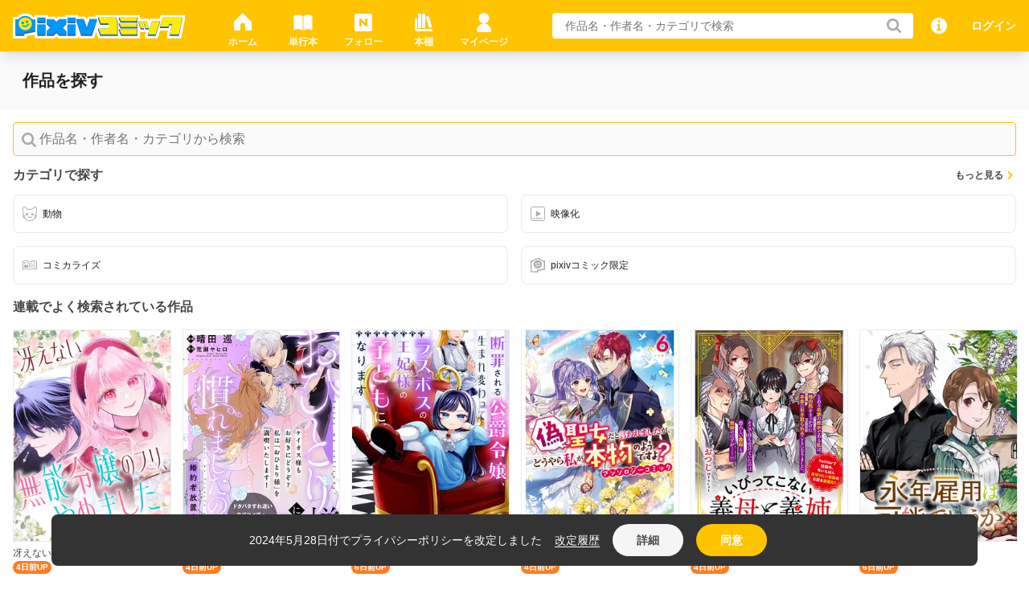

--- FILE ---
content_type: text/html; charset=utf-8
request_url: https://comic.pixiv.net/search/cover
body_size: 3393
content:
<!DOCTYPE html><html><head><meta charSet="utf-8"/><meta name="viewport" content="width=device-width"/><script>
            window.dataLayer = window.dataLayer || [];
            function gtag(){dataLayer.push(arguments);}
            gtag('js', new Date());
            gtag('config', 'G-4BWHLKCEGD');
            gtag('config', 'AW-11052627006');
          </script><script>(function(h,o,u,n,d) {
        h=h[d]=h[d]||{q:[],onReady:function(c){h.q.push(c)}}
        d=o.createElement(u);d.async=1;d.src=n
        n=o.getElementsByTagName(u)[0];n.parentNode.insertBefore(d,n)
      })(window,document,'script','https://www.datadoghq-browser-agent.com/ap1/v4/datadog-logs.js','DD_LOGS')
      window.DD_LOGS.onReady(function() {
          window.DD_LOGS.init({
            clientToken: 'pub33af0faba698bf73a0f2afbe8961894a',
            site: 'datadoghq.com',
            service: 'comic-web',
            env: 'production',
            sessionSampleRate: 1,
          })
        })</script><script>(function() {
            const root = document.documentElement;
            let colorTheme;
            try {
              colorTheme = localStorage.getItem("COLOR_THEME");
            } catch (e) {
              colorTheme = null;
            }
            if (colorTheme === null) {
              root.setAttribute("class", "light");
              return
            }
            const mql = window.matchMedia("(prefers-color-scheme: dark)");
            if (colorTheme !== "system") {
              root.setAttribute("class", colorTheme);
            } else if (mql.matches) {
              root.setAttribute("class", "dark");
            } else {
              root.setAttribute("class", "light");
            }
          })()</script><meta name="google-site-verification" content="TAKasxKWfrxMyKWCG37t6WquzMym1g20FMjPNebU2kw"/><meta name="robots" content="max-image-preview:large"/><meta name="next-head-count" content="7"/><link rel="preload" href="/_next/static/css/c30cd16fb5d222cb.css" as="style"/><link rel="stylesheet" href="/_next/static/css/c30cd16fb5d222cb.css" data-n-g=""/><noscript data-n-css=""></noscript><script defer="" nomodule="" src="/_next/static/chunks/polyfills-42372ed130431b0a.js"></script><script src="/_next/static/chunks/webpack-f6334436a0f996ad.js" defer=""></script><script src="/_next/static/chunks/framework-b742ca6262bf02b6.js" defer=""></script><script src="/_next/static/chunks/main-e08b9374b8b192fa.js" defer=""></script><script src="/_next/static/chunks/pages/_app-0042dbaea4259c98.js" defer=""></script><script src="/_next/static/chunks/3691-efb06735c2eac8e1.js" defer=""></script><script src="/_next/static/chunks/1603-dbd6d5dd3e8dc6cc.js" defer=""></script><script src="/_next/static/chunks/6916-820357e57f04a59d.js" defer=""></script><script src="/_next/static/chunks/6269-417bffce638baa5a.js" defer=""></script><script src="/_next/static/chunks/1629-7c7547b36eb312fe.js" defer=""></script><script src="/_next/static/chunks/2470-df147cfd756509be.js" defer=""></script><script src="/_next/static/chunks/6827-0d0b9152588f2d86.js" defer=""></script><script src="/_next/static/chunks/1960-d2b892ca2fc1e210.js" defer=""></script><script src="/_next/static/chunks/1555-bd1ace6c8f3094bf.js" defer=""></script><script src="/_next/static/chunks/4946-9aec95b4911b3111.js" defer=""></script><script src="/_next/static/chunks/pages/search/cover-3f18af7471d194aa.js" defer=""></script><script src="/_next/static/4oPodRmTZ7x_-DdXT5TpX/_buildManifest.js" defer=""></script><script src="/_next/static/4oPodRmTZ7x_-DdXT5TpX/_ssgManifest.js" defer=""></script></head><body><div id="__next"><div data-overlay-container="true"><div class="fixed left-0 top-0 z-100 w-full bg-background1 shadow-lg"><div class="flex h-[32px] py-8 pl-16 screen4:h-[48px]" id="HeaderContainer" style="background-color:#ffc400"><div class="flex flex-1 flex-row justify-between"><div class="flex flex-row items-center"><span class="mr-8 flex flex-shrink-0 flex-row items-center justify-center"><span class="h-[20px] w-[128px] pr-[2px] screen4:h-[32px] screen4:w-[214px]"><a href="/"><span style="box-sizing:border-box;display:block;overflow:hidden;width:initial;height:initial;background:none;opacity:1;border:0;margin:0;padding:0;position:relative"><span style="box-sizing:border-box;display:block;width:initial;height:initial;background:none;opacity:1;border:0;margin:0;padding:0;padding-top:15.625%"></span><img alt="サービスロゴ" src="[data-uri]" decoding="async" data-nimg="responsive" style="position:absolute;top:0;left:0;bottom:0;right:0;box-sizing:border-box;padding:0;border:none;margin:auto;display:block;width:0;height:0;min-width:100%;max-width:100%;min-height:100%;max-height:100%"/><noscript><img alt="サービスロゴ" loading="lazy" decoding="async" data-nimg="responsive" style="position:absolute;top:0;left:0;bottom:0;right:0;box-sizing:border-box;padding:0;border:none;margin:auto;display:block;width:0;height:0;min-width:100%;max-width:100%;min-height:100%;max-height:100%" sizes="100vw" srcSet="/static/images/logo.svg?w=640 640w, /static/images/logo.svg?w=750 750w, /static/images/logo.svg?w=828 828w, /static/images/logo.svg?w=1080 1080w, /static/images/logo.svg?w=1200 1200w, /static/images/logo.svg?w=1920 1920w, /static/images/logo.svg?w=2048 2048w, /static/images/logo.svg?w=3840 3840w" src="/static/images/logo.svg?w=3840"/></noscript></span></a></span></span><div class="ml-24 mr-40 mt-8 hidden screen4:block"><div class="mx-w-[364px] box-border flex h-[56px] items-center justify-between"><a href="/"><div class="relative flex h-[53px] w-[75px] flex-col items-center justify-center border-0 border-b-[3px] border-solid border-transparent"><span style="box-sizing:border-box;display:inline-block;overflow:hidden;width:initial;height:initial;background:none;opacity:1;border:0;margin:0;padding:0;position:relative;max-width:100%"><span style="box-sizing:border-box;display:block;width:initial;height:initial;background:none;opacity:1;border:0;margin:0;padding:0;max-width:100%"><img style="display:block;max-width:100%;width:initial;height:initial;background:none;opacity:1;border:0;margin:0;padding:0" alt="" aria-hidden="true" src="data:image/svg+xml,%3csvg%20xmlns=%27http://www.w3.org/2000/svg%27%20version=%271.1%27%20width=%2732%27%20height=%2732%27/%3e"/></span><img src="[data-uri]" decoding="async" data-nimg="intrinsic" style="position:absolute;top:0;left:0;bottom:0;right:0;box-sizing:border-box;padding:0;border:none;margin:auto;display:block;width:0;height:0;min-width:100%;max-width:100%;min-height:100%;max-height:100%"/><noscript><img loading="lazy" decoding="async" data-nimg="intrinsic" style="position:absolute;top:0;left:0;bottom:0;right:0;box-sizing:border-box;padding:0;border:none;margin:auto;display:block;width:0;height:0;min-width:100%;max-width:100%;min-height:100%;max-height:100%" srcSet="/static/images/header_nav_home@32px.svg?w=32 1x, /static/images/header_nav_home@32px.svg?w=64 2x" src="/static/images/header_nav_home@32px.svg?w=64"/></noscript></span><span class="mt-[2px] font-bold text-[#FFFAEB] typography-12">ホーム</span></div></a><a href="/store"><div class="relative flex h-[53px] w-[75px] flex-col items-center justify-center border-0 border-b-[3px] border-solid border-transparent"><span style="box-sizing:border-box;display:inline-block;overflow:hidden;width:initial;height:initial;background:none;opacity:1;border:0;margin:0;padding:0;position:relative;max-width:100%"><span style="box-sizing:border-box;display:block;width:initial;height:initial;background:none;opacity:1;border:0;margin:0;padding:0;max-width:100%"><img style="display:block;max-width:100%;width:initial;height:initial;background:none;opacity:1;border:0;margin:0;padding:0" alt="" aria-hidden="true" src="data:image/svg+xml,%3csvg%20xmlns=%27http://www.w3.org/2000/svg%27%20version=%271.1%27%20width=%2732%27%20height=%2732%27/%3e"/></span><img src="[data-uri]" decoding="async" data-nimg="intrinsic" style="position:absolute;top:0;left:0;bottom:0;right:0;box-sizing:border-box;padding:0;border:none;margin:auto;display:block;width:0;height:0;min-width:100%;max-width:100%;min-height:100%;max-height:100%"/><noscript><img loading="lazy" decoding="async" data-nimg="intrinsic" style="position:absolute;top:0;left:0;bottom:0;right:0;box-sizing:border-box;padding:0;border:none;margin:auto;display:block;width:0;height:0;min-width:100%;max-width:100%;min-height:100%;max-height:100%" srcSet="/static/images/header_nav_book@32px.svg?w=32 1x, /static/images/header_nav_book@32px.svg?w=64 2x" src="/static/images/header_nav_book@32px.svg?w=64"/></noscript></span><span class="mt-[2px] font-bold text-[#FFFAEB] typography-12">単行本</span></div></a><a href="/followings"><div class="relative flex h-[53px] w-[75px] flex-col items-center justify-center border-0 border-b-[3px] border-solid border-transparent"><span style="box-sizing:border-box;display:inline-block;overflow:hidden;width:initial;height:initial;background:none;opacity:1;border:0;margin:0;padding:0;position:relative;max-width:100%"><span style="box-sizing:border-box;display:block;width:initial;height:initial;background:none;opacity:1;border:0;margin:0;padding:0;max-width:100%"><img style="display:block;max-width:100%;width:initial;height:initial;background:none;opacity:1;border:0;margin:0;padding:0" alt="" aria-hidden="true" src="data:image/svg+xml,%3csvg%20xmlns=%27http://www.w3.org/2000/svg%27%20version=%271.1%27%20width=%2732%27%20height=%2732%27/%3e"/></span><img src="[data-uri]" decoding="async" data-nimg="intrinsic" style="position:absolute;top:0;left:0;bottom:0;right:0;box-sizing:border-box;padding:0;border:none;margin:auto;display:block;width:0;height:0;min-width:100%;max-width:100%;min-height:100%;max-height:100%"/><noscript><img loading="lazy" decoding="async" data-nimg="intrinsic" style="position:absolute;top:0;left:0;bottom:0;right:0;box-sizing:border-box;padding:0;border:none;margin:auto;display:block;width:0;height:0;min-width:100%;max-width:100%;min-height:100%;max-height:100%" srcSet="/static/images/header_nav_following@32px.svg?w=32 1x, /static/images/header_nav_following@32px.svg?w=64 2x" src="/static/images/header_nav_following@32px.svg?w=64"/></noscript></span><span class="mt-[2px] font-bold text-[#FFFAEB] typography-12">フォロー</span></div></a><a href="/store/bookshelf"><div class="relative flex h-[53px] w-[75px] flex-col items-center justify-center border-0 border-b-[3px] border-solid border-transparent"><span style="box-sizing:border-box;display:inline-block;overflow:hidden;width:initial;height:initial;background:none;opacity:1;border:0;margin:0;padding:0;position:relative;max-width:100%"><span style="box-sizing:border-box;display:block;width:initial;height:initial;background:none;opacity:1;border:0;margin:0;padding:0;max-width:100%"><img style="display:block;max-width:100%;width:initial;height:initial;background:none;opacity:1;border:0;margin:0;padding:0" alt="" aria-hidden="true" src="data:image/svg+xml,%3csvg%20xmlns=%27http://www.w3.org/2000/svg%27%20version=%271.1%27%20width=%2732%27%20height=%2732%27/%3e"/></span><img src="[data-uri]" decoding="async" data-nimg="intrinsic" style="position:absolute;top:0;left:0;bottom:0;right:0;box-sizing:border-box;padding:0;border:none;margin:auto;display:block;width:0;height:0;min-width:100%;max-width:100%;min-height:100%;max-height:100%"/><noscript><img loading="lazy" decoding="async" data-nimg="intrinsic" style="position:absolute;top:0;left:0;bottom:0;right:0;box-sizing:border-box;padding:0;border:none;margin:auto;display:block;width:0;height:0;min-width:100%;max-width:100%;min-height:100%;max-height:100%" srcSet="/static/images/header_nav_bookshelf@32px.svg?w=32 1x, /static/images/header_nav_bookshelf@32px.svg?w=64 2x" src="/static/images/header_nav_bookshelf@32px.svg?w=64"/></noscript></span><span class="mt-[2px] font-bold text-[#FFFAEB] typography-12">本棚</span></div></a><a href="/mypage"><div class="relative flex h-[53px] w-[75px] flex-col items-center justify-center border-0 border-b-[3px] border-solid border-transparent"><span style="box-sizing:border-box;display:inline-block;overflow:hidden;width:initial;height:initial;background:none;opacity:1;border:0;margin:0;padding:0;position:relative;max-width:100%"><span style="box-sizing:border-box;display:block;width:initial;height:initial;background:none;opacity:1;border:0;margin:0;padding:0;max-width:100%"><img style="display:block;max-width:100%;width:initial;height:initial;background:none;opacity:1;border:0;margin:0;padding:0" alt="" aria-hidden="true" src="data:image/svg+xml,%3csvg%20xmlns=%27http://www.w3.org/2000/svg%27%20version=%271.1%27%20width=%2732%27%20height=%2732%27/%3e"/></span><img src="[data-uri]" decoding="async" data-nimg="intrinsic" style="position:absolute;top:0;left:0;bottom:0;right:0;box-sizing:border-box;padding:0;border:none;margin:auto;display:block;width:0;height:0;min-width:100%;max-width:100%;min-height:100%;max-height:100%"/><noscript><img loading="lazy" decoding="async" data-nimg="intrinsic" style="position:absolute;top:0;left:0;bottom:0;right:0;box-sizing:border-box;padding:0;border:none;margin:auto;display:block;width:0;height:0;min-width:100%;max-width:100%;min-height:100%;max-height:100%" srcSet="/static/images/header_nav_mypage@32px.svg?w=32 1x, /static/images/header_nav_mypage@32px.svg?w=64 2x" src="/static/images/header_nav_mypage@32px.svg?w=64"/></noscript></span><span class="mt-[2px] font-bold text-[#FFFAEB] typography-12">マイページ</span></div></a></div></div></div><div class="mr-16 flex flex-1 justify-end"><div class="flex items-center justify-center screen4:hidden"><div class="relative"><a href="/campaign_notices"><div class="relative mr-8 flex h-[32px] w-[32px] cursor-pointer items-center justify-center"><span style="box-sizing:border-box;display:inline-block;overflow:hidden;width:initial;height:initial;background:none;opacity:1;border:0;margin:0;padding:0;position:relative;max-width:100%"><span style="box-sizing:border-box;display:block;width:initial;height:initial;background:none;opacity:1;border:0;margin:0;padding:0;max-width:100%"><img style="display:block;max-width:100%;width:initial;height:initial;background:none;opacity:1;border:0;margin:0;padding:0" alt="" aria-hidden="true" src="data:image/svg+xml,%3csvg%20xmlns=%27http://www.w3.org/2000/svg%27%20version=%271.1%27%20width=%2724%27%20height=%2724%27/%3e"/></span><img src="[data-uri]" decoding="async" data-nimg="intrinsic" style="position:absolute;top:0;left:0;bottom:0;right:0;box-sizing:border-box;padding:0;border:none;margin:auto;display:block;width:0;height:0;min-width:100%;max-width:100%;min-height:100%;max-height:100%"/><noscript><img loading="lazy" decoding="async" data-nimg="intrinsic" style="position:absolute;top:0;left:0;bottom:0;right:0;box-sizing:border-box;padding:0;border:none;margin:auto;display:block;width:0;height:0;min-width:100%;max-width:100%;min-height:100%;max-height:100%" srcSet="/static/images/notification_white@24px.svg?w=32 1x, /static/images/notification_white@24px.svg?w=48 2x" src="/static/images/notification_white@24px.svg?w=48"/></noscript></span></div></a></div><div class="mr-8 h-[32px] w-[32px] cursor-pointer"><span style="box-sizing:border-box;display:inline-block;overflow:hidden;width:initial;height:initial;background:none;opacity:1;border:0;margin:0;padding:0;position:relative;max-width:100%"><span style="box-sizing:border-box;display:block;width:initial;height:initial;background:none;opacity:1;border:0;margin:0;padding:0;max-width:100%"><img style="display:block;max-width:100%;width:initial;height:initial;background:none;opacity:1;border:0;margin:0;padding:0" alt="" aria-hidden="true" src="data:image/svg+xml,%3csvg%20xmlns=%27http://www.w3.org/2000/svg%27%20version=%271.1%27%20width=%2732%27%20height=%2732%27/%3e"/></span><img src="[data-uri]" decoding="async" data-nimg="intrinsic" style="position:absolute;top:0;left:0;bottom:0;right:0;box-sizing:border-box;padding:0;border:none;margin:auto;display:block;width:0;height:0;min-width:100%;max-width:100%;min-height:100%;max-height:100%"/><noscript><img loading="lazy" decoding="async" data-nimg="intrinsic" style="position:absolute;top:0;left:0;bottom:0;right:0;box-sizing:border-box;padding:0;border:none;margin:auto;display:block;width:0;height:0;min-width:100%;max-width:100%;min-height:100%;max-height:100%" srcSet="/static/images/info@32px.svg?w=32 1x, /static/images/info@32px.svg?w=64 2x" src="/static/images/info@32px.svg?w=64"/></noscript></span></div></div><div class="mr-40 hidden w-full min-w-[320px] max-w-[554px] flex-grow items-center screen4:block"><div class="relative"><div class="relative p-8"><input type="text" placeholder="作品名・作者名・カテゴリで検索" class="h-[32px] w-full rounded-4 border-0 px-16 py-0 text-text1 outline-[0] typography-14 dark:text-surface1" value=""/><div class="absolute right-[-12px] top-[12px]"><span style="box-sizing:border-box;display:inline-block;overflow:hidden;width:initial;height:initial;background:none;opacity:1;border:0;margin:0;padding:0;position:relative;max-width:100%"><span style="box-sizing:border-box;display:block;width:initial;height:initial;background:none;opacity:1;border:0;margin:0;padding:0;max-width:100%"><img style="display:block;max-width:100%;width:initial;height:initial;background:none;opacity:1;border:0;margin:0;padding:0" alt="" aria-hidden="true" src="data:image/svg+xml,%3csvg%20xmlns=%27http://www.w3.org/2000/svg%27%20version=%271.1%27%20width=%2724%27%20height=%2724%27/%3e"/></span><img src="[data-uri]" decoding="async" data-nimg="intrinsic" style="position:absolute;top:0;left:0;bottom:0;right:0;box-sizing:border-box;padding:0;border:none;margin:auto;display:block;width:0;height:0;min-width:100%;max-width:100%;min-height:100%;max-height:100%"/><noscript><img loading="lazy" decoding="async" data-nimg="intrinsic" style="position:absolute;top:0;left:0;bottom:0;right:0;box-sizing:border-box;padding:0;border:none;margin:auto;display:block;width:0;height:0;min-width:100%;max-width:100%;min-height:100%;max-height:100%" srcSet="/static/images/search_gray@24px.svg?w=32 1x, /static/images/search_gray@24px.svg?w=48 2x" src="/static/images/search_gray@24px.svg?w=48"/></noscript></span></div></div><div class="fixed left-0 h-screen w-screen pointer-events-none" style="top:0"><div class="duration absolute left-0 top-0 z-100 h-full w-full bg-surface4 transition ease-linear opacity-0"></div></div><div class="duration absolute z-300 max-h-[calc(90vh-66px)] w-full max-w-[538px] overflow-scroll rounded-8 bg-background1 p-16 transition-opacity ease-linear pointer-events-none opacity-0" style="top:66px;right:-24px"><div class="text-center"><div><img src="/static/images/loading-animation.gif" style="width:120px;height:120px"/></div><div><span class="text-sm text-text3">読み込み中…</span></div></div></div></div></div><a href="/search/cover"><div class="flex h-[32px] w-[32px] items-center justify-center screen4:hidden"><span style="box-sizing:border-box;display:inline-block;overflow:hidden;width:initial;height:initial;background:none;opacity:1;border:0;margin:0;padding:0;position:relative;max-width:100%"><span style="box-sizing:border-box;display:block;width:initial;height:initial;background:none;opacity:1;border:0;margin:0;padding:0;max-width:100%"><img style="display:block;max-width:100%;width:initial;height:initial;background:none;opacity:1;border:0;margin:0;padding:0" alt="" aria-hidden="true" src="data:image/svg+xml,%3csvg%20xmlns=%27http://www.w3.org/2000/svg%27%20version=%271.1%27%20width=%2724%27%20height=%2724%27/%3e"/></span><img src="[data-uri]" decoding="async" data-nimg="intrinsic" style="position:absolute;top:0;left:0;bottom:0;right:0;box-sizing:border-box;padding:0;border:none;margin:auto;display:block;width:0;height:0;min-width:100%;max-width:100%;min-height:100%;max-height:100%"/><noscript><img loading="lazy" decoding="async" data-nimg="intrinsic" style="position:absolute;top:0;left:0;bottom:0;right:0;box-sizing:border-box;padding:0;border:none;margin:auto;display:block;width:0;height:0;min-width:100%;max-width:100%;min-height:100%;max-height:100%" srcSet="/static/images/search@24px.svg?w=32 1x, /static/images/search@24px.svg?w=48 2x" src="/static/images/search@24px.svg?w=48"/></noscript></span></div></a><div class="hidden items-center justify-center screen4:flex"><div class="relative"><a href="/campaign_notices"><div class="relative mr-8 flex h-[32px] w-[32px] cursor-pointer items-center justify-center"><span style="box-sizing:border-box;display:inline-block;overflow:hidden;width:initial;height:initial;background:none;opacity:1;border:0;margin:0;padding:0;position:relative;max-width:100%"><span style="box-sizing:border-box;display:block;width:initial;height:initial;background:none;opacity:1;border:0;margin:0;padding:0;max-width:100%"><img style="display:block;max-width:100%;width:initial;height:initial;background:none;opacity:1;border:0;margin:0;padding:0" alt="" aria-hidden="true" src="data:image/svg+xml,%3csvg%20xmlns=%27http://www.w3.org/2000/svg%27%20version=%271.1%27%20width=%2724%27%20height=%2724%27/%3e"/></span><img src="[data-uri]" decoding="async" data-nimg="intrinsic" style="position:absolute;top:0;left:0;bottom:0;right:0;box-sizing:border-box;padding:0;border:none;margin:auto;display:block;width:0;height:0;min-width:100%;max-width:100%;min-height:100%;max-height:100%"/><noscript><img loading="lazy" decoding="async" data-nimg="intrinsic" style="position:absolute;top:0;left:0;bottom:0;right:0;box-sizing:border-box;padding:0;border:none;margin:auto;display:block;width:0;height:0;min-width:100%;max-width:100%;min-height:100%;max-height:100%" srcSet="/static/images/notification_white@24px.svg?w=32 1x, /static/images/notification_white@24px.svg?w=48 2x" src="/static/images/notification_white@24px.svg?w=48"/></noscript></span></div></a></div><div class="mr-8 h-[32px] w-[32px] cursor-pointer"><span style="box-sizing:border-box;display:inline-block;overflow:hidden;width:initial;height:initial;background:none;opacity:1;border:0;margin:0;padding:0;position:relative;max-width:100%"><span style="box-sizing:border-box;display:block;width:initial;height:initial;background:none;opacity:1;border:0;margin:0;padding:0;max-width:100%"><img style="display:block;max-width:100%;width:initial;height:initial;background:none;opacity:1;border:0;margin:0;padding:0" alt="" aria-hidden="true" src="data:image/svg+xml,%3csvg%20xmlns=%27http://www.w3.org/2000/svg%27%20version=%271.1%27%20width=%2732%27%20height=%2732%27/%3e"/></span><img src="[data-uri]" decoding="async" data-nimg="intrinsic" style="position:absolute;top:0;left:0;bottom:0;right:0;box-sizing:border-box;padding:0;border:none;margin:auto;display:block;width:0;height:0;min-width:100%;max-width:100%;min-height:100%;max-height:100%"/><noscript><img loading="lazy" decoding="async" data-nimg="intrinsic" style="position:absolute;top:0;left:0;bottom:0;right:0;box-sizing:border-box;padding:0;border:none;margin:auto;display:block;width:0;height:0;min-width:100%;max-width:100%;min-height:100%;max-height:100%" srcSet="/static/images/info@32px.svg?w=32 1x, /static/images/info@32px.svg?w=64 2x" src="/static/images/info@32px.svg?w=64"/></noscript></span></div></div></div></div></div></div><div class="overflow-x-hidden mt-[48px] screen4:mt-64" style="padding-bottom:56px"><div class="text-center"><div><img src="/static/images/loading-animation.gif" style="width:120px;height:120px"/></div><div><span class="text-sm text-text3">読み込み中…</span></div></div></div><div class="fixed bottom-0 z-100 w-full" style="bottom:env(safe-area-inset-bottom)"><div class="screen4:hidden"><div class="box-border flex h-[56px] w-full items-center justify-between border-0 border-t border-solid border-border bg-background1 px-16 pb-[10px]"><a href="/"><div class="relative flex h-[52px] w-[52px] flex-col items-center justify-center"><span style="box-sizing:border-box;display:inline-block;overflow:hidden;width:initial;height:initial;background:none;opacity:1;border:0;margin:0;padding:0;position:relative;max-width:100%"><span style="box-sizing:border-box;display:block;width:initial;height:initial;background:none;opacity:1;border:0;margin:0;padding:0;max-width:100%"><img style="display:block;max-width:100%;width:initial;height:initial;background:none;opacity:1;border:0;margin:0;padding:0" alt="" aria-hidden="true" src="data:image/svg+xml,%3csvg%20xmlns=%27http://www.w3.org/2000/svg%27%20version=%271.1%27%20width=%2732%27%20height=%2732%27/%3e"/></span><img src="[data-uri]" decoding="async" data-nimg="intrinsic" style="position:absolute;top:0;left:0;bottom:0;right:0;box-sizing:border-box;padding:0;border:none;margin:auto;display:block;width:0;height:0;min-width:100%;max-width:100%;min-height:100%;max-height:100%"/><noscript><img loading="lazy" decoding="async" data-nimg="intrinsic" style="position:absolute;top:0;left:0;bottom:0;right:0;box-sizing:border-box;padding:0;border:none;margin:auto;display:block;width:0;height:0;min-width:100%;max-width:100%;min-height:100%;max-height:100%" srcSet="/static/images/footer_nav_home@32px.svg?w=32 1x, /static/images/footer_nav_home@32px.svg?w=64 2x" src="/static/images/footer_nav_home@32px.svg?w=64"/></noscript></span><span class="mt-[2px] text-xxs font-bold text-text3">ホーム</span></div></a><a href="/store"><div class="relative flex h-[52px] w-[52px] flex-col items-center justify-center"><span style="box-sizing:border-box;display:inline-block;overflow:hidden;width:initial;height:initial;background:none;opacity:1;border:0;margin:0;padding:0;position:relative;max-width:100%"><span style="box-sizing:border-box;display:block;width:initial;height:initial;background:none;opacity:1;border:0;margin:0;padding:0;max-width:100%"><img style="display:block;max-width:100%;width:initial;height:initial;background:none;opacity:1;border:0;margin:0;padding:0" alt="" aria-hidden="true" src="data:image/svg+xml,%3csvg%20xmlns=%27http://www.w3.org/2000/svg%27%20version=%271.1%27%20width=%2732%27%20height=%2732%27/%3e"/></span><img src="[data-uri]" decoding="async" data-nimg="intrinsic" style="position:absolute;top:0;left:0;bottom:0;right:0;box-sizing:border-box;padding:0;border:none;margin:auto;display:block;width:0;height:0;min-width:100%;max-width:100%;min-height:100%;max-height:100%"/><noscript><img loading="lazy" decoding="async" data-nimg="intrinsic" style="position:absolute;top:0;left:0;bottom:0;right:0;box-sizing:border-box;padding:0;border:none;margin:auto;display:block;width:0;height:0;min-width:100%;max-width:100%;min-height:100%;max-height:100%" srcSet="/static/images/footer_nav_book@32px.svg?w=32 1x, /static/images/footer_nav_book@32px.svg?w=64 2x" src="/static/images/footer_nav_book@32px.svg?w=64"/></noscript></span><span class="mt-[2px] text-xxs font-bold text-text3">単行本</span></div></a><a href="/followings"><div class="relative flex h-[52px] w-[52px] flex-col items-center justify-center"><span style="box-sizing:border-box;display:inline-block;overflow:hidden;width:initial;height:initial;background:none;opacity:1;border:0;margin:0;padding:0;position:relative;max-width:100%"><span style="box-sizing:border-box;display:block;width:initial;height:initial;background:none;opacity:1;border:0;margin:0;padding:0;max-width:100%"><img style="display:block;max-width:100%;width:initial;height:initial;background:none;opacity:1;border:0;margin:0;padding:0" alt="" aria-hidden="true" src="data:image/svg+xml,%3csvg%20xmlns=%27http://www.w3.org/2000/svg%27%20version=%271.1%27%20width=%2732%27%20height=%2732%27/%3e"/></span><img src="[data-uri]" decoding="async" data-nimg="intrinsic" style="position:absolute;top:0;left:0;bottom:0;right:0;box-sizing:border-box;padding:0;border:none;margin:auto;display:block;width:0;height:0;min-width:100%;max-width:100%;min-height:100%;max-height:100%"/><noscript><img loading="lazy" decoding="async" data-nimg="intrinsic" style="position:absolute;top:0;left:0;bottom:0;right:0;box-sizing:border-box;padding:0;border:none;margin:auto;display:block;width:0;height:0;min-width:100%;max-width:100%;min-height:100%;max-height:100%" srcSet="/static/images/footer_nav_following@32px.svg?w=32 1x, /static/images/footer_nav_following@32px.svg?w=64 2x" src="/static/images/footer_nav_following@32px.svg?w=64"/></noscript></span><span class="mt-[2px] text-xxs font-bold text-text3">フォロー</span></div></a><a href="/store/bookshelf"><div class="relative flex h-[52px] w-[52px] flex-col items-center justify-center"><span style="box-sizing:border-box;display:inline-block;overflow:hidden;width:initial;height:initial;background:none;opacity:1;border:0;margin:0;padding:0;position:relative;max-width:100%"><span style="box-sizing:border-box;display:block;width:initial;height:initial;background:none;opacity:1;border:0;margin:0;padding:0;max-width:100%"><img style="display:block;max-width:100%;width:initial;height:initial;background:none;opacity:1;border:0;margin:0;padding:0" alt="" aria-hidden="true" src="data:image/svg+xml,%3csvg%20xmlns=%27http://www.w3.org/2000/svg%27%20version=%271.1%27%20width=%2732%27%20height=%2732%27/%3e"/></span><img src="[data-uri]" decoding="async" data-nimg="intrinsic" style="position:absolute;top:0;left:0;bottom:0;right:0;box-sizing:border-box;padding:0;border:none;margin:auto;display:block;width:0;height:0;min-width:100%;max-width:100%;min-height:100%;max-height:100%"/><noscript><img loading="lazy" decoding="async" data-nimg="intrinsic" style="position:absolute;top:0;left:0;bottom:0;right:0;box-sizing:border-box;padding:0;border:none;margin:auto;display:block;width:0;height:0;min-width:100%;max-width:100%;min-height:100%;max-height:100%" srcSet="/static/images/footer_nav_bookshelf@32px.svg?w=32 1x, /static/images/footer_nav_bookshelf@32px.svg?w=64 2x" src="/static/images/footer_nav_bookshelf@32px.svg?w=64"/></noscript></span><span class="mt-[2px] text-xxs font-bold text-text3">本棚</span></div></a><a href="/mypage"><div class="relative flex h-[52px] w-[52px] flex-col items-center justify-center"><span style="box-sizing:border-box;display:inline-block;overflow:hidden;width:initial;height:initial;background:none;opacity:1;border:0;margin:0;padding:0;position:relative;max-width:100%"><span style="box-sizing:border-box;display:block;width:initial;height:initial;background:none;opacity:1;border:0;margin:0;padding:0;max-width:100%"><img style="display:block;max-width:100%;width:initial;height:initial;background:none;opacity:1;border:0;margin:0;padding:0" alt="" aria-hidden="true" src="data:image/svg+xml,%3csvg%20xmlns=%27http://www.w3.org/2000/svg%27%20version=%271.1%27%20width=%2732%27%20height=%2732%27/%3e"/></span><img src="[data-uri]" decoding="async" data-nimg="intrinsic" style="position:absolute;top:0;left:0;bottom:0;right:0;box-sizing:border-box;padding:0;border:none;margin:auto;display:block;width:0;height:0;min-width:100%;max-width:100%;min-height:100%;max-height:100%"/><noscript><img loading="lazy" decoding="async" data-nimg="intrinsic" style="position:absolute;top:0;left:0;bottom:0;right:0;box-sizing:border-box;padding:0;border:none;margin:auto;display:block;width:0;height:0;min-width:100%;max-width:100%;min-height:100%;max-height:100%" srcSet="/static/images/footer_nav_mypage@32px.svg?w=32 1x, /static/images/footer_nav_mypage@32px.svg?w=64 2x" src="/static/images/footer_nav_mypage@32px.svg?w=64"/></noscript></span><span class="mt-[2px] text-xxs font-bold text-text3">マイページ</span></div></a></div></div><div class="fixed bottom-0 z-100 w-full bg-background1" style="height:env(safe-area-inset-bottom)"></div></div></div></div><script id="__NEXT_DATA__" type="application/json">{"props":{"pageProps":{}},"page":"/search/cover","query":{},"buildId":"4oPodRmTZ7x_-DdXT5TpX","nextExport":true,"autoExport":true,"isFallback":false,"scriptLoader":[]}</script><script>(function(){function c(){var b=a.contentDocument||a.contentWindow.document;if(b){var d=b.createElement('script');d.innerHTML="window.__CF$cv$params={r:'9c4c80234ceca9fe',t:'MTc2OTU2MTQ3Ny4wMDAwMDA='};var a=document.createElement('script');a.nonce='';a.src='/cdn-cgi/challenge-platform/scripts/jsd/main.js';document.getElementsByTagName('head')[0].appendChild(a);";b.getElementsByTagName('head')[0].appendChild(d)}}if(document.body){var a=document.createElement('iframe');a.height=1;a.width=1;a.style.position='absolute';a.style.top=0;a.style.left=0;a.style.border='none';a.style.visibility='hidden';document.body.appendChild(a);if('loading'!==document.readyState)c();else if(window.addEventListener)document.addEventListener('DOMContentLoaded',c);else{var e=document.onreadystatechange||function(){};document.onreadystatechange=function(b){e(b);'loading'!==document.readyState&&(document.onreadystatechange=e,c())}}}})();</script></body></html>

--- FILE ---
content_type: text/css; charset=UTF-8
request_url: https://comic.pixiv.net/_next/static/css/c30cd16fb5d222cb.css
body_size: 16679
content:
.charcoal-button{-webkit-appearance:none;-moz-appearance:none;appearance:none;background:transparent;box-sizing:border-box;padding:0 24px;border-style:none;outline:none;text-rendering:inherit;letter-spacing:inherit;word-spacing:inherit;text-decoration:none;font:inherit;margin:0;overflow:visible;text-transform:none;width:-moz-min-content;width:min-content;display:inline-grid;align-items:center;justify-content:center;cursor:pointer;-webkit-user-select:none;-moz-user-select:none;user-select:none;white-space:nowrap;border-radius:999999px;font-size:14px;line-height:22px;font-weight:700;color:var(--charcoal-text2);background-color:var(--charcoal-surface3);transition:color .2s,background-color .2s,box-shadow .2s;height:40px}.charcoal-button:disabled,.charcoal-button[aria-disabled]:not([aria-disabled=false]){cursor:default;opacity:.32}.charcoal-button:not(:disabled):not([aria-disabled]):focus-visible,.charcoal-button[aria-disabled=false]:focus-visible{outline:none;box-shadow:0 0 0 4px rgba(0,150,250,.32)}.charcoal-button:not(:disabled):not([aria-disabled]):hover,.charcoal-button[aria-disabled=false]:hover{color:var(--charcoal-text2-hover);background-color:var(--charcoal-surface3-hover)}.charcoal-button:not(:disabled):not([aria-disabled]):active,.charcoal-button[aria-disabled=false]:active,.charcoal-button[data-active=true]{color:var(--charcoal-text2-press);background-color:var(--charcoal-surface3-press)}.charcoal-button[data-variant=Primary]{color:var(--charcoal-text5);background-color:var(--charcoal-brand)}.charcoal-button[data-variant=Primary]:hover:not(:disabled):not([aria-disabled]),.charcoal-button[data-variant=Primary]:hover[aria-disabled=false]{color:var(--charcoal-text5-hover);background-color:var(--charcoal-brand-hover)}.charcoal-button[data-variant=Primary]:active:not(:disabled):not([aria-disabled]),.charcoal-button[data-variant=Primary]:active[aria-disabled=false],.charcoal-button[data-variant=Primary][data-active=true]{color:var(--charcoal-text5-press);background-color:var(--charcoal-brand-press)}.charcoal-button[data-variant=Overlay]{color:var(--charcoal-text5);background-color:var(--charcoal-surface4)}.charcoal-button[data-variant=Overlay]:hover:not(:disabled):not([aria-disabled]),.charcoal-button[data-variant=Overlay]:hover[aria-disabled=false]{color:var(--charcoal-text5-hover);background-color:var(--charcoal-surface4-hover)}.charcoal-button[data-variant=Overlay]:active:not(:disabled):not([aria-disabled]),.charcoal-button[data-variant=Overlay]:active[aria-disabled=false],.charcoal-button[data-variant=Overlay][data-active=true]{color:var(--charcoal-text5-press);background-color:var(--charcoal-surface4-press)}.charcoal-button[data-variant=Navigation]{color:var(--charcoal-text5);background-color:var(--charcoal-surface6)}.charcoal-button[data-variant=Navigation]:hover:not(:disabled):not([aria-disabled]),.charcoal-button[data-variant=Navigation]:hover[aria-disabled=false]{color:var(--charcoal-text5-hover);background-color:var(--charcoal-surface6-hover)}.charcoal-button[data-variant=Navigation]:active:not(:disabled):not([aria-disabled]),.charcoal-button[data-variant=Navigation]:active[aria-disabled=false],.charcoal-button[data-variant=Navigation][data-active=true]{color:var(--charcoal-text5-press);background-color:var(--charcoal-surface6-press)}.charcoal-button[data-variant=Danger]{color:var(--charcoal-text5);background-color:var(--charcoal-assertive)}.charcoal-button[data-variant=Danger]:hover:not(:disabled):not([aria-disabled]),.charcoal-button[data-variant=Danger]:hover[aria-disabled=false]{color:var(--charcoal-text5-hover);background-color:var(--charcoal-assertive-hover)}.charcoal-button[data-variant=Danger]:active:not(:disabled):not([aria-disabled]),.charcoal-button[data-variant=Danger]:active[aria-disabled=false],.charcoal-button[data-variant=Danger][data-active=true]{color:var(--charcoal-text5-press);background-color:var(--charcoal-assertive-press)}.charcoal-button[data-size=S]{padding:0 16px;height:32px}.charcoal-button[data-full-width=true]{width:100%}.charcoal-clickable{cursor:pointer;-webkit-appearance:none;-moz-appearance:none;appearance:none;background:transparent;padding:0;border-style:none;outline:none;color:inherit;text-rendering:inherit;letter-spacing:inherit;word-spacing:inherit;text-decoration:none;font:inherit;margin:0;overflow:visible;text-transform:none}.charcoal-clickable:disabled,.charcoal-clickable[aria-disabled]:not([aria-disabled=false]){cursor:default}.charcoal-clickable:focus{outline:none}.charcoal-clickable::-moz-focus-inner{border-style:none;padding:0}.charcoal-icon-button{cursor:pointer;-webkit-appearance:none;-moz-appearance:none;appearance:none;background:transparent;padding:0;border-style:none;outline:none;color:inherit;text-rendering:inherit;letter-spacing:inherit;word-spacing:inherit;text-decoration:none;font:inherit;margin:0;overflow:visible;text-transform:none;-webkit-user-select:none;-moz-user-select:none;user-select:none;display:flex;align-items:center;justify-content:center;border-radius:999999px;transition:background-color .2s,box-shadow .2s}.charcoal-icon-button:disabled,.charcoal-icon-button[aria-disabled]:not([aria-disabled=false]){cursor:default;opacity:.32}.charcoal-icon-button:focus{outline:none}.charcoal-icon-button::-moz-focus-inner{border-style:none;padding:0}.charcoal-icon-button[data-size=XS]{width:20px;height:20px}.charcoal-icon-button[data-size=S]{width:32px;height:32px}.charcoal-icon-button[data-size=M]{width:40px;height:40px}.charcoal-icon-button[data-variant=Default]{color:var(--charcoal-text3);background-color:var(--charcoal-transparent)}.charcoal-icon-button[data-variant=Default][data-active=true]:not(:disabled):not([aria-disabled]),.charcoal-icon-button[data-variant=Default][data-active=true][aria-disabled=false]{color:var(--charcoal-text3-press);background-color:var(--charcoal-transparent-press)}.charcoal-icon-button[data-variant=Default][data-active=false]:not(:disabled):not([aria-disabled]):hover,.charcoal-icon-button[data-variant=Default][data-active=false][aria-disabled=false]:hover{color:var(--charcoal-text3-hover);background-color:var(--charcoal-transparent-hover)}.charcoal-icon-button[data-variant=Default][data-active=false]:not(:disabled):not([aria-disabled]):active,.charcoal-icon-button[data-variant=Default][data-active=false][aria-disabled=false]:active{color:var(--charcoal-text3-press);background-color:var(--charcoal-transparent-press)}.charcoal-icon-button[data-variant=Overlay]{color:var(--charcoal-text5);background-color:var(--charcoal-surface4)}.charcoal-icon-button[data-variant=Overlay][data-active=true]:not(:disabled):not([aria-disabled]),.charcoal-icon-button[data-variant=Overlay][data-active=true][aria-disabled=false]{color:var(--charcoal-text5-press);background-color:var(--charcoal-surface4-press)}.charcoal-icon-button[data-variant=Overlay][data-active=false]:not(:disabled):not([aria-disabled]):hover,.charcoal-icon-button[data-variant=Overlay][data-active=false][aria-disabled=false]:hover{color:var(--charcoal-text5-hover);background-color:var(--charcoal-surface4-hover)}.charcoal-icon-button[data-variant=Overlay][data-active=false]:not(:disabled):not([aria-disabled]):active,.charcoal-icon-button[data-variant=Overlay][data-active=false][aria-disabled=false]:active{color:var(--charcoal-text5-press);background-color:var(--charcoal-surface4-press)}.charcoal-icon-button:not(:disabled):not([aria-disabled]):focus,.charcoal-icon-button[aria-disabled=false]:focus{outline:none;box-shadow:0 0 0 4px rgba(0,150,250,.32)}.charcoal-icon-button:not(:disabled):not([aria-disabled]):focus-visible,.charcoal-icon-button[aria-disabled=false]:focus-visible{box-shadow:0 0 0 4px rgba(0,150,250,.32)}.charcoal-icon-button:not(:disabled):not([aria-disabled]):focus:not(:focus-visible),.charcoal-icon-button[aria-disabled=false]:focus:not(:focus-visible){box-shadow:none}.charcoal-radio__label{display:grid;grid-template-columns:auto 1fr;grid-gap:4px;align-items:center;cursor:pointer}.charcoal-radio__label[aria-disabled]:not([aria-disabled=false]){opacity:.32;cursor:default}.charcoal-radio__label_div{font-size:14px;line-height:22px;color:var(--charcoal-text2)}.charcoal-radio-input{-webkit-appearance:none;-moz-appearance:none;appearance:none;display:block;box-sizing:border-box;margin:0;padding:6px;width:20px;height:20px;cursor:pointer;border-radius:999999px;background-color:var(--charcoal-surface1);transition:background-color .2s,box-shadow .2s}.charcoal-radio-input:checked{background-color:var(--charcoal-brand)}.charcoal-radio-input:checked:after{content:"";display:block;width:8px;height:8px;pointer-events:none;background-color:var(--charcoal-text5);border-radius:999999px;transition:background-color .2s,box-shadow .2s}.charcoal-radio-input:not(:checked){border-width:2px;border-style:solid;border-color:var(--charcoal-text3)}.charcoal-radio-input:disabled{cursor:default}.charcoal-radio-input:not(:disabled):hover{background-color:var(--charcoal-surface1-hover)}.charcoal-radio-input:not(:disabled):active{background-color:var(--charcoal-surface1-press)}.charcoal-radio-input:not(:disabled):focus{outline:none;box-shadow:0 0 0 4px rgba(0,150,250,.32)}.charcoal-radio-input:not(:disabled):focus-visible{box-shadow:0 0 0 4px rgba(0,150,250,.32)}.charcoal-radio-input:not(:disabled):focus:not(:focus-visible){box-shadow:none}.charcoal-radio-input:not(:disabled)[aria-invalid=true],.charcoal-radio-input:not(:disabled)[aria-invalid=true]:focus{box-shadow:0 0 0 4px rgba(255,43,0,.32)}.charcoal-radio-input:checked:not(:disabled):hover{background-color:var(--charcoal-brand-hover)}.charcoal-radio-input:checked:not(:disabled):hover:after{background-color:var(--charcoal-text5-hover)}.charcoal-radio-input:checked:not(:disabled):active{background-color:var(--charcoal-brand-press)}.charcoal-radio-input:checked:not(:disabled):active:after{background-color:var(--charcoal-text5-press)}.charcoal-radio-group{display:grid;grid-template-columns:1fr;grid-gap:8px}.charcoal-multi-select{display:grid;grid-template-columns:auto 1fr;align-items:center;position:relative;cursor:pointer;gap:4px}.charcoal-multi-select:disabled,.charcoal-multi-select[aria-disabled]:not([aria-disabled=false]){opacity:.32;cursor:default}.charcoal-multi-select-label{display:flow-root;align-items:center;font-size:14px;line-height:22px;color:var(--charcoal-text2)}.charcoal-multi-select-label:before{display:block;width:0;height:0;content:"";margin-top:-4px}.charcoal-multi-select-label:after{display:block;width:0;height:0;content:"";margin-bottom:-4px}.charcoal-multi-select-input[type=checkbox]{-webkit-appearance:none;-moz-appearance:none;appearance:none;display:block;width:20px;height:20px;margin:0;background-color:var(--charcoal-text3);border-radius:999999px;transition:background-color .2s,box-shadow .2s}.charcoal-multi-select-input[type=checkbox]:checked{background-color:var(--charcoal-brand)}.charcoal-multi-select-input[type=checkbox]:focus{outline:none;box-shadow:0 0 0 4px rgba(0,150,250,.32)}.charcoal-multi-select-input[type=checkbox]:focus-visible{box-shadow:0 0 0 4px rgba(0,150,250,.32)}.charcoal-multi-select-input[type=checkbox]:focus:not(:focus-visible){box-shadow:none}.charcoal-multi-select-input[type=checkbox]:hover:not(:disabled):not([aria-disabled]),.charcoal-multi-select-input[type=checkbox]:hover[aria-disabled=false]{background-color:var(--charcoal-text3-hover)}.charcoal-multi-select-input[type=checkbox]:active:not(:disabled):not([aria-disabled]),.charcoal-multi-select-input[type=checkbox]:active[aria-disabled=false]{background-color:var(--charcoal-text3-press)}.charcoal-multi-select-input[type=checkbox]:checked:hover:not(:disabled):not([aria-disabled]),.charcoal-multi-select-input[type=checkbox]:checked:hover[aria-disabled=false]{background-color:var(--charcoal-brand-hover)}.charcoal-multi-select-input[type=checkbox]:checked:active:not(:disabled):not([aria-disabled]),.charcoal-multi-select-input[type=checkbox]:checked:active[aria-disabled=false]{background-color:var(--charcoal-brand-press)}.charcoal-multi-select-input[aria-invalid=true][data-overlay=false]:not(:disabled):not([aria-disabled]),.charcoal-multi-select-input[aria-invalid=true][data-overlay=false][aria-disabled=false]{box-shadow:0 0 0 4px rgba(255,43,0,.32)}.charcoal-multi-select-input[data-overlay=true]{background-color:var(--charcoal-surface4)}.charcoal-multi-select-overlay{position:absolute;top:-2px;left:-2px;box-sizing:border-box;display:flex;align-items:center;justify-content:center;width:24px;height:24px;border-radius:999999px;color:var(--charcoal-text5);transition:box-shadow .2s}.charcoal-multi-select-overlay[aria-invalid=true][data-overlay=true]:not(:disabled):not([aria-disabled]),.charcoal-multi-select-overlay[aria-invalid=true][data-overlay=true][aria-disabled=false]{box-shadow:0 0 0 4px rgba(255,43,0,.32)}.charcoal-multi-select-overlay[data-overlay=true]{border-color:var(--charcoal-text5);border-width:2px;border-style:solid}.charcoal-switch__label{display:inline-grid;grid-template-columns:auto 1fr;align-items:center;cursor:pointer;outline:0;gap:4px}.charcoal-switch__label[aria-disabled=true]{opacity:.32;cursor:default}.charcoal-switch__label[aria-disabled=true]>input{opacity:1}.charcoal-switch__label_div{font-size:14px;line-height:22px;color:var(--charcoal-text2)}.charcoal-switch-input{cursor:pointer;-webkit-appearance:none;-moz-appearance:none;appearance:none;display:inline-flex;position:relative;box-sizing:border-box;width:28px;border:2px solid transparent;transition-property:background-color,box-shadow;transition-duration:.2s;outline:none;border-radius:16px;height:16px;margin:0;background-color:var(--charcoal-text4)}.charcoal-switch-input:disabled,.charcoal-switch-input[readonly]{opacity:.32;cursor:default}.charcoal-switch-input:after{content:"";position:absolute;display:block;top:0;left:0;width:12px;height:12px;transform:translateX(0);transition:transform .2s;border-radius:1024px;background-color:var(--charcoal-text5)}.charcoal-switch-input:checked:after{transform:translateX(12px);transition:transform .2s}.charcoal-switch-input:checked{background-color:var(--charcoal-brand)}.charcoal-switch-input:not(:disabled):hover{background-color:var(--charcoal-text4-hover)}.charcoal-switch-input:not(:disabled):active{background-color:var(--charcoal-text4-press)}.charcoal-switch-input:not(:disabled):focus{outline:none;box-shadow:0 0 0 4px rgba(0,150,250,.32)}.charcoal-switch-input:not(:disabled):focus-visible{box-shadow:0 0 0 4px rgba(0,150,250,.32)}.charcoal-switch-input:not(:disabled):focus:not(:focus-visible){box-shadow:none}.charcoal-switch-input:not(:disabled):after:hover{background-color:var(--charcoal-text5-hover)}.charcoal-switch-input:not(:disabled):after:active{background-color:var(--charcoal-text5-press)}.charcoal-switch-input:not(:disabled):checked:hover{background-color:var(--charcoal-brand-hover)}.charcoal-switch-input:not(:disabled):checked:active{background-color:var(--charcoal-brand-press)}.charcoal-text-field-root{display:grid;grid-template-columns:1fr;grid-gap:4px}.charcoal-text-field-root[aria-disabled=true]{opacity:.32}.charcoal-text-field-container{display:flex;height:40px;transition:background-color .2s,box-shadow .2s;color:var(--charcoal-text2);background-color:var(--charcoal-surface3);border-radius:4px;padding:0 8px;line-height:22px;font-size:14px}.charcoal-text-field-container[data-invalid=true]{box-shadow:0 0 0 4px rgba(255,43,0,.32)}.charcoal-text-field-container:not([aria-disabled=true]):hover{background-color:var(--charcoal-surface3-hover)}.charcoal-text-field-container:not([aria-disabled=true]):focus-within{outline:none;box-shadow:0 0 0 4px rgba(0,150,250,.32)}.charcoal-text-field-container:not([aria-disabled=true])[data-invalid=true]:focus-within{box-shadow:0 0 0 4px rgba(255,43,0,.32)}.charcoal-text-field-prefix{display:flex;align-items:center;margin-right:4px}.charcoal-text-field-suffix{display:flex;align-items:center;gap:8px;margin-left:4px}.charcoal-text-field-input{border:none;box-sizing:border-box;outline:none;font-family:inherit;transform-origin:top left;transform:scale(.875);width:calc(100% / .875);height:calc(100% / .875);font-size:calc(14px / .875);line-height:calc(22px / .875);padding-left:0;padding-right:0;border-radius:calc(4px / .875);-webkit-appearance:none;-moz-appearance:none;appearance:none;background:transparent;color:var(--charcoal-text2)}.charcoal-text-field-input::-moz-placeholder{color:var(--charcoal-text3)}.charcoal-text-field-input::placeholder{color:var(--charcoal-text3)}.charcoal-text-field-line-counter{line-height:22px;font-size:14px;color:var(--charcoal-text3)}.charcoal-field-label{font-size:14px;line-height:22px;font-weight:700;display:flow-root;color:var(--charcoal-text1)}.charcoal-field-label-required-text{font-size:14px;line-height:22px;display:flow-root;color:var(--charcoal-text2)}.charcoal-field-label-sub-label{font-size:14px;line-height:22px;display:flow-root;color:var(--charcoal-text3);transition:color .2s,box-shadow .2s}.charcoal-field-label-root{display:inline-flex;align-items:center}.charcoal-field-label-root>.charcoal-field-label-required-text{margin-left:4px}.charcoal-field-label-root>.charcoal-field-label-sub-label{margin-left:auto}.charcoal-text-field-assistive-text{font-size:14px;line-height:22px;margin:0;color:var(--charcoal-text2)}.charcoal-text-field-assistive-text[data-invalid=true]{color:var(--charcoal-assertive)}.charcoal-text-area-root{display:grid;grid-template-columns:1fr;grid-gap:4px}.charcoal-text-area-root[aria-disabled=true]{opacity:.32}.charcoal-text-area-container{position:relative;overflow:hidden;color:var(--charcoal-text2);background-color:var(--charcoal-surface3);border-radius:4px;transition:background-color .2s,box-shadow .2s;height:calc(22px * var(--charcoal-text-area-rows) + 18px)}.charcoal-text-area-container[aria-invalid=true]{box-shadow:0 0 0 4px rgba(255,43,0,.32)}.charcoal-text-area-container:focus-within{outline:none;box-shadow:0 0 0 4px rgba(0,150,250,.32)}.charcoal-text-area-container:not([aria-disabled=true]):hover{background-color:var(--charcoal-surface3-hover)}.charcoal-text-area-container[aria-invalid=true]:focus-within{box-shadow:0 0 0 4px rgba(255,43,0,.32)}.charcoal-text-area-textarea{border:none;outline:none;resize:none;font-family:inherit;color:inherit;box-sizing:border-box;transform-origin:top left;transform:scale(.875);width:calc(100% / .875);font-size:calc(14px / .875);line-height:calc(22px / .875);padding:calc(9px / .875) calc(8px / .875);height:calc(22px / .875 * var(--charcoal-text-area-rows) + 20px);-webkit-appearance:none;-moz-appearance:none;appearance:none;background:none}.charcoal-text-area-textarea[data-no-bottom-padding=true]{padding:calc(9px / .875) calc(8px / .875) 0;height:calc(22px / .875 * (var(--charcoal-text-area-rows) - 1) + 9px)}.charcoal-text-area-textarea::-moz-placeholder{color:var(--charcoal-text3)}.charcoal-text-area-textarea::placeholder{color:var(--charcoal-text3)}.charcoal-text-area-counter{position:absolute;bottom:9px;right:8px;line-height:22px;font-size:14px;color:var(--charcoal-text3)}.charcoal-modal-dialog{margin:auto;position:relative;height:-moz-fit-content;height:fit-content;width:440px;background-color:var(--charcoal-surface1);border-radius:24px}.charcoal-modal-dialog[data-size=S]{width:336px}.charcoal-modal-dialog[data-size=M]{width:440px}.charcoal-modal-dialog[data-size=L]{width:648px}@media (max-width:743px){.charcoal-modal-dialog{max-width:440px;width:calc(100% - 48px)}.charcoal-modal-dialog[data-bottom-sheet=full],.charcoal-modal-dialog[data-bottom-sheet=true]{max-width:unset;width:100%;border-radius:0;margin:auto 0 0}.charcoal-modal-dialog[data-bottom-sheet=full]{min-height:100%}}.charcoal-modal-dialog:focus{outline:none}.charcoal-modal-background{overflow:auto;display:flex;position:fixed;top:0;left:0;width:100%;height:100%;justify-content:center;padding:40px 0;box-sizing:border-box;background-color:var(--charcoal-surface4)}@media (max-width:743px){.charcoal-modal-background[data-bottom-sheet=full],.charcoal-modal-background[data-bottom-sheet=true]{padding:0}}.charcoal-modal-close-button{position:absolute;top:8px;right:8px;color:var(--charcoal-text3);transition:color .2s}.charcoal-modal-title{margin:0;font-weight:inherit;font-size:inherit}.charcoal-modal-header-root{height:64px;display:grid;align-content:center;justify-content:center}@media (max-width:743px){.charcoal-modal-header-root[data-bottom-sheet=full],.charcoal-modal-header-root[data-bottom-sheet=true]{height:48px}}.charcoal-modal-header-title{color:var(--charcoal-text1);font-size:16px;line-height:24px;font-weight:700;display:flow-root}.charcoal-modal-align{padding-left:16px;padding-right:16px}.charcoal-modal-body{padding-bottom:40px}.charcoal-modal-buttons{display:grid;grid-auto-flow:row;grid-row-gap:8px;padding-top:16px;padding-left:16px;padding-right:16px}.charcoal-loading-spinner{box-sizing:content-box;margin:auto;padding:var(--charcoal-loading-spinner-padding);border-radius:8px;font-size:var(--charcoal-loading-spinner-size);width:var(--charcoal-loading-spinner-size);height:var(--charcoal-loading-spinner-size);opacity:.84;color:var(--charcoal-text4);background-color:var(--charcoal-background1)}.charcoal-loading-spinner[data-transparent=true]{background-color:var(--charcoal-transparent)}@keyframes charcoal-loading-spinner-icon-scale-out{0%{transform:scale(0);opacity:1}to{transform:scale(1);opacity:0}}.charcoal-loading-spinner-icon{width:1em;height:1em;border-radius:1em;background-color:currentColor;animation:charcoal-loading-spinner-icon-scale-out 1s ease-out both;animation-iteration-count:infinite}.charcoal-loading-spinner-icon[data-reset-animation]{animation:none}.charcoal-loading-spinner-icon[data-once=true]{animation-iteration-count:1}.charcoal-dropdown-selector-root{display:grid;grid-template-columns:1fr;grid-gap:4px;width:100%}.charcoal-dropdown-selector-root[aria-disabled=true]{cursor:default;opacity:.32}.charcoal-dropdown-selector-button{display:grid;grid-template-columns:1fr auto;justify-content:space-between;align-items:center;height:40px;width:100%;box-sizing:border-box;border:none;cursor:pointer;gap:4px;padding-right:8px;padding-left:8px;background-color:var(--charcoal-surface3);border-radius:4px;transition:box-shadow .2s,background-color .2s}.charcoal-dropdown-selector-button:disabled{cursor:default}.charcoal-dropdown-selector-button:not(:disabled):focus{outline:none;box-shadow:0 0 0 4px rgba(0,150,250,.32)}.charcoal-dropdown-selector-button:not(:disabled):focus-visible{box-shadow:0 0 0 4px rgba(0,150,250,.32)}.charcoal-dropdown-selector-button:not(:disabled):active,.charcoal-dropdown-selector-button:not(:disabled)[data-active=true]{background-color:var(--charcoal-surface3-press)}.charcoal-dropdown-selector-button:not(:disabled):hover{background-color:var(--charcoal-surface3-hover)}.charcoal-dropdown-selector-button:not(:disabled):focus:not(:focus-visible){box-shadow:none}.charcoal-dropdown-selector-button:not(:disabled)[aria-invalid=true]:focus:not(:focus-visible),.charcoal-dropdown-selector-button[aria-invalid=true]{box-shadow:0 0 0 4px rgba(255,43,0,.32)}.charcoal-ui-dropdown-selector-text{text-align:left;font-size:14px;line-height:22px;display:flow-root;color:var(--charcoal-text2);overflow:hidden;text-overflow:ellipsis;white-space:nowrap}.charcoal-ui-dropdown-selector-text[data-placeholder=true]{color:var(--charcoal-text3)}.charcoal-ui-dropdown-selector-icon{color:var(--charcoal-text2)}.charcoal-popover{margin:4px 0;list-style:none;overflow:auto;max-height:inherit;background-color:var(--charcoal-background1);border:1px solid var(--charcoal-border-default);border-radius:8px;padding-top:8px;padding-bottom:8px}.charcoal-menu-list{padding:0;margin:0}.charcoal-dropdown-selector-menu-item{font-size:14px;line-height:22px;color:var(--charcoal-text2);padding:9px 0;display:flex;align-items:center;width:100%;margin-left:20px}.charcoal-dropdown-selector-menu-item[data-selected=true]{margin-left:0}.charcoal-dropdown-selector-menu-item-icon{color:var(--charcoal-text2);padding-right:4px}.charcoal-list-item{list-style:none;display:flex;align-items:center;min-height:40px;cursor:pointer;outline:none;padding-right:16px;padding-left:16px;transition:background-color .2s}.charcoal-list-item:not([aria-disabled=true]):focus,.charcoal-list-item:not([aria-disabled=true]):focus-within,.charcoal-list-item:not([aria-disabled=true]):hover{background-color:var(--charcoal-surface3)}.charcoal-list-item[aria-disabled=true]{opacity:.32;cursor:default}.charcoal-menu-item-group{display:block}.charcoal-menu-item-group>span{display:block;color:var(--charcoal-text3);font-size:12px;font-weight:700;padding:12px 0 8px 16px}.charcoal-menu-item-group>ul{padding-left:0;margin:0;box-sizing:border-box;list-style:none;overflow:hidden}.charcoal-segmented-control{display:inline-flex;align-items:center;background-color:var(--charcoal-surface3);border-radius:16px}.charcoal-segmented-control-radio__label{position:relative;display:flex;align-items:center;cursor:pointer;height:32px;padding-right:16px;padding-left:16px;border-radius:16px;color:var(--charcoal-text2);font-size:14px;line-height:22px}.charcoal-segmented-control-radio__label[aria-disabled]:not([aria-disabled=false]){cursor:default;opacity:.32}.charcoal-segmented-control-radio__label[data-checked=true]{background-color:var(--charcoal-brand);color:var(--charcoal-text5)}.charcoal-segmented-control-radio__input{position:absolute;height:0;width:0;padding:0;margin:0;-webkit-appearance:none;-moz-appearance:none;appearance:none;box-sizing:border-box;overflow:hidden;white-space:nowrap;opacity:0}.charcoal-checkbox__label{position:relative;cursor:pointer;display:flex;gap:4px}.charcoal-checkbox__label[aria-disabled=true]{cursor:default;opacity:.32}.charcoal-checkbox__label[aria-disabled=true]>input{opacity:1}.charcoal-checkbox__label_div{flex:1;color:var(--charcoal-text2);font-size:14px;line-height:20px}.charcoal-checkbox-input{-webkit-appearance:none;-moz-appearance:none;appearance:none;display:flex;cursor:pointer;margin:0;width:20px;height:20px;border-radius:4px;transition:box-shadow .2s,background-color .2s;position:relative;box-sizing:border-box}.charcoal-checkbox-input:disabled,.charcoal-checkbox-input[readonly]{opacity:.32;cursor:default}.charcoal-checkbox-input:checked{background-color:var(--charcoal-brand)}.charcoal-checkbox-input:checked:after{content:"";background-color:#fff;display:flex;margin:auto;width:16px;height:16px;clip-path:path("M10.6 5a1.3 1.3 0 0 1 1.8 1.9l-5.7 5.6-3-2.9a1.3 1.3 0 1 1 2-1.9l1 1z")}.charcoal-checkbox-input:not(:checked){border-width:2px;border-style:solid;border-color:var(--charcoal-text4)}.charcoal-checkbox-input:not(:disabled):focus{outline:none;box-shadow:0 0 0 4px rgba(0,150,250,.32)}.charcoal-checkbox-input:not(:disabled):focus-visible{box-shadow:0 0 0 4px rgba(0,150,250,.32)}.charcoal-checkbox-input:not(:disabled):focus:not(:focus-visible){box-shadow:none}.charcoal-checkbox-input:checked:not(:disabled):hover{background-color:var(--charcoal-brand-hover)}.charcoal-checkbox-input:checked:not(:disabled):active{background-color:var(--charcoal-brand-press)}.charcoal-checkbox-input[aria-invalid=true],.charcoal-checkbox-input[aria-invalid=true]:not(:disabled):focus{box-shadow:0 0 0 4px rgba(255,43,0,.32)}.charcoal-checkbox-input[data-rounded=true]{border-radius:10px;background-color:var(--charcoal-surface3);border:2px solid transparent}.charcoal-checkbox-input[data-rounded=true]:checked{background-color:var(--charcoal-brand)}.charcoal-checkbox-input[data-rounded=true]:not(:disabled):hover{background-color:var(--charcoal-surface3-hover)}.charcoal-checkbox-input[data-rounded=true]:not(:disabled):active{background-color:var(--charcoal-surface3-press)}.charcoal-checkbox-input[data-rounded=true]:not(:disabled):focus-visible{box-shadow:0 0 0 6px rgba(0,150,250,.32)}.charcoal-checkbox-input[data-rounded=true]:checked:not(:disabled):hover{background-color:var(--charcoal-brand-hover)}.charcoal-checkbox-input[data-rounded=true]:checked:not(:disabled):active{background-color:var(--charcoal-brand-press)}.charcoal-checkbox-input[data-rounded=true][aria-invalid=true],.charcoal-checkbox-input[data-rounded=true][aria-invalid=true]:not(:disabled):focus{box-shadow:0 0 0 6px rgba(255,43,0,.32)}.charcoal-checkbox-input[data-rounded=true]:before{content:"";width:24px;height:24px;position:absolute;top:-4px;left:-4px;border-radius:12px;border:2px solid #fff;box-sizing:border-box}.charcoal-tag-item{--charcoal-tag-item-color:var(--charcoal-text5);isolation:isolate;position:relative;-webkit-appearance:none;-moz-appearance:none;appearance:none;outline:none;border-style:none;display:inline-flex;gap:8px;align-items:center;justify-content:center;text-decoration:none;cursor:pointer;overflow:hidden;color:var(--charcoal-tag-item-color);height:var(--charcoal-tag-item-size);padding-top:4px;padding-bottom:4px;padding-left:var(--charcoal-tag-item-padding-left);padding-right:var(--charcoal-tag-item-padding-right);box-sizing:border-box;border-radius:4px;transition:box-shadow .2s}.charcoal-tag-item,.charcoal-tag-item[data-size=M]{--charcoal-tag-item-size:40px;--charcoal-tag-item-padding-left:24px;--charcoal-tag-item-padding-right:24px}.charcoal-tag-item[data-size=S]{--charcoal-tag-item-size:32px;--charcoal-tag-item-padding-left:16px;--charcoal-tag-item-padding-right:16px}.charcoal-tag-item[data-state=inactive]{--charcoal-tag-item-color:var(--charcoal-text2)}.charcoal-tag-item[data-state=active]{--charcoal-tag-item-padding-left:16px;--charcoal-tag-item-padding-right:8px}.charcoal-tag-item:disabled,.charcoal-tag-item[aria-disabled]:not([aria-disabled=false]){opacity:.32;cursor:default}.charcoal-tag-item:not(:disabled):not([aria-disabled]):focus-visible,.charcoal-tag-item[aria-disabled=false]:focus-visible{outline:none;box-shadow:0 0 0 4px rgba(0,150,250,.32)}.charcoal-tag-item:not(:disabled):not([aria-disabled]):focus,.charcoal-tag-item[aria-disabled=false]:focus{outline:none;box-shadow:0 0 0 4px rgba(0,150,250,.32)}.charcoal-tag-item:not(:disabled):not([aria-disabled]):focus:not(:focus-visible),.charcoal-tag-item[aria-disabled=false]:focus:not(:focus-visible){box-shadow:none}.charcoal-tag-item__bg{background-color:var(--charcoal-tag-item-bg)}.charcoal-tag-item__bg[data-bg-variant=image]{background-color:var(--charcoal-surface4)}.charcoal-tag-item__bg[data-bg-variant=image]:before{content:"";position:absolute;z-index:1;top:0;left:0;width:100%;height:100%;background-position:50%;background-size:cover;background-image:var(--charcoal-tag-item-bg);mix-blend-mode:overlay}.charcoal-tag-item__bg[data-state=inactive]{background-color:var(--charcoal-surface3)}.charcoal-tag-item__label{height:100%;display:flex;flex-direction:column;align-items:center;justify-content:center}.charcoal-tag-item__label[data-has-translate=true]{justify-content:space-between}.charcoal-tag-item__label__translated{--charcoal-tag-item-text-font-size:12px;--charcoal-tag-item-text-line-height:20px;font-weight:700}.charcoal-tag-item__label__translated:before{display:none}.charcoal-tag-item__label__text{--charcoal-tag-item-text-font-size:14px;--charcoal-tag-item-text-line-height:22px;max-width:152px;overflow:hidden;font-weight:700;color:inherit;white-space:nowrap;text-overflow:ellipsis}.charcoal-tag-item__label__text[data-has-translate=true]{--charcoal-tag-item-text-font-size:10px;--charcoal-tag-item-text-line-height:14px;font-weight:400}.charcoal-tag-item__labe__text[data-has-translate=true]:after{display:none}.charcoal-hint-text{background-color:var(--charcoal-surface3);border-radius:8px;padding:12px 16px;display:flex;align-items:flex-start}.charcoal-hint-text[data-context=page]{justify-content:center}@media (min-width:744px){.charcoal-hint-text[data-context=page]{padding:20px 40px}}.charcoal-hint-text-icon{display:flex;align-items:center;color:var(--charcoal-text3);height:22px;margin:0 4px 0 0}.charcoal-hint-text-message{color:var(--charcoal-text2);font-size:14px;line-height:22px;display:flow-root;margin:0;min-width:0;overflow-wrap:break-word}*,:after,:before{--tw-border-spacing-x:0;--tw-border-spacing-y:0;--tw-translate-x:0;--tw-translate-y:0;--tw-rotate:0;--tw-skew-x:0;--tw-skew-y:0;--tw-scale-x:1;--tw-scale-y:1;--tw-pan-x: ;--tw-pan-y: ;--tw-pinch-zoom: ;--tw-scroll-snap-strictness:proximity;--tw-gradient-from-position: ;--tw-gradient-via-position: ;--tw-gradient-to-position: ;--tw-ordinal: ;--tw-slashed-zero: ;--tw-numeric-figure: ;--tw-numeric-spacing: ;--tw-numeric-fraction: ;--tw-ring-inset: ;--tw-ring-offset-width:0px;--tw-ring-offset-color:#fff;--tw-ring-color:rgba(59,130,246,.5);--tw-ring-offset-shadow:0 0 #0000;--tw-ring-shadow:0 0 #0000;--tw-shadow:0 0 #0000;--tw-shadow-colored:0 0 #0000;--tw-blur: ;--tw-brightness: ;--tw-contrast: ;--tw-grayscale: ;--tw-hue-rotate: ;--tw-invert: ;--tw-saturate: ;--tw-sepia: ;--tw-drop-shadow: ;--tw-backdrop-blur: ;--tw-backdrop-brightness: ;--tw-backdrop-contrast: ;--tw-backdrop-grayscale: ;--tw-backdrop-hue-rotate: ;--tw-backdrop-invert: ;--tw-backdrop-opacity: ;--tw-backdrop-saturate: ;--tw-backdrop-sepia: ;--tw-contain-size: ;--tw-contain-layout: ;--tw-contain-paint: ;--tw-contain-style: }::backdrop{--tw-border-spacing-x:0;--tw-border-spacing-y:0;--tw-translate-x:0;--tw-translate-y:0;--tw-rotate:0;--tw-skew-x:0;--tw-skew-y:0;--tw-scale-x:1;--tw-scale-y:1;--tw-pan-x: ;--tw-pan-y: ;--tw-pinch-zoom: ;--tw-scroll-snap-strictness:proximity;--tw-gradient-from-position: ;--tw-gradient-via-position: ;--tw-gradient-to-position: ;--tw-ordinal: ;--tw-slashed-zero: ;--tw-numeric-figure: ;--tw-numeric-spacing: ;--tw-numeric-fraction: ;--tw-ring-inset: ;--tw-ring-offset-width:0px;--tw-ring-offset-color:#fff;--tw-ring-color:rgba(59,130,246,.5);--tw-ring-offset-shadow:0 0 #0000;--tw-ring-shadow:0 0 #0000;--tw-shadow:0 0 #0000;--tw-shadow-colored:0 0 #0000;--tw-blur: ;--tw-brightness: ;--tw-contrast: ;--tw-grayscale: ;--tw-hue-rotate: ;--tw-invert: ;--tw-saturate: ;--tw-sepia: ;--tw-drop-shadow: ;--tw-backdrop-blur: ;--tw-backdrop-brightness: ;--tw-backdrop-contrast: ;--tw-backdrop-grayscale: ;--tw-backdrop-hue-rotate: ;--tw-backdrop-invert: ;--tw-backdrop-opacity: ;--tw-backdrop-saturate: ;--tw-backdrop-sepia: ;--tw-contain-size: ;--tw-contain-layout: ;--tw-contain-paint: ;--tw-contain-style: }.dark{--tailwind-color-transparent:transparent;--tailwind-color-transparent--disabled:transparent;--tailwind-color-transparent--hover:hsla(0,0%,100%,.12);--tailwind-color-transparent--press:hsla(0,0%,100%,.2);--tailwind-color-transparent--outline:transparent;--tailwind-color-background1:#1f1f1f;--tailwind-color-background1--disabled:rgba(31,31,31,.32);--tailwind-color-background1--hover:#3a3a3a;--tailwind-color-background1--press:#4c4c4c;--tailwind-color-background1--outline:rgba(31,31,31,.32);--tailwind-color-background2:#000;--tailwind-color-background2--disabled:rgba(0,0,0,.32);--tailwind-color-background2--hover:#1f1f1f;--tailwind-color-background2--press:#333;--tailwind-color-background2--outline:rgba(0,0,0,.32);--tailwind-color-icon6:hsla(0,0%,100%,.28);--tailwind-color-icon6--disabled:hsla(0,0%,100%,.09);--tailwind-color-icon6--hover:hsla(0,0%,100%,.366);--tailwind-color-icon6--press:hsla(0,0%,100%,.424);--tailwind-color-icon6--outline:hsla(0,0%,100%,.09);--tailwind-color-link1:#669fc2;--tailwind-color-link1--disabled:rgba(102,159,194,.32);--tailwind-color-link1--hover:#78abc9;--tailwind-color-link1--press:#85b2ce;--tailwind-color-link1--outline:rgba(102,159,194,.32);--tailwind-color-link2:hsla(0,0%,100%,.36);--tailwind-color-link2--disabled:hsla(0,0%,100%,.115);--tailwind-color-link2--hover:hsla(0,0%,100%,.437);--tailwind-color-link2--press:hsla(0,0%,100%,.488);--tailwind-color-link2--outline:hsla(0,0%,100%,.115);--tailwind-color-surface1:#1f1f1f;--tailwind-color-surface1--disabled:rgba(31,31,31,.32);--tailwind-color-surface1--hover:#3a3a3a;--tailwind-color-surface1--press:#4c4c4c;--tailwind-color-surface1--outline:rgba(31,31,31,.32);--tailwind-color-surface2:rgba(0,0,0,.16);--tailwind-color-surface2--disabled:rgba(0,0,0,.051);--tailwind-color-surface2--hover:hsla(0,0%,46%,.261);--tailwind-color-surface2--press:hsla(0,0%,61%,.328);--tailwind-color-surface2--outline:rgba(0,0,0,.051);--tailwind-color-surface3:hsla(0,0%,100%,.12);--tailwind-color-surface3--disabled:hsla(0,0%,100%,.038);--tailwind-color-surface3--hover:hsla(0,0%,100%,.226);--tailwind-color-surface3--press:hsla(0,0%,100%,.296);--tailwind-color-surface3--outline:hsla(0,0%,100%,.038);--tailwind-color-surface4:rgba(0,0,0,.32);--tailwind-color-surface4--disabled:rgba(0,0,0,.102);--tailwind-color-surface4--hover:rgba(76,76,76,.402);--tailwind-color-surface4--press:hsla(0,0%,44%,.456);--tailwind-color-surface4--outline:rgba(0,0,0,.102);--tailwind-color-surface6:hsla(0,0%,100%,.12);--tailwind-color-surface6--disabled:hsla(0,0%,100%,.038);--tailwind-color-surface6--hover:hsla(0,0%,100%,.226);--tailwind-color-surface6--press:hsla(0,0%,100%,.296);--tailwind-color-surface6--outline:hsla(0,0%,100%,.038);--tailwind-color-surface7:transparent;--tailwind-color-surface7--disabled:transparent;--tailwind-color-surface7--hover:hsla(0,0%,100%,.12);--tailwind-color-surface7--press:hsla(0,0%,100%,.2);--tailwind-color-surface7--outline:transparent;--tailwind-color-surface8:rgba(0,0,0,.88);--tailwind-color-surface8--disabled:rgba(0,0,0,.282);--tailwind-color-surface8--hover:rgba(34,34,34,.894);--tailwind-color-surface8--press:rgba(56,56,56,.904);--tailwind-color-surface8--outline:rgba(0,0,0,.282);--tailwind-color-surface9:#333;--tailwind-color-surface9--disabled:rgba(51,51,51,.32);--tailwind-color-surface9--hover:#4b4b4b;--tailwind-color-surface9--press:#5c5c5c;--tailwind-color-surface9--outline:rgba(51,51,51,.32);--tailwind-color-surface10:hsla(0,0%,100%,.2);--tailwind-color-surface10--disabled:hsla(0,0%,100%,.064);--tailwind-color-surface10--hover:hsla(0,0%,100%,.296);--tailwind-color-surface10--press:hsla(0,0%,100%,.36);--tailwind-color-surface10--outline:hsla(0,0%,100%,.064);--tailwind-color-text1:#f5f5f5;--tailwind-color-text1--disabled:hsla(0,0%,96%,.32);--tailwind-color-text1--hover:#f6f6f6;--tailwind-color-text1--press:#f7f7f7;--tailwind-color-text1--outline:hsla(0,0%,96%,.32);--tailwind-color-text2:#d6d6d6;--tailwind-color-text2--disabled:hsla(0,0%,84%,.32);--tailwind-color-text2--hover:#dbdbdb;--tailwind-color-text2--press:#dedede;--tailwind-color-text2--outline:hsla(0,0%,84%,.32);--tailwind-color-text3:#858585;--tailwind-color-text3--disabled:hsla(0,0%,52%,.32);--tailwind-color-text3--hover:#949494;--tailwind-color-text3--press:#9d9d9d;--tailwind-color-text3--outline:hsla(0,0%,52%,.32);--tailwind-color-text4:#5c5c5c;--tailwind-color-text4--disabled:rgba(92,92,92,.32);--tailwind-color-text4--hover:#707070;--tailwind-color-text4--press:#7d7d7d;--tailwind-color-text4--outline:rgba(92,92,92,.32);--tailwind-color-text5:#f5f5f5;--tailwind-color-text5--disabled:hsla(0,0%,96%,.32);--tailwind-color-text5--hover:#f6f6f6;--tailwind-color-text5--press:#f7f7f7;--tailwind-color-text5--outline:hsla(0,0%,96%,.32);--tailwind-color-brand:#0096fa;--tailwind-color-brand--disabled:rgba(0,150,250,.32);--tailwind-color-brand--hover:#1fa3fb;--tailwind-color-brand--press:#33abfb;--tailwind-color-brand--outline:rgba(0,150,250,.32);--tailwind-color-assertive:#ff2b00;--tailwind-color-assertive--disabled:rgba(255,43,0,.32);--tailwind-color-assertive--hover:#ff441f;--tailwind-color-assertive--press:#f53;--tailwind-color-assertive--outline:rgba(255,43,0,.32);--tailwind-color-warning:#ffaf0f;--tailwind-color-warning--disabled:rgba(255,175,15,.32);--tailwind-color-warning--hover:#ffb92c;--tailwind-color-warning--press:#ffbf3f;--tailwind-color-warning--outline:rgba(255,175,15,.32);--tailwind-color-success:#b1cc29;--tailwind-color-success--disabled:rgba(177,204,41,.32);--tailwind-color-success--hover:#bad243;--tailwind-color-success--press:#c1d654;--tailwind-color-success--outline:rgba(177,204,41,.32);--tailwind-color-updatedItem:rgba(0,150,250,.12);--tailwind-color-updatedItem--disabled:rgba(0,150,250,.038);--tailwind-color-updatedItem--hover:rgba(136,206,253,.226);--tailwind-color-updatedItem--press:rgba(172,221,253,.296);--tailwind-color-updatedItem--outline:rgba(0,150,250,.038);--tailwind-color-border:hsla(0,0%,100%,.12);--tailwind-color-border--disabled:hsla(0,0%,100%,.038);--tailwind-color-border--hover:hsla(0,0%,100%,.226);--tailwind-color-border--press:hsla(0,0%,100%,.296);--tailwind-color-border--outline:hsla(0,0%,100%,.038);--tailwind-color-brand-primary-00:#efb8003d;--tailwind-color-brand-primary-00--disabled:rgba(239,184,0,.077);--tailwind-color-brand-primary-00--hover:rgba(245,210,92,.331);--tailwind-color-brand-primary-00--press:hsla(46,88%,74%,.392);--tailwind-color-brand-primary-00--outline:rgba(239,184,0,.077);--tailwind-color-brand-primary-50:#efb800;--tailwind-color-brand-primary-50--disabled:rgba(239,184,0,.32);--tailwind-color-brand-primary-50--hover:#f1c11f;--tailwind-color-brand-primary-50--press:#f2c633;--tailwind-color-brand-primary-50--outline:rgba(239,184,0,.32);--tailwind-color-brand-primary-50-hover:#c99c00;--tailwind-color-brand-primary-50-hover--disabled:rgba(201,156,0,.32);--tailwind-color-brand-primary-50-hover--hover:#cfa81f;--tailwind-color-brand-primary-50-hover--press:#d4b033;--tailwind-color-brand-primary-50-hover--outline:rgba(201,156,0,.32)}:root{--charcoal-transparent:transparent;--charcoal-transparent-hover:rgba(0,0,0,.04);--charcoal-transparent-press:rgba(0,0,0,.16);--charcoal-background1:#fff;--charcoal-background1-hover:#f5f5f5;--charcoal-background1-press:#d6d6d6;--charcoal-background2:#f5f5f5;--charcoal-background2-hover:#ebebeb;--charcoal-background2-press:#cecece;--charcoal-icon6:hsla(0,0%,100%,.28);--charcoal-icon6-hover:hsla(0,0%,87%,.309);--charcoal-icon6-press:hsla(0,0%,60%,.395);--charcoal-link1:#3d7699;--charcoal-link1-hover:#3b7193;--charcoal-link1-press:#336381;--charcoal-link2:hsla(0,0%,100%,.36);--charcoal-link2-hover:hsla(0,0%,90%,.386);--charcoal-link2-press:hsla(0,0%,65%,.462);--charcoal-surface1:#fff;--charcoal-surface1-hover:#f5f5f5;--charcoal-surface1-press:#d6d6d6;--charcoal-surface2:rgba(0,0,0,.02);--charcoal-surface2-hover:rgba(0,0,0,.059);--charcoal-surface2-press:rgba(0,0,0,.177);--charcoal-surface3:rgba(0,0,0,.04);--charcoal-surface3-hover:rgba(0,0,0,.078);--charcoal-surface3-press:rgba(0,0,0,.194);--charcoal-surface4:rgba(0,0,0,.32);--charcoal-surface4-hover:rgba(0,0,0,.347);--charcoal-surface4-press:rgba(0,0,0,.429);--charcoal-surface6:rgba(0,0,0,.88);--charcoal-surface6-hover:rgba(0,0,0,.885);--charcoal-surface6-press:rgba(0,0,0,.899);--charcoal-surface7:rgba(0,0,0,.02);--charcoal-surface7-hover:rgba(0,0,0,.059);--charcoal-surface7-press:rgba(0,0,0,.177);--charcoal-surface8:rgba(0,0,0,.88);--charcoal-surface8-hover:rgba(0,0,0,.885);--charcoal-surface8-press:rgba(0,0,0,.899);--charcoal-surface9:#fff;--charcoal-surface9-hover:#f5f5f5;--charcoal-surface9-press:#d6d6d6;--charcoal-surface10:rgba(0,0,0,.16);--charcoal-surface10-hover:rgba(0,0,0,.194);--charcoal-surface10-press:rgba(0,0,0,.294);--charcoal-text1:#1f1f1f;--charcoal-text1-hover:#1e1e1e;--charcoal-text1-press:#1a1a1a;--charcoal-text2:#474747;--charcoal-text2-hover:#444;--charcoal-text2-press:#3c3c3c;--charcoal-text3:#858585;--charcoal-text3-hover:grey;--charcoal-text3-press:#707070;--charcoal-text4:#adadad;--charcoal-text4-hover:#a6a6a6;--charcoal-text4-press:#919191;--charcoal-text5:#fff;--charcoal-text5-hover:#f5f5f5;--charcoal-text5-press:#d6d6d6;--charcoal-brand:#0096fa;--charcoal-brand-hover:#0090f0;--charcoal-brand-press:#007ed2;--charcoal-assertive:#ff2b00;--charcoal-assertive-hover:#f52900;--charcoal-assertive-press:#d62400;--charcoal-warning:#ffaf0f;--charcoal-warning-hover:#f5a80e;--charcoal-warning-press:#d6930d;--charcoal-success:#b1cc29;--charcoal-success-hover:#aac427;--charcoal-success-press:#95ab22;--charcoal-updatedItem:rgba(0,150,250,.04);--charcoal-updatedItem-hover:rgba(0,73,122,.078);--charcoal-updatedItem-press:rgba(0,26,43,.194);--charcoal-border:rgba(0,0,0,.08);--charcoal-border-hover:rgba(0,0,0,.117);--charcoal-border-press:rgba(0,0,0,.227);--charcoal-brand-primary-00:#fffaeb;--charcoal-brand-primary-00-hover:#f5f0e2;--charcoal-brand-primary-00-press:#d6d2c5;--charcoal-brand-primary-50:#ffc400;--charcoal-brand-primary-50-hover:#d6a500;--charcoal-brand-primary-50-press:#d6a500;--charcoal-brand-primary-50-hover-hover:#cd9e00;--charcoal-brand-primary-50-hover-press:#b48b00;--charcoal-border-default:rgba(0,0,0,.08);--charcoal-border-default-hover:rgba(0,0,0,.117);--charcoal-border-default-press:rgba(0,0,0,.227)}.dark{--charcoal-transparent:transparent;--charcoal-transparent-hover:hsla(0,0%,100%,.12);--charcoal-transparent-press:hsla(0,0%,100%,.2);--charcoal-background1:#1f1f1f;--charcoal-background1-hover:#3a3a3a;--charcoal-background1-press:#4c4c4c;--charcoal-background2:#000;--charcoal-background2-hover:#1f1f1f;--charcoal-background2-press:#333;--charcoal-icon6:hsla(0,0%,100%,.28);--charcoal-icon6-hover:hsla(0,0%,100%,.366);--charcoal-icon6-press:hsla(0,0%,100%,.424);--charcoal-link1:#669fc2;--charcoal-link1-hover:#78abc9;--charcoal-link1-press:#85b2ce;--charcoal-link2:hsla(0,0%,100%,.36);--charcoal-link2-hover:hsla(0,0%,100%,.437);--charcoal-link2-press:hsla(0,0%,100%,.488);--charcoal-surface1:#1f1f1f;--charcoal-surface1-hover:#3a3a3a;--charcoal-surface1-press:#4c4c4c;--charcoal-surface2:rgba(0,0,0,.16);--charcoal-surface2-hover:hsla(0,0%,46%,.261);--charcoal-surface2-press:hsla(0,0%,61%,.328);--charcoal-surface3:hsla(0,0%,100%,.12);--charcoal-surface3-hover:hsla(0,0%,100%,.226);--charcoal-surface3-press:hsla(0,0%,100%,.296);--charcoal-surface4:rgba(0,0,0,.32);--charcoal-surface4-hover:rgba(76,76,76,.402);--charcoal-surface4-press:hsla(0,0%,44%,.456);--charcoal-surface6:hsla(0,0%,100%,.12);--charcoal-surface6-hover:hsla(0,0%,100%,.226);--charcoal-surface6-press:hsla(0,0%,100%,.296);--charcoal-surface7:transparent;--charcoal-surface7-hover:hsla(0,0%,100%,.12);--charcoal-surface7-press:hsla(0,0%,100%,.2);--charcoal-surface8:rgba(0,0,0,.88);--charcoal-surface8-hover:rgba(34,34,34,.894);--charcoal-surface8-press:rgba(56,56,56,.904);--charcoal-surface9:#333;--charcoal-surface9-hover:#4b4b4b;--charcoal-surface9-press:#5c5c5c;--charcoal-surface10:hsla(0,0%,100%,.2);--charcoal-surface10-hover:hsla(0,0%,100%,.296);--charcoal-surface10-press:hsla(0,0%,100%,.36);--charcoal-text1:#f5f5f5;--charcoal-text1-hover:#f6f6f6;--charcoal-text1-press:#f7f7f7;--charcoal-text2:#d6d6d6;--charcoal-text2-hover:#dbdbdb;--charcoal-text2-press:#dedede;--charcoal-text3:#858585;--charcoal-text3-hover:#949494;--charcoal-text3-press:#9d9d9d;--charcoal-text4:#5c5c5c;--charcoal-text4-hover:#707070;--charcoal-text4-press:#7d7d7d;--charcoal-text5:#f5f5f5;--charcoal-text5-hover:#f6f6f6;--charcoal-text5-press:#f7f7f7;--charcoal-brand:#0096fa;--charcoal-brand-hover:#1fa3fb;--charcoal-brand-press:#33abfb;--charcoal-assertive:#ff2b00;--charcoal-assertive-hover:#ff441f;--charcoal-assertive-press:#f53;--charcoal-warning:#ffaf0f;--charcoal-warning-hover:#ffb92c;--charcoal-warning-press:#ffbf3f;--charcoal-success:#b1cc29;--charcoal-success-hover:#bad243;--charcoal-success-press:#c1d654;--charcoal-updatedItem:rgba(0,150,250,.12);--charcoal-updatedItem-hover:rgba(136,206,253,.226);--charcoal-updatedItem-press:rgba(172,221,253,.296);--charcoal-border:hsla(0,0%,100%,.12);--charcoal-border-hover:hsla(0,0%,100%,.226);--charcoal-border-press:hsla(0,0%,100%,.296);--charcoal-brand-primary-00:#efb8003d;--charcoal-brand-primary-00-hover:rgba(245,210,92,.331);--charcoal-brand-primary-00-press:hsla(46,88%,74%,.392);--charcoal-brand-primary-50:#efb800;--charcoal-brand-primary-50-hover:#c99c00;--charcoal-brand-primary-50-press:#f2c633;--charcoal-brand-primary-50-hover-hover:#cfa81f;--charcoal-brand-primary-50-hover-press:#d4b033;--charcoal-border-default:hsla(0,0%,100%,.12);--charcoal-border-default-hover:hsla(0,0%,100%,.226);--charcoal-border-default-press:hsla(0,0%,100%,.296)}:root{--tailwind-gradient-surface5-top:linear-gradient(0deg,rgba(0,0,0,.32) 0%,transparent);--tailwind-gradient-surface5-top-disabled:linear-gradient(0deg,rgba(0,0,0,.102) 0%,transparent);--tailwind-gradient-surface5-top-hover:linear-gradient(0deg,rgba(0,0,0,.347) 0%,rgba(0,0,0,.04));--tailwind-gradient-surface5-top-press:linear-gradient(0deg,rgba(0,0,0,.429) 0%,rgba(0,0,0,.16));--tailwind-gradient-surface5-top-outline:linear-gradient(0deg,rgba(0,0,0,.102) 0%,transparent);--tailwind-gradient-surface5-bottom:linear-gradient(180deg,rgba(0,0,0,.32) 0%,transparent);--tailwind-gradient-surface5-bottom-disabled:linear-gradient(180deg,rgba(0,0,0,.102) 0%,transparent);--tailwind-gradient-surface5-bottom-hover:linear-gradient(180deg,rgba(0,0,0,.347) 0%,rgba(0,0,0,.04));--tailwind-gradient-surface5-bottom-press:linear-gradient(180deg,rgba(0,0,0,.429) 0%,rgba(0,0,0,.16));--tailwind-gradient-surface5-bottom-outline:linear-gradient(180deg,rgba(0,0,0,.102) 0%,transparent);--tailwind-gradient-surface5-left:linear-gradient(270deg,rgba(0,0,0,.32) 0%,transparent);--tailwind-gradient-surface5-left-disabled:linear-gradient(270deg,rgba(0,0,0,.102) 0%,transparent);--tailwind-gradient-surface5-left-hover:linear-gradient(270deg,rgba(0,0,0,.347) 0%,rgba(0,0,0,.04));--tailwind-gradient-surface5-left-press:linear-gradient(270deg,rgba(0,0,0,.429) 0%,rgba(0,0,0,.16));--tailwind-gradient-surface5-left-outline:linear-gradient(270deg,rgba(0,0,0,.102) 0%,transparent);--tailwind-gradient-surface5-right:linear-gradient(90deg,rgba(0,0,0,.32) 0%,transparent);--tailwind-gradient-surface5-right-disabled:linear-gradient(90deg,rgba(0,0,0,.102) 0%,transparent);--tailwind-gradient-surface5-right-hover:linear-gradient(90deg,rgba(0,0,0,.347) 0%,rgba(0,0,0,.04));--tailwind-gradient-surface5-right-press:linear-gradient(90deg,rgba(0,0,0,.429) 0%,rgba(0,0,0,.16));--tailwind-gradient-surface5-right-outline:linear-gradient(90deg,rgba(0,0,0,.102) 0%,transparent);--tailwind-gradient-call-to-action-top:linear-gradient(0deg,#d1ff1a 0%,#1ad1ff);--tailwind-gradient-call-to-action-top-disabled:linear-gradient(0deg,rgba(209,255,26,.32) 0%,rgba(26,209,255,.32));--tailwind-gradient-call-to-action-top-hover:linear-gradient(0deg,#c9f519 0%,#19c9f5);--tailwind-gradient-call-to-action-top-press:linear-gradient(0deg,#b0d616 0%,#16b0d6);--tailwind-gradient-call-to-action-top-outline:linear-gradient(0deg,rgba(209,255,26,.32) 0%,rgba(26,209,255,.32));--tailwind-gradient-call-to-action-bottom:linear-gradient(180deg,#d1ff1a 0%,#1ad1ff);--tailwind-gradient-call-to-action-bottom-disabled:linear-gradient(180deg,rgba(209,255,26,.32) 0%,rgba(26,209,255,.32));--tailwind-gradient-call-to-action-bottom-hover:linear-gradient(180deg,#c9f519 0%,#19c9f5);--tailwind-gradient-call-to-action-bottom-press:linear-gradient(180deg,#b0d616 0%,#16b0d6);--tailwind-gradient-call-to-action-bottom-outline:linear-gradient(180deg,rgba(209,255,26,.32) 0%,rgba(26,209,255,.32));--tailwind-gradient-call-to-action-left:linear-gradient(270deg,#d1ff1a 0%,#1ad1ff);--tailwind-gradient-call-to-action-left-disabled:linear-gradient(270deg,rgba(209,255,26,.32) 0%,rgba(26,209,255,.32));--tailwind-gradient-call-to-action-left-hover:linear-gradient(270deg,#c9f519 0%,#19c9f5);--tailwind-gradient-call-to-action-left-press:linear-gradient(270deg,#b0d616 0%,#16b0d6);--tailwind-gradient-call-to-action-left-outline:linear-gradient(270deg,rgba(209,255,26,.32) 0%,rgba(26,209,255,.32));--tailwind-gradient-call-to-action-right:linear-gradient(90deg,#d1ff1a 0%,#1ad1ff);--tailwind-gradient-call-to-action-right-disabled:linear-gradient(90deg,rgba(209,255,26,.32) 0%,rgba(26,209,255,.32));--tailwind-gradient-call-to-action-right-hover:linear-gradient(90deg,#c9f519 0%,#19c9f5);--tailwind-gradient-call-to-action-right-press:linear-gradient(90deg,#b0d616 0%,#16b0d6);--tailwind-gradient-call-to-action-right-outline:linear-gradient(90deg,rgba(209,255,26,.32) 0%,rgba(26,209,255,.32))}.dark{--tailwind-gradient-surface5-top:linear-gradient(0deg,rgba(0,0,0,.32) 0%,transparent);--tailwind-gradient-surface5-top-disabled:linear-gradient(0deg,rgba(0,0,0,.102) 0%,transparent);--tailwind-gradient-surface5-top-hover:linear-gradient(0deg,rgba(76,76,76,.402) 0%,hsla(0,0%,100%,.12));--tailwind-gradient-surface5-top-press:linear-gradient(0deg,hsla(0,0%,44%,.456) 0%,hsla(0,0%,100%,.2));--tailwind-gradient-surface5-top-outline:linear-gradient(0deg,rgba(0,0,0,.102) 0%,transparent);--tailwind-gradient-surface5-bottom:linear-gradient(180deg,rgba(0,0,0,.32) 0%,transparent);--tailwind-gradient-surface5-bottom-disabled:linear-gradient(180deg,rgba(0,0,0,.102) 0%,transparent);--tailwind-gradient-surface5-bottom-hover:linear-gradient(180deg,rgba(76,76,76,.402) 0%,hsla(0,0%,100%,.12));--tailwind-gradient-surface5-bottom-press:linear-gradient(180deg,hsla(0,0%,44%,.456) 0%,hsla(0,0%,100%,.2));--tailwind-gradient-surface5-bottom-outline:linear-gradient(180deg,rgba(0,0,0,.102) 0%,transparent);--tailwind-gradient-surface5-left:linear-gradient(270deg,rgba(0,0,0,.32) 0%,transparent);--tailwind-gradient-surface5-left-disabled:linear-gradient(270deg,rgba(0,0,0,.102) 0%,transparent);--tailwind-gradient-surface5-left-hover:linear-gradient(270deg,rgba(76,76,76,.402) 0%,hsla(0,0%,100%,.12));--tailwind-gradient-surface5-left-press:linear-gradient(270deg,hsla(0,0%,44%,.456) 0%,hsla(0,0%,100%,.2));--tailwind-gradient-surface5-left-outline:linear-gradient(270deg,rgba(0,0,0,.102) 0%,transparent);--tailwind-gradient-surface5-right:linear-gradient(90deg,rgba(0,0,0,.32) 0%,transparent);--tailwind-gradient-surface5-right-disabled:linear-gradient(90deg,rgba(0,0,0,.102) 0%,transparent);--tailwind-gradient-surface5-right-hover:linear-gradient(90deg,rgba(76,76,76,.402) 0%,hsla(0,0%,100%,.12));--tailwind-gradient-surface5-right-press:linear-gradient(90deg,hsla(0,0%,44%,.456) 0%,hsla(0,0%,100%,.2));--tailwind-gradient-surface5-right-outline:linear-gradient(90deg,rgba(0,0,0,.102) 0%,transparent);--tailwind-gradient-call-to-action-top:linear-gradient(0deg,#d1ff1a 0%,#1ad1ff);--tailwind-gradient-call-to-action-top-disabled:linear-gradient(0deg,rgba(209,255,26,.32) 0%,rgba(26,209,255,.32));--tailwind-gradient-call-to-action-top-hover:linear-gradient(0deg,#d7ff35 0%,#35d7ff);--tailwind-gradient-call-to-action-top-press:linear-gradient(0deg,#daff48 0%,#48daff);--tailwind-gradient-call-to-action-top-outline:linear-gradient(0deg,rgba(209,255,26,.32) 0%,rgba(26,209,255,.32));--tailwind-gradient-call-to-action-bottom:linear-gradient(180deg,#d1ff1a 0%,#1ad1ff);--tailwind-gradient-call-to-action-bottom-disabled:linear-gradient(180deg,rgba(209,255,26,.32) 0%,rgba(26,209,255,.32));--tailwind-gradient-call-to-action-bottom-hover:linear-gradient(180deg,#d7ff35 0%,#35d7ff);--tailwind-gradient-call-to-action-bottom-press:linear-gradient(180deg,#daff48 0%,#48daff);--tailwind-gradient-call-to-action-bottom-outline:linear-gradient(180deg,rgba(209,255,26,.32) 0%,rgba(26,209,255,.32));--tailwind-gradient-call-to-action-left:linear-gradient(270deg,#d1ff1a 0%,#1ad1ff);--tailwind-gradient-call-to-action-left-disabled:linear-gradient(270deg,rgba(209,255,26,.32) 0%,rgba(26,209,255,.32));--tailwind-gradient-call-to-action-left-hover:linear-gradient(270deg,#d7ff35 0%,#35d7ff);--tailwind-gradient-call-to-action-left-press:linear-gradient(270deg,#daff48 0%,#48daff);--tailwind-gradient-call-to-action-left-outline:linear-gradient(270deg,rgba(209,255,26,.32) 0%,rgba(26,209,255,.32));--tailwind-gradient-call-to-action-right:linear-gradient(90deg,#d1ff1a 0%,#1ad1ff);--tailwind-gradient-call-to-action-right-disabled:linear-gradient(90deg,rgba(209,255,26,.32) 0%,rgba(26,209,255,.32));--tailwind-gradient-call-to-action-right-hover:linear-gradient(90deg,#d7ff35 0%,#35d7ff);--tailwind-gradient-call-to-action-right-press:linear-gradient(90deg,#daff48 0%,#48daff);--tailwind-gradient-call-to-action-right-outline:linear-gradient(90deg,rgba(209,255,26,.32) 0%,rgba(26,209,255,.32))}body{margin:0}html{font-family:ui-sans-serif,-apple-system,BlinkMacSystemFont,Segoe UI,Roboto,Helvetica Neue,Arial,Noto Sans,sans-serif,Apple Color Emoji,Segoe UI Emoji,Segoe UI Symbol,Noto Color Emoji;line-height:1.5}body{font-family:inherit;line-height:inherit;background-color:var(--tailwind-color-background1,#fff)}a{color:inherit;text-decoration:inherit}input[type=search]::-webkit-search-decoration{display:none}.grecaptcha-badge{visibility:hidden}.container{width:100%}@media (min-width:0px){.container{max-width:0}}@media (min-width:744px){.container{max-width:744px}}@media (min-width:952px){.container{max-width:952px}}@media (min-width:1160px){.container{max-width:1160px}}@media (min-width:1368px){.container{max-width:1368px}}.aspect-h-1{--tw-aspect-h:1}.aspect-h-35{--tw-aspect-h:35}.aspect-w-2{position:relative;padding-bottom:calc(var(--tw-aspect-h) / var(--tw-aspect-w) * 100%);--tw-aspect-w:2}.aspect-w-2>*{position:absolute;height:100%;width:100%;top:0;right:0;bottom:0;left:0}.aspect-w-26{position:relative;padding-bottom:calc(var(--tw-aspect-h) / var(--tw-aspect-w) * 100%);--tw-aspect-w:26}.aspect-w-26>*{position:absolute;height:100%;width:100%;top:0;right:0;bottom:0;left:0}.aspect-w-6{position:relative;padding-bottom:calc(var(--tw-aspect-h) / var(--tw-aspect-w) * 100%);--tw-aspect-w:6}.aspect-w-6>*{position:absolute;height:100%;width:100%;top:0;right:0;bottom:0;left:0}.pointer-events-none{pointer-events:none}.static{position:static}.fixed{position:fixed}.absolute{position:absolute}.relative{position:relative}.sticky{position:sticky}.inset-0{inset:0}.bottom-0{bottom:0}.bottom-16{bottom:16px}.bottom-24{bottom:24px}.bottom-4{bottom:4px}.bottom-40{bottom:40px}.bottom-64{bottom:64px}.bottom-8{bottom:8px}.bottom-\[-240px\]{bottom:-240px}.bottom-\[100px\]{bottom:100px}.left-0{left:0}.left-1\/2{left:50%}.left-16{left:16px}.left-24{left:24px}.left-4{left:4px}.left-8{left:8px}.left-\[-22px\]{left:-22px}.left-\[50\%\]{left:50%}.right-0{right:0}.right-16{right:16px}.right-4{right:4px}.right-8{right:8px}.right-\[-12px\]{right:-12px}.right-\[-4px\]{right:-4px}.right-\[-51px\]{right:-51px}.right-\[100px\]{right:100px}.right-\[14px\]{right:14px}.right-\[2px\]{right:2px}.right-\[4px\]{right:4px}.top-0{top:0}.top-1\/2{top:50%}.top-16{top:16px}.top-4{top:4px}.top-40{top:40px}.top-8{top:8px}.top-\[-20px\]{top:-20px}.top-\[-2px\]{top:-2px}.top-\[-40px\]{top:-40px}.top-\[-4px\]{top:-4px}.top-\[-58px\]{top:-58px}.top-\[-5px\]{top:-5px}.top-\[12px\]{top:12px}.top-\[1px\]{top:1px}.top-\[20px\]{top:20px}.top-\[40px\]{top:40px}.top-\[45px\]{top:45px}.top-\[48px\]{top:48px}.top-\[50\%\]{top:50%}.top-\[52px\]{top:52px}.top-\[56px\]{top:56px}.top-\[58\%\]{top:58%}.top-\[calc\(50\%-3px\)\]{top:calc(50% - 3px)}.top-\[calc\(50vh-24px\)\]{top:calc(50vh - 24px)}.top-\[calc\(50vh-32px\)\]{top:calc(50vh - 32px)}.z-0{z-index:0}.z-10{z-index:10}.z-100{z-index:100}.z-300{z-index:300}.z-50{z-index:50}.z-\[-1\]{z-index:-1}.z-\[1100\]{z-index:1100}.z-\[1\]{z-index:1}.z-\[200\]{z-index:200}.z-\[2147483647\]{z-index:2147483647}.z-\[99\]{z-index:99}.col-span-2{grid-column:span 2/span 2}.col-span-3{grid-column:span 3/span 3}.col-span-full{grid-column:1/-1}.col-start-1{grid-column-start:1}.row-start-2{grid-row-start:2}.row-end-2{grid-row-end:2}.m-0{margin:0}.m-16{margin:16px}.m-4{margin:4px}.m-auto{margin:auto}.mx-0{margin-left:0;margin-right:0}.mx-16{margin-left:16px;margin-right:16px}.mx-4{margin-left:4px;margin-right:4px}.mx-8{margin-left:8px;margin-right:8px}.mx-\[12px\]{margin-left:12px;margin-right:12px}.mx-\[60px\]{margin-left:60px;margin-right:60px}.mx-\[calc\(50\%-50vw\)\]{margin-left:calc(50% - 50vw);margin-right:calc(50% - 50vw)}.mx-auto{margin-left:auto;margin-right:auto}.my-0{margin-top:0;margin-bottom:0}.my-16{margin-top:16px;margin-bottom:16px}.my-24{margin-top:24px;margin-bottom:24px}.my-4{margin-top:4px;margin-bottom:4px}.my-40{margin-top:40px;margin-bottom:40px}.my-8{margin-top:8px;margin-bottom:8px}.my-\[140px\]{margin-top:140px;margin-bottom:140px}.my-auto{margin-top:auto;margin-bottom:auto}.mb-0{margin-bottom:0}.mb-16{margin-bottom:16px}.mb-24{margin-bottom:24px}.mb-4{margin-bottom:4px}.mb-40{margin-bottom:40px}.mb-64{margin-bottom:64px}.mb-8{margin-bottom:8px}.mb-\[-20px\]{margin-bottom:-20px}.mb-\[-32px\]{margin-bottom:-32px}.mb-\[16px\]{margin-bottom:16px}.mb-\[1rem\]{margin-bottom:1rem}.mb-\[2px\]{margin-bottom:2px}.mb-\[32px\]{margin-bottom:32px}.mb-\[44px\]{margin-bottom:44px}.mb-auto{margin-bottom:auto}.ml-16{margin-left:16px}.ml-24{margin-left:24px}.ml-4{margin-left:4px}.ml-40{margin-left:40px}.ml-8{margin-left:8px}.ml-\[-4px\]{margin-left:-4px}.ml-\[12px\]{margin-left:12px}.ml-\[14px\]{margin-left:14px}.ml-\[2px\]{margin-left:2px}.ml-\[72px\]{margin-left:72px}.ml-\[80px\]{margin-left:80px}.ml-auto{margin-left:auto}.mr-0{margin-right:0}.mr-16{margin-right:16px}.mr-24{margin-right:24px}.mr-4{margin-right:4px}.mr-40{margin-right:40px}.mr-8{margin-right:8px}.mr-\[14px\]{margin-right:14px}.mr-\[20px\]{margin-right:20px}.mr-\[36px\]{margin-right:36px}.mr-auto{margin-right:auto}.mt-0{margin-top:0}.mt-16{margin-top:16px}.mt-168{margin-top:168px}.mt-24{margin-top:24px}.mt-4{margin-top:4px}.mt-40{margin-top:40px}.mt-64{margin-top:64px}.mt-8{margin-top:8px}.mt-\[-2px\]{margin-top:-2px}.mt-\[106px\]{margin-top:106px}.mt-\[12px\]{margin-top:12px}.mt-\[20px\]{margin-top:20px}.mt-\[28px\]{margin-top:28px}.mt-\[2px\]{margin-top:2px}.mt-\[30px\]{margin-top:30px}.mt-\[30vh\]{margin-top:30vh}.mt-\[32px\]{margin-top:32px}.mt-\[36px\]{margin-top:36px}.mt-\[42px\]{margin-top:42px}.mt-\[44px\]{margin-top:44px}.mt-\[48px\]{margin-top:48px}.mt-\[50px\]{margin-top:50px}.mt-\[56px\]{margin-top:56px}.mt-\[58px\]{margin-top:58px}.mt-\[60px\]{margin-top:60px}.mt-\[6px\]{margin-top:6px}.mt-\[72px\]{margin-top:72px}.mt-\[76px\]{margin-top:76px}.mt-\[80px\]{margin-top:80px}.mt-\[90px\]{margin-top:90px}.mt-auto{margin-top:auto}.box-border{box-sizing:border-box}.line-clamp-1{-webkit-line-clamp:1}.line-clamp-1,.line-clamp-2{overflow:hidden;display:-webkit-box;-webkit-box-orient:vertical}.line-clamp-2{-webkit-line-clamp:2}.line-clamp-4{overflow:hidden;display:-webkit-box;-webkit-box-orient:vertical;-webkit-line-clamp:4}.block{display:block}.inline-block{display:inline-block}.inline{display:inline}.flex{display:flex}.inline-flex{display:inline-flex}.table{display:table}.grid{display:grid}.contents{display:contents}.hidden{display:none}.h-0{height:0}.h-104{height:104px}.h-110{height:110px}.h-114{height:114px}.h-146{height:146px}.h-16{height:16px}.h-168{height:168px}.h-176{height:176px}.h-24{height:24px}.h-246{height:246px}.h-366{height:366px}.h-388{height:388px}.h-40{height:40px}.h-64{height:64px}.h-8{height:8px}.h-88{height:88px}.h-\[1\.5em\]{height:1.5em}.h-\[100px\]{height:100px}.h-\[104px\]{height:104px}.h-\[109px\]{height:109px}.h-\[10px\]{height:10px}.h-\[114px\]{height:114px}.h-\[128px\]{height:128px}.h-\[146px\]{height:146px}.h-\[148px\]{height:148px}.h-\[16px\]{height:16px}.h-\[184px\]{height:184px}.h-\[20px\]{height:20px}.h-\[230px\]{height:230px}.h-\[28px\]{height:28px}.h-\[2px\]{height:2px}.h-\[300px\]{height:300px}.h-\[32px\]{height:32px}.h-\[344px\]{height:344px}.h-\[35px\]{height:35px}.h-\[363px\]{height:363px}.h-\[36px\]{height:36px}.h-\[375px\]{height:375px}.h-\[42px\]{height:42px}.h-\[44px\]{height:44px}.h-\[46px\]{height:46px}.h-\[48px\]{height:48px}.h-\[52px\]{height:52px}.h-\[53px\]{height:53px}.h-\[56px\]{height:56px}.h-\[572px\]{height:572px}.h-\[5px\]{height:5px}.h-\[72px\]{height:72px}.h-\[800px\]{height:800px}.h-\[80px\]{height:80px}.h-\[93px\]{height:93px}.h-\[calc\(60vh\)\]{height:calc(60vh)}.h-auto{height:auto}.h-full{height:100%}.h-screen{height:100vh}.max-h-\[300px\]{max-height:300px}.max-h-\[480px\]{max-height:480px}.max-h-\[85vh\]{max-height:85vh}.max-h-\[calc\(100vh-140px\)\]{max-height:calc(100vh - 140px)}.max-h-\[calc\(100vh_-_200px\)\]{max-height:calc(100vh - 200px)}.max-h-\[calc\(90vh-66px\)\]{max-height:calc(90vh - 66px)}.min-h-\[104px\]{min-height:104px}.min-h-\[144px\]{min-height:144px}.min-h-\[1rem\]{min-height:1rem}.min-h-\[20px\]{min-height:20px}.min-h-\[240px\]{min-height:240px}.min-h-\[30px\]{min-height:30px}.min-h-\[40px\]{min-height:40px}.min-h-\[488px\]{min-height:488px}.min-h-\[600px\]{min-height:600px}.min-h-screen{min-height:100vh}.w-110{width:110px}.w-112{width:112px}.w-132{width:132px}.w-136{width:136px}.w-184{width:184px}.w-24{width:24px}.w-272{width:272px}.w-4\/12{width:33.33333333333333%}.w-40{width:40px}.w-6\/12{width:50%}.w-64{width:64px}.w-88{width:88px}.w-96{width:96px}.w-\[0px\]{width:0}.w-\[10\%\]{width:10%}.w-\[100px\]{width:100px}.w-\[104px\]{width:104px}.w-\[1070px\]{width:1070px}.w-\[1080px\]{width:1080px}.w-\[108px\]{width:108px}.w-\[10px\]{width:10px}.w-\[114px\]{width:114px}.w-\[117px\]{width:117px}.w-\[1188px\]{width:1188px}.w-\[120px\]{width:120px}.w-\[1220px\]{width:1220px}.w-\[128px\]{width:128px}.w-\[12px\]{width:12px}.w-\[136px\]{width:136px}.w-\[138px\]{width:138px}.w-\[15\%\]{width:15%}.w-\[152px\]{width:152px}.w-\[157px\]{width:157px}.w-\[160px\]{width:160px}.w-\[164px\]{width:164px}.w-\[16px\]{width:16px}.w-\[180px\]{width:180px}.w-\[184px\]{width:184px}.w-\[188px\]{width:188px}.w-\[192px\]{width:192px}.w-\[196px\]{width:196px}.w-\[20\%\]{width:20%}.w-\[200px\]{width:200px}.w-\[210px\]{width:210px}.w-\[232px\]{width:232px}.w-\[238px\]{width:238px}.w-\[240px\]{width:240px}.w-\[252px\]{width:252px}.w-\[254px\]{width:254px}.w-\[260px\]{width:260px}.w-\[26px\]{width:26px}.w-\[276px\]{width:276px}.w-\[278px\]{width:278px}.w-\[284px\]{width:284px}.w-\[288px\]{width:288px}.w-\[28px\]{width:28px}.w-\[30\%\]{width:30%}.w-\[308px\]{width:308px}.w-\[30px\]{width:30px}.w-\[311px\]{width:311px}.w-\[316px\]{width:316px}.w-\[320px\]{width:320px}.w-\[324px\]{width:324px}.w-\[32px\]{width:32px}.w-\[343px\]{width:343px}.w-\[344px\]{width:344px}.w-\[348px\]{width:348px}.w-\[350px\]{width:350px}.w-\[36px\]{width:36px}.w-\[372px\]{width:372px}.w-\[383px\]{width:383px}.w-\[390px\]{width:390px}.w-\[3rem\]{width:3rem}.w-\[40\%\]{width:40%}.w-\[400px\]{width:400px}.w-\[46px\]{width:46px}.w-\[480px\]{width:480px}.w-\[483px\]{width:483px}.w-\[48px\]{width:48px}.w-\[500px\]{width:500px}.w-\[50vw\]{width:50vw}.w-\[52px\]{width:52px}.w-\[568px\]{width:568px}.w-\[56px\]{width:56px}.w-\[60\%\]{width:60%}.w-\[600px\]{width:600px}.w-\[610px\]{width:610px}.w-\[64px\]{width:64px}.w-\[658px\]{width:658px}.w-\[68px\]{width:68px}.w-\[75px\]{width:75px}.w-\[80px\]{width:80px}.w-\[80vw\]{width:80vw}.w-\[81px\]{width:81px}.w-\[83px\]{width:83px}.w-\[85\%\]{width:85%}.w-\[860px\]{width:860px}.w-\[896px\]{width:896px}.w-\[90\%\]{width:90%}.w-\[90vw\]{width:90vw}.w-\[910px\]{width:910px}.w-\[calc\(100vw-32px\)\]{width:calc(100vw - 32px)}.w-auto{width:auto}.w-full{width:100%}.w-screen{width:100vw}.min-w-104{min-width:104px}.min-w-168{min-width:168px}.min-w-272{min-width:272px}.min-w-64{min-width:64px}.min-w-\[140px\]{min-width:140px}.min-w-\[16px\]{min-width:16px}.min-w-\[220px\]{min-width:220px}.min-w-\[240px\]{min-width:240px}.min-w-\[320px\]{min-width:320px}.min-w-\[45px\]{min-width:45px}.min-w-\[70px\]{min-width:70px}.min-w-\[72px\]{min-width:72px}.min-w-\[74px\]{min-width:74px}.max-w-0{max-width:0}.max-w-168{max-width:168px}.max-w-4xl{max-width:56rem}.max-w-6xl{max-width:72rem}.max-w-6xxl{max-width:1224px}.max-w-\[120px\]{max-width:120px}.max-w-\[1224px\]{max-width:1224px}.max-w-\[130px\]{max-width:130px}.max-w-\[1400px\]{max-width:1400px}.max-w-\[146px\]{max-width:146px}.max-w-\[184px\]{max-width:184px}.max-w-\[188px\]{max-width:188px}.max-w-\[224px\]{max-width:224px}.max-w-\[248px\]{max-width:248px}.max-w-\[280px\]{max-width:280px}.max-w-\[288px\]{max-width:288px}.max-w-\[290px\]{max-width:290px}.max-w-\[320px\]{max-width:320px}.max-w-\[392px\]{max-width:392px}.max-w-\[400px\]{max-width:400px}.max-w-\[450px\]{max-width:450px}.max-w-\[480px\]{max-width:480px}.max-w-\[512px\]{max-width:512px}.max-w-\[538px\]{max-width:538px}.max-w-\[550px\]{max-width:550px}.max-w-\[554px\]{max-width:554px}.max-w-\[560px\]{max-width:560px}.max-w-\[600px\]{max-width:600px}.max-w-\[744px\]{max-width:744px}.max-w-\[750px\]{max-width:750px}.max-w-\[768px\]{max-width:768px}.max-w-\[80px\]{max-width:80px}.max-w-\[90vw\]{max-width:90vw}.max-w-\[912px\]{max-width:912px}.max-w-\[96px\]{max-width:96px}.max-w-full{max-width:100%}.max-w-lg{max-width:32rem}.max-w-screen-screen2{max-width:744px}.max-w-screen-screen4{max-width:1160px}.max-w-xl{max-width:36rem}.flex-1{flex:1 1 0%}.flex-auto{flex:1 1 auto}.flex-none{flex:none}.flex-shrink-0,.shrink-0{flex-shrink:0}.flex-grow{flex-grow:1}.grow-0{flex-grow:0}.border-collapse{border-collapse:collapse}.-translate-x-1\/2{--tw-translate-x:-50%}.-translate-x-1\/2,.-translate-y-1\/2{transform:translate(var(--tw-translate-x),var(--tw-translate-y)) rotate(var(--tw-rotate)) skewX(var(--tw-skew-x)) skewY(var(--tw-skew-y)) scaleX(var(--tw-scale-x)) scaleY(var(--tw-scale-y))}.-translate-y-1\/2{--tw-translate-y:-50%}.translate-x-\[-50\%\]{--tw-translate-x:-50%}.translate-x-\[-50\%\],.translate-y-\[-50\%\]{transform:translate(var(--tw-translate-x),var(--tw-translate-y)) rotate(var(--tw-rotate)) skewX(var(--tw-skew-x)) skewY(var(--tw-skew-y)) scaleX(var(--tw-scale-x)) scaleY(var(--tw-scale-y))}.translate-y-\[-50\%\]{--tw-translate-y:-50%}.rotate-90{--tw-rotate:90deg}.rotate-90,.transform{transform:translate(var(--tw-translate-x),var(--tw-translate-y)) rotate(var(--tw-rotate)) skewX(var(--tw-skew-x)) skewY(var(--tw-skew-y)) scaleX(var(--tw-scale-x)) scaleY(var(--tw-scale-y))}.\!cursor-not-allowed{cursor:not-allowed!important}.cursor-\[grab\]{cursor:grab}.cursor-not-allowed{cursor:not-allowed}.cursor-pointer{cursor:pointer}.cursor-wait{cursor:wait}.resize-none{resize:none}.resize{resize:both}.list-none{list-style-type:none}.grid-cols-1{grid-template-columns:repeat(1,minmax(0,1fr))}.grid-cols-2{grid-template-columns:repeat(2,minmax(0,1fr))}.grid-cols-3{grid-template-columns:repeat(3,minmax(0,1fr))}.grid-cols-4{grid-template-columns:repeat(4,minmax(0,1fr))}.grid-cols-6{grid-template-columns:repeat(6,minmax(0,1fr))}.grid-cols-\[140px_6rem_1fr\]{grid-template-columns:140px 6rem 1fr}.grid-cols-\[170px_170px_1fr\]{grid-template-columns:170px 170px 1fr}.grid-cols-\[1fr_24px\]{grid-template-columns:1fr 24px}.grid-cols-\[1fr_78px\]{grid-template-columns:1fr 78px}.grid-cols-\[256px_1fr\]{grid-template-columns:256px 1fr}.grid-cols-\[30rem_1fr\]{grid-template-columns:30rem 1fr}.grid-cols-\[5rem_5rem_100px_1fr\]{grid-template-columns:5rem 5rem 100px 1fr}.grid-cols-\[5rem_6rem_1fr\]{grid-template-columns:5rem 6rem 1fr}.grid-cols-\[9rem_1fr_32px\]{grid-template-columns:9rem 1fr 32px}.grid-cols-\[repeat\(2\2c 88px\)\]{grid-template-columns:repeat(2,88px)}.flex-row{flex-direction:row}.flex-row-reverse{flex-direction:row-reverse}.flex-col{flex-direction:column}.items-end{align-items:flex-end}.items-center{align-items:center}.items-baseline{align-items:baseline}.items-stretch{align-items:stretch}.justify-start{justify-content:flex-start}.justify-end{justify-content:flex-end}.justify-center{justify-content:center}.justify-between{justify-content:space-between}.justify-items-center{justify-items:center}.gap-16{gap:16px}.gap-24{gap:24px}.gap-8{gap:8px}.gap-\[20px\]{gap:20px}.gap-\[2px\]{gap:2px}.gap-\[32px\]{gap:32px}.gap-\[4px\]{gap:4px}.gap-x-16{-moz-column-gap:16px;column-gap:16px}.gap-x-8{-moz-column-gap:8px;column-gap:8px}.gap-y-24{row-gap:24px}.gap-y-8{row-gap:8px}.divide-x>:not([hidden])~:not([hidden]){--tw-divide-x-reverse:0;border-right-width:calc(1px * var(--tw-divide-x-reverse));border-left-width:calc(1px * calc(1 - var(--tw-divide-x-reverse)))}.divide-y>:not([hidden])~:not([hidden]){--tw-divide-y-reverse:0;border-top-width:calc(1px * calc(1 - var(--tw-divide-y-reverse)));border-bottom-width:calc(1px * var(--tw-divide-y-reverse))}.divide-solid>:not([hidden])~:not([hidden]){border-style:solid}.divide-border>:not([hidden])~:not([hidden]){border-color:var(--tailwind-color-border,rgba(0,0,0,.08))}.divide-text1>:not([hidden])~:not([hidden]){border-color:var(--tailwind-color-text1,#1f1f1f)}.self-start{align-self:flex-start}.self-end{align-self:flex-end}.self-center{align-self:center}.overflow-auto{overflow:auto}.overflow-hidden{overflow:hidden}.overflow-scroll{overflow:scroll}.overflow-x-auto{overflow-x:auto}.overflow-x-hidden{overflow-x:hidden}.overflow-y-scroll{overflow-y:scroll}.truncate{overflow:hidden;white-space:nowrap}.text-ellipsis,.truncate{text-overflow:ellipsis}.whitespace-nowrap{white-space:nowrap}.whitespace-pre{white-space:pre}.whitespace-pre-line{white-space:pre-line}.whitespace-pre-wrap{white-space:pre-wrap}.text-wrap{text-wrap:wrap}.rounded-16{border-radius:16px}.rounded-24{border-radius:24px}.rounded-4{border-radius:4px}.rounded-8{border-radius:8px}.rounded-\[10px\]{border-radius:10px}.rounded-\[12px\]{border-radius:12px}.rounded-\[20px\]{border-radius:20px}.rounded-\[40px\]{border-radius:40px}.rounded-\[48px\]{border-radius:48px}.rounded-\[50\%\]{border-radius:50%}.rounded-\[50px\]{border-radius:50px}.rounded-\[6px\]{border-radius:6px}.rounded-none{border-radius:0}.rounded-oval{border-radius:999999px}.rounded-t-8{border-top-left-radius:8px;border-top-right-radius:8px}.border{border-width:1px}.border-0{border-width:0}.border-2{border-width:2px}.border-4{border-width:4px}.border-\[1px\]{border-width:1px}.border-\[4px\]{border-width:4px}.border-x-2{border-left-width:2px;border-right-width:2px}.border-x-8{border-left-width:8px;border-right-width:8px}.border-y-0{border-top-width:0;border-bottom-width:0}.border-y-4{border-top-width:4px;border-bottom-width:4px}.border-b{border-bottom-width:1px}.border-b-4{border-bottom-width:4px}.border-b-\[10px\]{border-bottom-width:10px}.border-b-\[12px\]{border-bottom-width:12px}.border-b-\[1px\]{border-bottom-width:1px}.border-b-\[3px\]{border-bottom-width:3px}.border-l{border-left-width:1px}.border-l-0{border-left-width:0}.border-l-10{border-left-width:10px}.border-l-4{border-left-width:4px}.border-l-\[12px\]{border-left-width:12px}.border-r{border-right-width:1px}.border-r-0{border-right-width:0}.border-r-10{border-right-width:10px}.border-r-4{border-right-width:4px}.border-r-\[12px\]{border-right-width:12px}.border-t{border-top-width:1px}.border-t-0{border-top-width:0}.border-t-4{border-top-width:4px}.border-t-8{border-top-width:8px}.border-solid{border-style:solid}.border-none{border-style:none}.border-\[rgba\(0\2c 0\2c 0\2c 0\.08\)\]{border-color:rgba(0,0,0,.08)}.border-\[rgba\(0\2c 0\2c 0\2c 0\.16\)\]{border-color:rgba(0,0,0,.16)}.border-assertive{border-color:var(--tailwind-color-assertive,#ff2b00)}.border-black{--tw-border-opacity:1;border-color:rgb(0 0 0/var(--tw-border-opacity,1))}.border-border{border-color:var(--tailwind-color-border,rgba(0,0,0,.08))}.border-brand{border-color:var(--tailwind-color-brand,#0096fa)}.border-brand-primary-50{border-color:var(--tailwind-color-brand-primary-50,#ffc400)}.border-comic-important{--tw-border-opacity:1;border-color:rgb(251 125 39/var(--tw-border-opacity,1))}.border-comic-reward{--tw-border-opacity:1;border-color:rgb(31 212 147/var(--tw-border-opacity,1))}.border-default{border-color:var(--tailwind-color-default,rgba(0,0,0,.08))}.border-success{border-color:var(--tailwind-color-success,#b1cc29)}.border-surface1-hover{border-color:var(--tailwind-color-surface1--hover,#f5f5f5)}.border-surface2{border-color:var(--tailwind-color-surface2,rgba(0,0,0,.02))}.border-text2{border-color:var(--tailwind-color-text2,#474747)}.border-transparent{border-color:var(--tailwind-color-transparent,transparent)}.border-white{--tw-border-opacity:1;border-color:rgb(255 255 255/var(--tw-border-opacity,1))}.border-x-transparent{border-left-color:var(--tailwind-color-transparent,transparent);border-right-color:var(--tailwind-color-transparent,transparent)}.border-b-\[\#ebebeb\]{--tw-border-opacity:1;border-bottom-color:rgb(235 235 235/var(--tw-border-opacity,1))}.border-b-white{--tw-border-opacity:1;border-bottom-color:rgb(255 255 255/var(--tw-border-opacity,1))}.border-l-transparent{border-left-color:var(--tailwind-color-transparent,transparent)}.border-r-pixiv-primary{--tw-border-opacity:1;border-right-color:rgb(0 150 250/var(--tw-border-opacity,1))}.border-r-transparent{border-right-color:var(--tailwind-color-transparent,transparent)}.border-t-comic-reward{--tw-border-opacity:1;border-top-color:rgb(31 212 147/var(--tw-border-opacity,1))}.border-t-pixiv-primary{--tw-border-opacity:1;border-top-color:rgb(0 150 250/var(--tw-border-opacity,1))}.bg-\[\#009CFF\]{--tw-bg-opacity:1;background-color:rgb(0 156 255/var(--tw-bg-opacity,1))}.bg-\[\#181818\]{--tw-bg-opacity:1;background-color:rgb(24 24 24/var(--tw-bg-opacity,1))}.bg-\[\#333333\],.bg-\[\#333\]{--tw-bg-opacity:1;background-color:rgb(51 51 51/var(--tw-bg-opacity,1))}.bg-\[\#38e0bc\]{--tw-bg-opacity:1;background-color:rgb(56 224 188/var(--tw-bg-opacity,1))}.bg-\[\#E9ECEC\]{--tw-bg-opacity:1;background-color:rgb(233 236 236/var(--tw-bg-opacity,1))}.bg-\[\#FFF3CC\]{--tw-bg-opacity:1;background-color:rgb(255 243 204/var(--tw-bg-opacity,1))}.bg-\[\#d4faf2\]{--tw-bg-opacity:1;background-color:rgb(212 250 242/var(--tw-bg-opacity,1))}.bg-\[\#fbeae7\]{--tw-bg-opacity:1;background-color:rgb(251 234 231/var(--tw-bg-opacity,1))}.bg-\[\#ff6464\]{--tw-bg-opacity:1;background-color:rgb(255 100 100/var(--tw-bg-opacity,1))}.bg-\[rgba\(0\2c 0\2c 0\2c 0\.02\)\]{background-color:rgba(0,0,0,.02)}.bg-\[rgba\(0\2c 0\2c 0\2c 0\.04\)\]{background-color:rgba(0,0,0,.04)}.bg-\[rgba\(0\2c 0\2c 0\2c 0\.16\)\]{background-color:rgba(0,0,0,.16)}.bg-\[rgba\(0\2c 0\2c 0\2c 0\.4\)\]{background-color:rgba(0,0,0,.4)}.bg-\[rgba\(0\2c 0\2c 0\2c 0\.64\)\]{background-color:rgba(0,0,0,.64)}.bg-assertive{background-color:var(--tailwind-color-assertive,#ff2b00)}.bg-background1{background-color:var(--tailwind-color-background1,#fff)}.bg-background1-hover{background-color:var(--tailwind-color-background1--hover,#f5f5f5)}.bg-background2{background-color:var(--tailwind-color-background2,#f5f5f5)}.bg-black{--tw-bg-opacity:1;background-color:rgb(0 0 0/var(--tw-bg-opacity,1))}.bg-brand{background-color:var(--tailwind-color-brand,#0096fa)}.bg-brand-disabled{background-color:var(--tailwind-color-brand--disabled,rgba(0,150,250,.32))}.bg-brand-primary-00{background-color:var(--tailwind-color-brand-primary-00,#fffaeb)}.bg-brand-primary-10{--tw-bg-opacity:1;background-color:rgb(255 243 204/var(--tw-bg-opacity,1))}.bg-brand-primary-50{background-color:var(--tailwind-color-brand-primary-50,#ffc400)}.bg-brand-primary-50-disabled{background-color:var(--tailwind-color-brand-primary-50--disabled,rgba(255,196,0,.32))}.bg-comic-important{--tw-bg-opacity:1;background-color:rgb(251 125 39/var(--tw-bg-opacity,1))}.bg-comic-overlay{background-color:rgba(0,0,0,.64)}.bg-comic-reward{--tw-bg-opacity:1;background-color:rgb(31 212 147/var(--tw-bg-opacity,1))}.bg-palcy-primary{--tw-bg-opacity:1;background-color:rgb(12 195 220/var(--tw-bg-opacity,1))}.bg-pixiv-primary{--tw-bg-opacity:1;background-color:rgb(0 150 250/var(--tw-bg-opacity,1))}.bg-success{background-color:var(--tailwind-color-success,#b1cc29)}.bg-surface1{background-color:var(--tailwind-color-surface1,#fff)}.bg-surface2{background-color:var(--tailwind-color-surface2,rgba(0,0,0,.02))}.bg-surface3{background-color:var(--tailwind-color-surface3,rgba(0,0,0,.04))}.bg-surface4{background-color:var(--tailwind-color-surface4,rgba(0,0,0,.32))}.bg-surface6{background-color:var(--tailwind-color-surface6,rgba(0,0,0,.88))}.bg-surface8{background-color:var(--tailwind-color-surface8,rgba(0,0,0,.88))}.bg-text4{background-color:var(--tailwind-color-text4,#adadad)}.bg-transparent{background-color:var(--tailwind-color-transparent,transparent)}.bg-white{--tw-bg-opacity:1;background-color:rgb(255 255 255/var(--tw-bg-opacity,1))}.bg-opacity-20{--tw-bg-opacity:0.2}.bg-opacity-40{--tw-bg-opacity:0.4}.bg-opacity-50{--tw-bg-opacity:0.5}.bg-opacity-60{--tw-bg-opacity:0.6}.bg-opacity-80{--tw-bg-opacity:0.8}.bg-opacity-\[64\%\]{--tw-bg-opacity:64%}.bg-gradient-to-b{background-image:linear-gradient(to bottom,var(--tw-gradient-stops))}.bg-gradient-to-r{background-image:linear-gradient(to right,var(--tw-gradient-stops))}.bg-gradient-to-t{background-image:linear-gradient(to top,var(--tw-gradient-stops))}.from-\[\#D8F0FF\]{--tw-gradient-from:#d8f0ff var(--tw-gradient-from-position);--tw-gradient-to:rgba(216,240,255,0) var(--tw-gradient-to-position);--tw-gradient-stops:var(--tw-gradient-from),var(--tw-gradient-to)}.from-brand-primary-50{--tw-gradient-from:var(--tailwind-color-brand-primary-50,#ffc400) var(--tw-gradient-from-position);--tw-gradient-to:hsla(0,0%,100%,0) var(--tw-gradient-to-position);--tw-gradient-stops:var(--tw-gradient-from),var(--tw-gradient-to)}.from-surface3{--tw-gradient-from:var(--tailwind-color-surface3,rgba(0,0,0,.04)) var(--tw-gradient-from-position);--tw-gradient-to:hsla(0,0%,100%,0) var(--tw-gradient-to-position);--tw-gradient-stops:var(--tw-gradient-from),var(--tw-gradient-to)}.from-text2{--tw-gradient-from:var(--tailwind-color-text2,#474747) var(--tw-gradient-from-position);--tw-gradient-to:hsla(0,0%,100%,0) var(--tw-gradient-to-position);--tw-gradient-stops:var(--tw-gradient-from),var(--tw-gradient-to)}.to-\[\#009CFF\]{--tw-gradient-to:#009cff var(--tw-gradient-to-position)}.to-comic-plmr{--tw-gradient-to:#ff6700 var(--tw-gradient-to-position)}.to-surface3{--tw-gradient-to:var(--tailwind-color-surface3,rgba(0,0,0,.04)) var(--tw-gradient-to-position)}.to-transparent{--tw-gradient-to:var(--tailwind-color-transparent,transparent) var(--tw-gradient-to-position)}.bg-contain{background-size:contain}.bg-cover{background-size:cover}.bg-center{background-position:50%}.bg-left{background-position:0}.bg-right{background-position:100%}.bg-no-repeat{background-repeat:no-repeat}.object-contain{-o-object-fit:contain;object-fit:contain}.\!p-0{padding:0!important}.p-0{padding:0}.p-16{padding:16px}.p-24{padding:24px}.p-4{padding:4px}.p-40{padding:40px}.p-8{padding:8px}.p-\[12px\]{padding:12px}.p-\[14px\]{padding:14px}.p-\[20px\]{padding:20px}.p-\[25px\]{padding:25px}.p-\[32px\]{padding:32px}.px-0{padding-left:0;padding-right:0}.px-16{padding-left:16px;padding-right:16px}.px-24{padding-left:24px;padding-right:24px}.px-4{padding-left:4px;padding-right:4px}.px-8{padding-left:8px;padding-right:8px}.px-\[30px\]{padding-left:30px;padding-right:30px}.px-\[42px\]{padding-left:42px;padding-right:42px}.px-\[6px\]{padding-left:6px;padding-right:6px}.py-0{padding-top:0;padding-bottom:0}.py-16{padding-top:16px;padding-bottom:16px}.py-24{padding-top:24px;padding-bottom:24px}.py-4{padding-top:4px;padding-bottom:4px}.py-40{padding-top:40px;padding-bottom:40px}.py-64{padding-top:64px;padding-bottom:64px}.py-8{padding-top:8px;padding-bottom:8px}.py-\[10px\]{padding-top:10px;padding-bottom:10px}.py-\[12px\]{padding-top:12px;padding-bottom:12px}.py-\[13px\]{padding-top:13px;padding-bottom:13px}.py-\[14px\]{padding-top:14px;padding-bottom:14px}.py-\[1px\]{padding-top:1px;padding-bottom:1px}.py-\[2px\]{padding-top:2px;padding-bottom:2px}.py-\[32px\]{padding-top:32px;padding-bottom:32px}.py-\[48px\]{padding-top:48px;padding-bottom:48px}.py-\[52px\]{padding-top:52px;padding-bottom:52px}.py-\[5px\]{padding-top:5px;padding-bottom:5px}.py-\[70px\]{padding-top:70px;padding-bottom:70px}.py-\[calc\(70\.75\%-125px\)\]{padding-top:calc(70.75% - 125px);padding-bottom:calc(70.75% - 125px)}.pb-0{padding-bottom:0}.pb-104{padding-bottom:104px}.pb-16{padding-bottom:16px}.pb-168{padding-bottom:168px}.pb-24{padding-bottom:24px}.pb-272{padding-bottom:272px}.pb-4{padding-bottom:4px}.pb-40{padding-bottom:40px}.pb-64{padding-bottom:64px}.pb-8{padding-bottom:8px}.pb-\[108px\]{padding-bottom:108px}.pb-\[10px\]{padding-bottom:10px}.pb-\[120px\]{padding-bottom:120px}.pb-\[126px\]{padding-bottom:126px}.pb-\[132px\]{padding-bottom:132px}.pb-\[190px\]{padding-bottom:190px}.pb-\[200px\]{padding-bottom:200px}.pb-\[280px\]{padding-bottom:280px}.pb-\[32px\]{padding-bottom:32px}.pb-\[360px\]{padding-bottom:360px}.pb-\[400px\]{padding-bottom:400px}.pb-\[48px\]{padding-bottom:48px}.pl-16{padding-left:16px}.pl-24{padding-left:24px}.pl-8{padding-left:8px}.pl-\[32px\]{padding-left:32px}.pr-16{padding-right:16px}.pr-24{padding-right:24px}.pr-8{padding-right:8px}.pr-\[2px\]{padding-right:2px}.pt-0{padding-top:0}.pt-16{padding-top:16px}.pt-24{padding-top:24px}.pt-4{padding-top:4px}.pt-40{padding-top:40px}.pt-64{padding-top:64px}.pt-8{padding-top:8px}.pt-\[12px\]{padding-top:12px}.pt-\[140px\]{padding-top:140px}.pt-\[141\.5\%\]{padding-top:141.5%}.pt-\[17px\]{padding-top:17px}.pt-\[20px\]{padding-top:20px}.pt-\[2px\]{padding-top:2px}.pt-\[30px\]{padding-top:30px}.pt-\[32px\]{padding-top:32px}.pt-\[38px\]{padding-top:38px}.pt-\[48px\]{padding-top:48px}.pt-\[50\%\]{padding-top:50%}.pt-\[6px\]{padding-top:6px}.text-left{text-align:left}.text-center{text-align:center}.text-right{text-align:right}.text-justify{text-align:justify}.align-middle{vertical-align:middle}.text-\[10px\]{font-size:10px}.text-\[20px\]{font-size:20px}.text-\[22px\]{font-size:22px}.text-\[24px\]{font-size:24px}.text-\[30px\]{font-size:30px}.text-\[32px\]{font-size:32px}.text-\[40px\]{font-size:40px}.text-\[50px\]{font-size:50px}.text-\[54px\]{font-size:54px}.text-\[68px\]{font-size:68px}.text-base{font-size:1rem;line-height:1.5rem}.text-sm{font-size:.875rem;line-height:1.25rem}.text-xl{font-size:1.25rem;line-height:1.75rem}.text-xs{font-size:.75rem;line-height:1rem}.text-xxs{font-size:.625rem;line-height:.75rem}.font-bold{font-weight:700}.font-normal{font-weight:400}.font-semibold{font-weight:600}.italic{font-style:italic}.text-\[\#1f1f1f\]{--tw-text-opacity:1;color:rgb(31 31 31/var(--tw-text-opacity,1))}.text-\[\#474747\]{--tw-text-opacity:1;color:rgb(71 71 71/var(--tw-text-opacity,1))}.text-\[\#FFFAEB\]{--tw-text-opacity:1;color:rgb(255 250 235/var(--tw-text-opacity,1))}.text-\[\#f00\]{--tw-text-opacity:1;color:rgb(255 0 0/var(--tw-text-opacity,1))}.text-\[rgba\(0\2c 0\2c 0\2c 0\.64\)\]{color:rgba(0,0,0,.64)}.text-assertive{color:var(--tailwind-color-assertive,#ff2b00)}.text-brand{color:var(--tailwind-color-brand,#0096fa)}.text-brand-primary-50{color:var(--tailwind-color-brand-primary-50,#ffc400)}.text-comic-important{--tw-text-opacity:1;color:rgb(251 125 39/var(--tw-text-opacity,1))}.text-comic-reward{--tw-text-opacity:1;color:rgb(31 212 147/var(--tw-text-opacity,1))}.text-current{color:currentColor}.text-link1{color:var(--tailwind-color-link1,#3d7699)}.text-premium{--tw-text-opacity:1;color:rgb(253 158 22/var(--tw-text-opacity,1))}.text-surface4{color:var(--tailwind-color-surface4,rgba(0,0,0,.32))}.text-surface6{color:var(--tailwind-color-surface6,rgba(0,0,0,.88))}.text-text1{color:var(--tailwind-color-text1,#1f1f1f)}.text-text1-disabled{color:var(--tailwind-color-text1--disabled,rgba(31,31,31,.32))}.text-text2{color:var(--tailwind-color-text2,#474747)}.text-text3{color:var(--tailwind-color-text3,#858585)}.text-text4{color:var(--tailwind-color-text4,#adadad)}.text-text5{color:var(--tailwind-color-text5,#fff)}.text-white{--tw-text-opacity:1;color:rgb(255 255 255/var(--tw-text-opacity,1))}.text-opacity-\[0\.84\]{--tw-text-opacity:0.84}.underline{-webkit-text-decoration-line:underline;text-decoration-line:underline}.line-through{-webkit-text-decoration-line:line-through;text-decoration-line:line-through}.no-underline{-webkit-text-decoration-line:none;text-decoration-line:none}.accent-brand{accent-color:var(--tailwind-color-brand,#0096fa)}.opacity-0{opacity:0}.opacity-100{opacity:1}.opacity-30{opacity:.3}.opacity-50{opacity:.5}.opacity-60{opacity:.6}.opacity-\[0\.32\]{opacity:.32}.shadow{--tw-shadow:0 1px 3px 0 rgba(0,0,0,.1),0 1px 2px -1px rgba(0,0,0,.1);--tw-shadow-colored:0 1px 3px 0 var(--tw-shadow-color),0 1px 2px -1px var(--tw-shadow-color)}.shadow,.shadow-2xl{box-shadow:var(--tw-ring-offset-shadow,0 0 #0000),var(--tw-ring-shadow,0 0 #0000),var(--tw-shadow)}.shadow-2xl{--tw-shadow:0 25px 50px -12px rgba(0,0,0,.25);--tw-shadow-colored:0 25px 50px -12px var(--tw-shadow-color)}.shadow-\[hsl\(206_22\%_7\%_\/_35\%\)_0px_10px_38px_-10px\2c _hsl\(206_22\%_7\%_\/_20\%\)_0px_10px_20px_-15px\]{--tw-shadow:rgba(14,18,22,.35) 0px 10px 38px -10px,rgba(14,18,22,.2) 0px 10px 20px -15px;--tw-shadow-colored:0px 10px 38px -10px var(--tw-shadow-color),0px 10px 20px -15px var(--tw-shadow-color);box-shadow:var(--tw-ring-offset-shadow,0 0 #0000),var(--tw-ring-shadow,0 0 #0000),var(--tw-shadow)}.shadow-button{--tw-shadow:0px 2px 2px rgba(0,0,0,.08),0px 0px 2px rgba(0,0,0,.12);--tw-shadow-colored:0px 2px 2px var(--tw-shadow-color),0px 0px 2px var(--tw-shadow-color)}.shadow-button,.shadow-lg{box-shadow:var(--tw-ring-offset-shadow,0 0 #0000),var(--tw-ring-shadow,0 0 #0000),var(--tw-shadow)}.shadow-lg{--tw-shadow:0 10px 15px -3px rgba(0,0,0,.1),0 4px 6px -4px rgba(0,0,0,.1);--tw-shadow-colored:0 10px 15px -3px var(--tw-shadow-color),0 4px 6px -4px var(--tw-shadow-color)}.shadow-md{--tw-shadow:0 4px 6px -1px rgba(0,0,0,.1),0 2px 4px -2px rgba(0,0,0,.1);--tw-shadow-colored:0 4px 6px -1px var(--tw-shadow-color),0 2px 4px -2px var(--tw-shadow-color)}.shadow-md,.shadow-none{box-shadow:var(--tw-ring-offset-shadow,0 0 #0000),var(--tw-ring-shadow,0 0 #0000),var(--tw-shadow)}.shadow-none{--tw-shadow:0 0 #0000;--tw-shadow-colored:0 0 #0000}.shadow-sm{--tw-shadow:0 1px 2px 0 rgba(0,0,0,.05);--tw-shadow-colored:0 1px 2px 0 var(--tw-shadow-color)}.shadow-sm,.shadow-xl{box-shadow:var(--tw-ring-offset-shadow,0 0 #0000),var(--tw-ring-shadow,0 0 #0000),var(--tw-shadow)}.shadow-xl{--tw-shadow:0 20px 25px -5px rgba(0,0,0,.1),0 8px 10px -6px rgba(0,0,0,.1);--tw-shadow-colored:0 20px 25px -5px var(--tw-shadow-color),0 8px 10px -6px var(--tw-shadow-color)}.outline-none{outline:2px solid transparent;outline-offset:2px}.outline{outline-style:solid}.outline-\[0\]{outline-width:0}.blur{--tw-blur:blur(8px)}.blur,.grayscale{filter:var(--tw-blur) var(--tw-brightness) var(--tw-contrast) var(--tw-grayscale) var(--tw-hue-rotate) var(--tw-invert) var(--tw-saturate) var(--tw-sepia) var(--tw-drop-shadow)}.grayscale{--tw-grayscale:grayscale(100%)}.filter{filter:var(--tw-blur) var(--tw-brightness) var(--tw-contrast) var(--tw-grayscale) var(--tw-hue-rotate) var(--tw-invert) var(--tw-saturate) var(--tw-sepia) var(--tw-drop-shadow)}.transition{transition-property:color,background-color,border-color,fill,stroke,opacity,box-shadow,transform,filter,backdrop-filter,-webkit-text-decoration-color;transition-property:color,background-color,border-color,text-decoration-color,fill,stroke,opacity,box-shadow,transform,filter,backdrop-filter;transition-property:color,background-color,border-color,text-decoration-color,fill,stroke,opacity,box-shadow,transform,filter,backdrop-filter,-webkit-text-decoration-color;transition-timing-function:cubic-bezier(.4,0,.2,1);transition-duration:.2s}.transition-opacity{transition-property:opacity;transition-timing-function:cubic-bezier(.4,0,.2,1);transition-duration:.2s}.duration-500{transition-duration:.5s}.ease-linear{transition-timing-function:linear}.typography-12{font-size:12px;line-height:20px}.typography-12:before{display:block;width:0;height:0;content:"";margin-top:-4px}.typography-12:after{display:block;width:0;height:0;content:"";margin-bottom:-4px}.typography-14{font-size:14px;line-height:22px}.typography-14:before{display:block;width:0;height:0;content:"";margin-top:-4px}.typography-14:after{display:block;width:0;height:0;content:"";margin-bottom:-4px}.typography-16{font-size:16px;line-height:24px}.typography-16:before{display:block;width:0;height:0;content:"";margin-top:-4px}.typography-16:after{display:block;width:0;height:0;content:"";margin-bottom:-4px}.typography-20{font-size:20px;line-height:28px}.typography-20:before{display:block;width:0;height:0;content:"";margin-top:-4px}.typography-20:after{display:block;width:0;height:0;content:"";margin-bottom:-4px}.typography-32{font-size:32px;line-height:40px}.typography-32:before{display:block;width:0;height:0;content:"";margin-top:-4px}.typography-32:after{display:block;width:0;height:0;content:"";margin-bottom:-4px}.preserve-half-leading:after,.preserve-half-leading:before{content:none}[class*=typography-][class*=line-clamp-]:after,[class*=typography-][class*=line-clamp-]:before{content:none!important}.\*\:min-h-64>*{min-height:64px}.\*\:p-8>*{padding:8px}.\*\:outline-none>*{outline:2px solid transparent;outline-offset:2px}.placeholder\:text-text3::-moz-placeholder{color:var(--tailwind-color-text3,#858585)}.placeholder\:text-text3::placeholder{color:var(--tailwind-color-text3,#858585)}.placeholder\:text-text4::-moz-placeholder{color:var(--tailwind-color-text4,#adadad)}.placeholder\:text-text4::placeholder{color:var(--tailwind-color-text4,#adadad)}.before\:block:before{content:var(--tw-content);display:block}.after\:absolute:after{content:var(--tw-content);position:absolute}.after\:bottom-0:after{content:var(--tw-content);bottom:0}.after\:left-0:after{content:var(--tw-content);left:0}.after\:flex:after{content:var(--tw-content);display:flex}.after\:h-\[44px\]:after{content:var(--tw-content);height:44px}.after\:w-full:after{content:var(--tw-content);width:100%}.after\:items-end:after{content:var(--tw-content);align-items:flex-end}.after\:bg-gradient-to-b:after{content:var(--tw-content);background-image:linear-gradient(to bottom,var(--tw-gradient-stops))}.after\:from-current:after{content:var(--tw-content);--tw-gradient-from:currentColor var(--tw-gradient-from-position);--tw-gradient-to:hsla(0,0%,100%,0) var(--tw-gradient-to-position);--tw-gradient-stops:var(--tw-gradient-from),var(--tw-gradient-to)}.after\:to-background1:after{content:var(--tw-content);--tw-gradient-to:var(--tailwind-color-background1,#fff) var(--tw-gradient-to-position)}.after\:text-white:after{content:var(--tw-content);--tw-text-opacity:1;color:rgb(255 255 255/var(--tw-text-opacity,1))}.after\:text-opacity-0:after{content:var(--tw-content);--tw-text-opacity:0}.after\:content-\[\"\"\]:after{--tw-content:"";content:var(--tw-content)}.last\:mb-0:last-child{margin-bottom:0}@media (hover:hover) and (pointer:fine){.hover\:rounded-\[20px\]:hover{border-radius:20px}.hover\:rounded-oval:hover{border-radius:999999px}.hover\:bg-\[\#05AF72\]:hover{--tw-bg-opacity:1;background-color:rgb(5 175 114/var(--tw-bg-opacity,1))}.hover\:bg-assertive-hover:hover{background-color:var(--tailwind-color-assertive--hover,#f52900)}.hover\:bg-background2:hover{background-color:var(--tailwind-color-background2,#f5f5f5)}.hover\:bg-brand-hover:hover{background-color:var(--tailwind-color-brand--hover,#0090f0)}.hover\:bg-brand-primary-50-hover:hover{background-color:var(--tailwind-color-brand-primary-50-hover,#d6a500)}.hover\:bg-comic-important-hover:hover{--tw-bg-opacity:1;background-color:rgb(191 85 13/var(--tw-bg-opacity,1))}.hover\:bg-surface3-hover:hover{background-color:var(--tailwind-color-surface3--hover,rgba(0,0,0,.078))}.hover\:bg-white:hover{--tw-bg-opacity:1;background-color:rgb(255 255 255/var(--tw-bg-opacity,1))}.hover\:from-surface3-hover:hover{--tw-gradient-from:var(--tailwind-color-surface3--hover,rgba(0,0,0,.078)) var(--tw-gradient-from-position);--tw-gradient-to:hsla(0,0%,100%,0) var(--tw-gradient-to-position);--tw-gradient-stops:var(--tw-gradient-from),var(--tw-gradient-to)}.hover\:to-surface3-hover:hover{--tw-gradient-to:var(--tailwind-color-surface3--hover,rgba(0,0,0,.078)) var(--tw-gradient-to-position)}.hover\:underline:hover{-webkit-text-decoration-line:underline;text-decoration-line:underline}.hover\:shadow-buttonHover:hover{--tw-shadow:0px 4px 4px rgba(0,0,0,.08),0px 0px 2px rgba(0,0,0,.12);--tw-shadow-colored:0px 4px 4px var(--tw-shadow-color),0px 0px 2px var(--tw-shadow-color)}.hover\:shadow-buttonHover:hover,.hover\:shadow-md:hover{box-shadow:var(--tw-ring-offset-shadow,0 0 #0000),var(--tw-ring-shadow,0 0 #0000),var(--tw-shadow)}.hover\:shadow-md:hover{--tw-shadow:0 4px 6px -1px rgba(0,0,0,.1),0 2px 4px -2px rgba(0,0,0,.1);--tw-shadow-colored:0 4px 6px -1px var(--tw-shadow-color),0 2px 4px -2px var(--tw-shadow-color)}}.focus\:border-brand-primary-50:focus{border-color:var(--tailwind-color-brand-primary-50,#ffc400)}.focus\:bg-surface3:focus{background-color:var(--tailwind-color-surface3,rgba(0,0,0,.04))}.focus\:outline-none:focus{outline:2px solid transparent;outline-offset:2px}.focus\:outline-\[none\]:focus{outline-color:none}.dark\:border-border:is(.dark *){border-color:var(--tailwind-color-border,rgba(0,0,0,.08))}.dark\:bg-\[rgba\(255\2c 255\2c 255\2c 0\.1\)\]:is(.dark *){background-color:hsla(0,0%,100%,.1)}.dark\:bg-\[rgba\(255\2c 255\2c 255\2c 0\.12\)\]:is(.dark *){background-color:hsla(0,0%,100%,.12)}.dark\:bg-background1:is(.dark *){background-color:var(--tailwind-color-background1,#fff)}.dark\:bg-background2:is(.dark *){background-color:var(--tailwind-color-background2,#f5f5f5)}.dark\:bg-surface2:is(.dark *){background-color:var(--tailwind-color-surface2,rgba(0,0,0,.02))}.dark\:bg-surface3:is(.dark *){background-color:var(--tailwind-color-surface3,rgba(0,0,0,.04))}.dark\:bg-surface3-disabled:is(.dark *){background-color:var(--tailwind-color-surface3--disabled,rgba(0,0,0,.013))}.dark\:bg-surface4:is(.dark *){background-color:var(--tailwind-color-surface4,rgba(0,0,0,.32))}.dark\:bg-surface8:is(.dark *){background-color:var(--tailwind-color-surface8,rgba(0,0,0,.88))}.dark\:bg-text4:is(.dark *){background-color:var(--tailwind-color-text4,#adadad)}.dark\:bg-transparent:is(.dark *){background-color:var(--tailwind-color-transparent,transparent)}.dark\:bg-white:is(.dark *){--tw-bg-opacity:1;background-color:rgb(255 255 255/var(--tw-bg-opacity,1))}.dark\:from-surface1:is(.dark *){--tw-gradient-from:var(--tailwind-color-surface1,#fff) var(--tw-gradient-from-position);--tw-gradient-to:hsla(0,0%,100%,0) var(--tw-gradient-to-position);--tw-gradient-stops:var(--tw-gradient-from),var(--tw-gradient-to)}.dark\:text-surface1:is(.dark *){color:var(--tailwind-color-surface1,#fff)}.dark\:text-text2:is(.dark *){color:var(--tailwind-color-text2,#474747)}.dark\:text-text4:is(.dark *){color:var(--tailwind-color-text4,#adadad)}.dark\:shadow-button-dark:is(.dark *){--tw-shadow:0px 2px 2px hsla(0,0%,100%,.08),0px 0px 2px hsla(0,0%,100%,.12);--tw-shadow-colored:0px 2px 2px var(--tw-shadow-color),0px 0px 2px var(--tw-shadow-color);box-shadow:var(--tw-ring-offset-shadow,0 0 #0000),var(--tw-ring-shadow,0 0 #0000),var(--tw-shadow)}@media (min-width:0px){.screen1\:flex-grow{flex-grow:1}}@media (min-width:744px){.screen2\:col-span-1{grid-column:span 1/span 1}.screen2\:mx-auto{margin-left:auto;margin-right:auto}.screen2\:my-0{margin-top:0;margin-bottom:0}.screen2\:my-16{margin-top:16px;margin-bottom:16px}.screen2\:mt-\[88px\]{margin-top:88px}.screen2\:line-clamp-2{overflow:hidden;display:-webkit-box;-webkit-box-orient:vertical;-webkit-line-clamp:2}.screen2\:block{display:block}.screen2\:grid{display:grid}.screen2\:hidden{display:none}.screen2\:h-\[64px\]{height:64px}.screen2\:grid-cols-4{grid-template-columns:repeat(4,minmax(0,1fr))}.screen2\:grid-cols-5{grid-template-columns:repeat(5,minmax(0,1fr))}.screen2\:grid-cols-6{grid-template-columns:repeat(6,minmax(0,1fr))}.screen2\:gap-16{gap:16px}.screen2\:bg-background1{background-color:var(--tailwind-color-background1,#fff)}.screen2\:py-\[20px\]{padding-top:20px;padding-bottom:20px}.screen2\:py-\[60px\]{padding-top:60px;padding-bottom:60px}.screen2\:pt-64{padding-top:64px}.screen2\:typography-14{font-size:14px;line-height:22px}.screen2\:typography-14:before{display:block;width:0;height:0;content:"";margin-top:-4px}.screen2\:typography-14:after{display:block;width:0;height:0;content:"";margin-bottom:-4px}.screen2\:typography-20{font-size:20px;line-height:28px}.screen2\:typography-20:before{display:block;width:0;height:0;content:"";margin-top:-4px}.screen2\:typography-20:after{display:block;width:0;height:0;content:"";margin-bottom:-4px}.screen2\:last\:hidden:last-child{display:none}.screen2\:dark\:bg-background1:is(.dark *){background-color:var(--tailwind-color-background1,#fff)}}@media (min-width:952px){.screen3\:w-\[336px\]{width:336px}.screen3\:w-full{width:100%}.screen3\:grid-cols-4{grid-template-columns:repeat(4,minmax(0,1fr))}.screen3\:grid-cols-5{grid-template-columns:repeat(5,minmax(0,1fr))}.screen3\:grid-cols-6{grid-template-columns:repeat(6,minmax(0,1fr))}}@media (min-width:1160px){.screen4\:bottom-0{bottom:0}.screen4\:bottom-24{bottom:24px}.screen4\:left-0{left:0}.screen4\:left-auto{left:auto}.screen4\:right-0{right:0}.screen4\:right-64{right:64px}.screen4\:top-0{top:0}.screen4\:top-64{top:64px}.screen4\:top-\[54px\]{top:54px}.screen4\:top-\[64px\]{top:64px}.screen4\:m-0{margin:0}.screen4\:m-auto{margin:auto}.screen4\:mx-0{margin-left:0;margin-right:0}.screen4\:mx-24{margin-left:24px;margin-right:24px}.screen4\:mx-40{margin-left:40px;margin-right:40px}.screen4\:mx-\[-16px\]{margin-left:-16px;margin-right:-16px}.screen4\:mx-\[112px\]{margin-left:112px;margin-right:112px}.screen4\:mx-\[90px\]{margin-left:90px;margin-right:90px}.screen4\:mx-auto{margin-left:auto;margin-right:auto}.screen4\:my-0{margin-top:0;margin-bottom:0}.screen4\:my-16{margin-top:16px;margin-bottom:16px}.screen4\:my-24{margin-top:24px;margin-bottom:24px}.screen4\:my-40{margin-top:40px;margin-bottom:40px}.screen4\:my-8{margin-top:8px;margin-bottom:8px}.screen4\:mb-16{margin-bottom:16px}.screen4\:mb-24{margin-bottom:24px}.screen4\:mb-40{margin-bottom:40px}.screen4\:mb-64{margin-bottom:64px}.screen4\:mb-\[80px\]{margin-bottom:80px}.screen4\:ml-16{margin-left:16px}.screen4\:mr-0{margin-right:0}.screen4\:mr-24{margin-right:24px}.screen4\:mr-40{margin-right:40px}.screen4\:mt-0{margin-top:0}.screen4\:mt-16{margin-top:16px}.screen4\:mt-24{margin-top:24px}.screen4\:mt-40{margin-top:40px}.screen4\:mt-64{margin-top:64px}.screen4\:mt-8{margin-top:8px}.screen4\:mt-\[30px\]{margin-top:30px}.screen4\:mt-\[32px\]{margin-top:32px}.screen4\:mt-\[40vh\]{margin-top:40vh}.screen4\:mt-\[56px\]{margin-top:56px}.screen4\:box-border{box-sizing:border-box}.screen4\:block{display:block}.screen4\:inline-block{display:inline-block}.screen4\:flex{display:flex}.screen4\:table{display:table}.screen4\:grid{display:grid}.screen4\:hidden{display:none}.screen4\:h-176{height:176px}.screen4\:h-2\/3{height:66.666667%}.screen4\:h-318{height:318px}.screen4\:h-88{height:88px}.screen4\:h-\[32px\]{height:32px}.screen4\:h-\[48px\]{height:48px}.screen4\:h-\[634px\]{height:634px}.screen4\:min-h-\[280px\]{min-height:280px}.screen4\:w-124{width:124px}.screen4\:w-136{width:136px}.screen4\:w-184{width:184px}.screen4\:w-272{width:272px}.screen4\:w-600{width:600px}.screen4\:w-96{width:96px}.screen4\:w-\[104px\]{width:104px}.screen4\:w-\[1080px\]{width:1080px}.screen4\:w-\[120px\]{width:120px}.screen4\:w-\[214px\]{width:214px}.screen4\:w-\[248px\]{width:248px}.screen4\:w-\[288px\]{width:288px}.screen4\:w-\[320px\]{width:320px}.screen4\:w-\[392px\]{width:392px}.screen4\:w-\[396px\]{width:396px}.screen4\:w-\[470px\]{width:470px}.screen4\:w-\[820px\]{width:820px}.screen4\:w-\[912px\]{width:912px}.screen4\:w-auto{width:auto}.screen4\:w-col-span-9{width:912px}.screen4\:w-full{width:100%}.screen4\:min-w-\[344px\]{min-width:344px}.screen4\:max-w-6xl{max-width:72rem}.screen4\:max-w-6xxl{max-width:1224px}.screen4\:max-w-\[104px\]{max-width:104px}.screen4\:max-w-\[1224px\]{max-width:1224px}.screen4\:max-w-\[1264px\]{max-width:1264px}.screen4\:max-w-\[288px\]{max-width:288px}.screen4\:max-w-\[600px\]{max-width:600px}.screen4\:max-w-\[760px\]{max-width:760px}.screen4\:max-w-\[808px\]{max-width:808px}.screen4\:max-w-\[90px\]{max-width:90px}.screen4\:max-w-\[912px\]{max-width:912px}.screen4\:flex-shrink-0{flex-shrink:0}.screen4\:flex-grow{flex-grow:1}.screen4\:flex-grow-\[2\]{flex-grow:2}.screen4\:grow-0{flex-grow:0}.screen4\:grid-cols-1{grid-template-columns:repeat(1,minmax(0,1fr))}.screen4\:grid-cols-2{grid-template-columns:repeat(2,minmax(0,1fr))}.screen4\:grid-cols-3{grid-template-columns:repeat(3,minmax(0,1fr))}.screen4\:grid-cols-4{grid-template-columns:repeat(4,minmax(0,1fr))}.screen4\:grid-cols-6{grid-template-columns:repeat(6,minmax(0,1fr))}.screen4\:flex-row{flex-direction:row}.screen4\:flex-col{flex-direction:column}.screen4\:flex-wrap{flex-wrap:wrap}.screen4\:items-center{align-items:center}.screen4\:justify-between{justify-content:space-between}.screen4\:gap-16{gap:16px}.screen4\:gap-24{gap:24px}.screen4\:gap-x-8{-moz-column-gap:8px;column-gap:8px}.screen4\:gap-y-40{row-gap:40px}.screen4\:overflow-hidden{overflow:hidden}.screen4\:rounded-16{border-radius:16px}.screen4\:rounded-8{border-radius:8px}.screen4\:rounded-none{border-radius:0}.screen4\:rounded-b-8{border-bottom-right-radius:8px;border-bottom-left-radius:8px}.screen4\:border{border-width:1px}.screen4\:border-0{border-width:0}.screen4\:border-\[1px\]{border-width:1px}.screen4\:border-b{border-bottom-width:1px}.screen4\:border-b-0{border-bottom-width:0}.screen4\:border-t-0{border-top-width:0}.screen4\:border-solid{border-style:solid}.screen4\:border-border{border-color:var(--tailwind-color-border,rgba(0,0,0,.08))}.screen4\:bg-background1{background-color:var(--tailwind-color-background1,#fff)}.screen4\:bg-surface2{background-color:var(--tailwind-color-surface2,rgba(0,0,0,.02))}.screen4\:bg-surface3{background-color:var(--tailwind-color-surface3,rgba(0,0,0,.04))}.screen4\:p-0{padding:0}.screen4\:p-16{padding:16px}.screen4\:px-0{padding-left:0;padding-right:0}.screen4\:px-16{padding-left:16px;padding-right:16px}.screen4\:px-24{padding-left:24px;padding-right:24px}.screen4\:px-\[37px\]{padding-left:37px;padding-right:37px}.screen4\:py-0{padding-top:0;padding-bottom:0}.screen4\:py-16{padding-top:16px;padding-bottom:16px}.screen4\:py-40{padding-top:40px;padding-bottom:40px}.screen4\:py-64{padding-top:64px;padding-bottom:64px}.screen4\:py-8{padding-top:8px;padding-bottom:8px}.screen4\:py-\[80px\]{padding-top:80px;padding-bottom:80px}.screen4\:pb-0{padding-bottom:0}.screen4\:pb-16{padding-bottom:16px}.screen4\:pb-40{padding-bottom:40px}.screen4\:pb-\[100px\]{padding-bottom:100px}.screen4\:pl-64{padding-left:64px}.screen4\:pr-0{padding-right:0}.screen4\:pr-\[30px\]{padding-right:30px}.screen4\:pt-0{padding-top:0}.screen4\:pt-16{padding-top:16px}.screen4\:pt-24{padding-top:24px}.screen4\:pt-8{padding-top:8px}.screen4\:pt-\[32px\]{padding-top:32px}.screen4\:text-center{text-align:center}.screen4\:text-\[40px\]{font-size:40px}.screen4\:text-\[54px\]{font-size:54px}.screen4\:font-bold{font-weight:700}.screen4\:text-link1{color:var(--tailwind-color-link1,#3d7699)}.screen4\:text-text2{color:var(--tailwind-color-text2,#474747)}.screen4\:shadow{--tw-shadow:0 1px 3px 0 rgba(0,0,0,.1),0 1px 2px -1px rgba(0,0,0,.1);--tw-shadow-colored:0 1px 3px 0 var(--tw-shadow-color),0 1px 2px -1px var(--tw-shadow-color)}.screen4\:shadow,.screen4\:shadow-none{box-shadow:var(--tw-ring-offset-shadow,0 0 #0000),var(--tw-ring-shadow,0 0 #0000),var(--tw-shadow)}.screen4\:shadow-none{--tw-shadow:0 0 #0000;--tw-shadow-colored:0 0 #0000}.screen4\:typography-14{font-size:14px;line-height:22px}.screen4\:typography-14:before{display:block;width:0;height:0;content:"";margin-top:-4px}.screen4\:typography-14:after{display:block;width:0;height:0;content:"";margin-bottom:-4px}.screen4\:typography-16{font-size:16px;line-height:24px}.screen4\:typography-16:before{display:block;width:0;height:0;content:"";margin-top:-4px}.screen4\:typography-16:after{display:block;width:0;height:0;content:"";margin-bottom:-4px}.screen4\:typography-20{font-size:20px;line-height:28px}.screen4\:typography-20:before{display:block;width:0;height:0;content:"";margin-top:-4px}.screen4\:typography-20:after{display:block;width:0;height:0;content:"";margin-bottom:-4px}.screen4\:last\:block:last-child{display:block}.screen4\:dark\:bg-white:is(.dark *){--tw-bg-opacity:1;background-color:rgb(255 255 255/var(--tw-bg-opacity,1))}}@media (max-width:320px){.xs\:left-4{left:4px}.xs\:right-4{right:4px}.xs\:mx-8{margin-left:8px;margin-right:8px}.xs\:block{display:block}.xs\:hidden{display:none}.xs\:w-184{width:184px}.xs\:w-88{width:88px}.xs\:w-\[148px\]{width:148px}}.\[\&\:nth-child\(4\)\]\:hidden:nth-child(4){display:none}@media (min-width:744px){.screen2\:\[\&\:nth-child\(4\)\]\:block:nth-child(4){display:block}}.\[\&_a\]\:text-link1 a{color:var(--tailwind-color-link1,#3d7699)}.\[\&_label\]\:mr-16 label{margin-right:16px}

--- FILE ---
content_type: application/javascript; charset=UTF-8
request_url: https://comic.pixiv.net/_next/static/chunks/webpack-f6334436a0f996ad.js
body_size: 5093
content:
!function(){"use strict";var e,a,c,f,b,d,t,n,r,o={},u={};function i(e){var a=u[e];if(void 0!==a)return a.exports;var c=u[e]={exports:{}},f=!0;try{o[e].call(c.exports,c,c.exports,i),f=!1}finally{f&&delete u[e]}return c.exports}i.m=o,e=[],i.O=function(a,c,f,b){if(c){b=b||0;for(var d=e.length;d>0&&e[d-1][2]>b;d--)e[d]=e[d-1];e[d]=[c,f,b];return}for(var t=1/0,d=0;d<e.length;d++){for(var c=e[d][0],f=e[d][1],b=e[d][2],n=!0,r=0;r<c.length;r++)t>=b&&Object.keys(i.O).every(function(e){return i.O[e](c[r])})?c.splice(r--,1):(n=!1,b<t&&(t=b));if(n){e.splice(d--,1);var o=f();void 0!==o&&(a=o)}}return a},i.n=function(e){var a=e&&e.__esModule?function(){return e.default}:function(){return e};return i.d(a,{a:a}),a},c=Object.getPrototypeOf?function(e){return Object.getPrototypeOf(e)}:function(e){return e.__proto__},i.t=function(e,f){if(1&f&&(e=this(e)),8&f||"object"==typeof e&&e&&(4&f&&e.__esModule||16&f&&"function"==typeof e.then))return e;var b=Object.create(null);i.r(b);var d={};a=a||[null,c({}),c([]),c(c)];for(var t=2&f&&e;"object"==typeof t&&!~a.indexOf(t);t=c(t))Object.getOwnPropertyNames(t).forEach(function(a){d[a]=function(){return e[a]}});return d.default=function(){return e},i.d(b,d),b},i.d=function(e,a){for(var c in a)i.o(a,c)&&!i.o(e,c)&&Object.defineProperty(e,c,{enumerable:!0,get:a[c]})},i.f={},i.e=function(e){return Promise.all(Object.keys(i.f).reduce(function(a,c){return i.f[c](e,a),a},[]))},i.u=function(e){return"static/chunks/"+e+"."+({4:"ede632724baf6497",137:"339b44e1db119675",163:"22613bd3a61c53c7",167:"3dd91faa37d84be7",211:"8faae737a27cfd33",255:"4d3d1b634faa98a9",308:"e341f4e4b35dbc48",347:"35700a59b83fd078",363:"5f04700d766e7160",378:"ecdb87a60bbcb2b9",392:"4ee150d373389ea4",445:"a33b04a02cf2c2d0",470:"878a67ba010b7ecb",500:"ad69bffdbb73fc46",501:"a598f9a4c955eabb",532:"d463eb8e4fe69b3f",549:"864d1779cfe43963",602:"e827144b316713b4",679:"d0f7ab6cb4a20f5c",685:"c8f329936c925182",709:"e4c720e56a7842e2",758:"82292df053be2ebb",778:"5fa4b640a139be04",806:"097125a1d4ede040",963:"d4427c1ff21c5838",984:"038a76bb95071f98",1017:"159287b8d83f16f5",1050:"0329ba09bc2e51f9",1100:"7b1b6f0971a9cd0e",1129:"2f85d41232b944b5",1131:"2f34a4ea5cad0441",1132:"dc46efdab0b7fd7c",1134:"b4c220b721e432b4",1175:"156b0ae6c0092397",1191:"19b879ab87ecc215",1210:"b478a11c1da023f9",1213:"ffea84bef10a4d35",1235:"69b735e07dfa9c61",1241:"1b2bab98c5ea209c",1246:"72d80541c1045889",1257:"3fe25c66e13c5344",1262:"efbd14e1bff75d8a",1293:"e263c3f55f09040c",1308:"31b2450a8afaa2d5",1332:"ba5292c0ae1e1e23",1353:"669b66df149869fd",1395:"6584f798c0079fff",1406:"5c061659e9c6302b",1416:"2ce840123ce48791",1419:"84b19f9d76e17dce",1482:"b9bad4120a50ed29",1496:"59a49f10ecc1fc75",1527:"8b62649092dae841",1580:"df6121875625631e",1643:"afd651e1e7d53a6d",1661:"f648bad0c3e40c4f",1681:"320af75a6cfab91f",1687:"47cd941e233b46e1",1737:"bca7f8f87044990c",1741:"8a272c81596a93fa",1757:"8271e7162bea5949",1787:"2559a0cebf7943bf",1807:"3d0d260a16fe0d3f",1810:"e901bd09d0b5c9df",1846:"49782ebc763ad0dd",1954:"90c11b46bdfdcb4e",1961:"a43de0bc359574e7",1962:"e554962367f5d83a",2027:"a06e14e7cd01b23b",2055:"01133af6ea0a5873",2063:"c2305f4eb108e6dd",2124:"679863efe8bd6dc4",2177:"e4e4d523a566d223",2182:"fb9a2c1dc208fed9",2192:"0f24190d2eb0b79a",2274:"3eaf1e1e74e137ce",2289:"98096bb951033a30",2338:"1fd6feddb7400a9f",2353:"b96f4deecf602efc",2399:"40c47c701cc9be37",2414:"90596a09c8a18d1a",2417:"f8a05084920a1876",2495:"191f71f0f05133bf",2514:"638ad51130b9bfc6",2554:"cc2e3d5b2d3f8be0",2571:"91a7a1e534f76e5f",2699:"ab6346cf79ee6c8e",2719:"14d3bac1d16b8143",2747:"b17291ebc45e66e9",2752:"6152a435d9c4f23d",2765:"6f945053bdc74728",2784:"61d2ce03bd11a606",2822:"41282d3c2bc250bf",2930:"c491497794eaa7f2",2939:"92c3f57c9372c79b",2946:"febe150350f223d2",2962:"c9ec1482346659d9",3032:"9c2abc34ec8182d8",3084:"8af8bcb08399d92b",3098:"282834ebbb51f192",3135:"1fd886324b76a361",3156:"1f7c847c05c915c9",3245:"b6dd8d9b4daa1090",3347:"75bc3f01886ad5fb",3365:"3106bc7a17d6434a",3435:"50162b8ee3c58851",3472:"2365b1bf09d695ff",3480:"4350f157ec959b06",3494:"4f66db55c1dbeef4",3540:"16641940fd9f7f31",3572:"86ec5c54eef339d9",3590:"aee7fe9e03f925ff",3637:"2c0f74b7fa6e9a09",3687:"52ab8a819e022f2d",3738:"2b331797743c7f30",3800:"e05c8f05989585fe",3825:"b1bb2b1cc09c5d3d",3840:"c0c66968dd4c6991",3871:"b8ce3b0998860129",3890:"fe9cae2e413ee9e8",3916:"cf0ba5c9087d7db2",3937:"3ab0521614f23f37",3941:"7eb204b2bab3a587",3985:"88879a74e4217de0",4006:"d9d705215361d3d4",4077:"0b2b75641b6a386a",4084:"b5a0459401f3a759",4126:"0135fcfc3b6962dc",4177:"6efda79b95ea14ce",4213:"53bc0a494c931229",4240:"934d816d12dcd6fd",4241:"dd79e5c1cec4874a",4311:"fcd06b5090125459",4335:"cfea0ac892a53830",4351:"c2c9d59d2a0b88df",4367:"16d99ed1c083b2f1",4395:"ac4acaa869d64eb0",4477:"281634f9b40b7465",4486:"6045318bc1c1e0b2",4521:"db5f8624e14887e4",4545:"1fe1ae633a4d8e08",4553:"c2680c6e768c3c9e",4606:"ac63e44a0fec9ddf",4671:"bcb6b65159e98375",4673:"64a742231d69553d",4703:"e146def026ba1624",4714:"bc5e67fe2eac1866",4721:"8e8adff8a22533ef",4756:"7d47f18e0727cc9a",4806:"4c521f2661e7bf49",4849:"1707d25781035b45",4858:"66b15401f5ca9a8e",4869:"effe53a80fceb058",4917:"c6ae7b90aeb747cd",4997:"eccd2fe4635c170e",5077:"f5c5a1a081d1c787",5105:"4c394cf34fa41785",5130:"d37dc9f5851d25f3",5211:"cce43145528022b6",5226:"4b6640d54c703140",5231:"7ef168f712dfddd4",5234:"8db39afb2ed4a542",5245:"e3cf32673256e9cc",5267:"615cf4889c00601b",5273:"161a041bd9459f9d",5331:"2bcaadaeacf79a54",5381:"b7d37b20230885d5",5450:"c3d449f9d1d36789",5503:"8b5d387f61ba11f3",5556:"839d54298ce52ac7",5626:"17c9dba198ed35cd",5631:"48e831b374d2a37a",5652:"776ae6c766d1fdd4",5746:"e8a52495d16714bb",5781:"c05fee510ef993cb",5869:"0ab54f41275f87c2",5956:"62ec4ad4e0a4d4f1",5964:"5622c637da2db8de",5976:"cee6122d4cba831a",5982:"bc9eff9d31231c0f",6002:"8995ba1a999ffd6c",6027:"995011de79db745e",6037:"3baa3d41105dcbb5",6061:"de99413edf1e23b9",6066:"c38a17d63407ba24",6127:"e311998fb3b13400",6147:"f50f6028ed485611",6164:"055934abdc7975a9",6168:"525530434d739b26",6228:"b02684711aa548f0",6267:"21d9fd6dab1f3c62",6300:"8651e56cbbdafe1a",6401:"86bb9d660ae7d409",6426:"98760779cb8b03bf",6488:"5871999bb8d2437a",6506:"b6313f759bbfa4c7",6562:"24da0da38aca3c83",6601:"80741aaa704f7982",6604:"8850ee07564f98ee",6605:"2eb707f9b4caea00",6737:"bbd03ef0ce5dc2c1",6781:"f8102f74ceab53ae",6814:"287f189125a613d0",6826:"9edc4dca4bf96134",6877:"06e96ac1b74bd382",6899:"802482cb0326a9da",6957:"80e7251a619217b2",6975:"b5249501c85f9aff",7024:"03dacc392cabc4a0",7040:"49c37ed63f15191d",7167:"88c1029b404846e4",7169:"7080eb58c19415ba",7278:"b7e9b29dca3706a4",7280:"04f208afa536ff95",7286:"a3f4f2a581504a69",7317:"7f9cacc7e931bcc9",7322:"4956f10fbd09f1e8",7341:"3926b4e7fd1b0131",7406:"0dcc0a09be3885da",7414:"c4db7c0455725bbc",7473:"f548541955ff1fb7",7570:"5b2473ee5ff9860c",7582:"90df846375123612",7598:"56c4ecce080193bb",7619:"18c38b9f4ed2a0cd",7726:"d423050d0994f2a5",7791:"fa778ac9e7638fde",7866:"d3122a677eab5f55",7875:"fcc8751c062c75a5",7934:"af7ec697710466ac",7963:"790f50f5c3fccfb7",7985:"dfba655375fd9516",8018:"8ec3eb7b65cfd6d4",8038:"dc162647b0cbef34",8049:"8f37c5d25bf1cee5",8055:"4ff89996081f1101",8118:"2567b26e932b2466",8311:"278caf1fc690f597",8347:"2dcb47287bfbe68d",8350:"08a077beeeca5ea8",8361:"0dd791a5940e1723",8376:"db4fcccc068bca6b",8391:"82b77d9b264e097e",8418:"2b9c31a5d6c643b1",8488:"2ff5d674099eb44f",8518:"22218cb0922ae97d",8554:"fa3e503a0e1ea27b",8593:"33cb9798f3b49746",8625:"25b3558200c62fb3",8633:"01b7158c1facc3ea",8678:"09fc333bb0561d7d",8745:"618b4310dce520f9",8748:"df7a408712952c3b",8819:"6d3ad416f7824546",8951:"03922142f2cce16b",8958:"dacb3b94b15fb63d",8959:"31fbc7f21c201383",8969:"7be23c159e76ac7b",8979:"84f8b085cfe8b71f",9008:"9faa4b72078ca23f",9009:"ae94be90a553c6d5",9100:"3fc2c19f49c12d88",9235:"8590d7f6481eef34",9241:"505461cd545909e6",9263:"5c0deb9b2ac9619d",9265:"b7a9fc5df69d4609",9322:"985316a29235bd41",9373:"2a86f973ae8d49dd",9401:"95738a554a006db3",9432:"d29af107666d313b",9488:"ff2c02a93b6275fa",9523:"640aff8777c2774d",9530:"47b57565fb4c509a",9587:"1ab8f142a2c881de",9661:"9711469eb8a77e7c",9667:"2636934c5ebbe7ec",9750:"a980f429880b828f",9785:"bf743aeec32e11f5",9793:"b0ccf87afa674f15",9907:"6ffb2969d3c15272",9919:"a6b3aaef74b09339",9961:"b03f9bdbfd02aa3d",9967:"9bb1fa3a303e9d32"})[e]+".js"},i.miniCssF=function(e){},i.g=function(){if("object"==typeof globalThis)return globalThis;try{return this||Function("return this")()}catch(e){if("object"==typeof window)return window}}(),i.o=function(e,a){return Object.prototype.hasOwnProperty.call(e,a)},f={},b="_N_E:",i.l=function(e,a,c,d){if(f[e]){f[e].push(a);return}if(void 0!==c)for(var t,n,r=document.getElementsByTagName("script"),o=0;o<r.length;o++){var u=r[o];if(u.getAttribute("src")==e||u.getAttribute("data-webpack")==b+c){t=u;break}}t||(n=!0,(t=document.createElement("script")).charset="utf-8",t.timeout=120,i.nc&&t.setAttribute("nonce",i.nc),t.setAttribute("data-webpack",b+c),t.src=i.tu(e)),f[e]=[a];var l=function(a,c){t.onerror=t.onload=null,clearTimeout(s);var b=f[e];if(delete f[e],t.parentNode&&t.parentNode.removeChild(t),b&&b.forEach(function(e){return e(c)}),a)return a(c)},s=setTimeout(l.bind(null,void 0,{type:"timeout",target:t}),12e4);t.onerror=l.bind(null,t.onerror),t.onload=l.bind(null,t.onload),n&&document.head.appendChild(t)},i.r=function(e){"undefined"!=typeof Symbol&&Symbol.toStringTag&&Object.defineProperty(e,Symbol.toStringTag,{value:"Module"}),Object.defineProperty(e,"__esModule",{value:!0})},i.tt=function(){return void 0===d&&(d={createScriptURL:function(e){return e}},"undefined"!=typeof trustedTypes&&trustedTypes.createPolicy&&(d=trustedTypes.createPolicy("nextjs#bundler",d))),d},i.tu=function(e){return i.tt().createScriptURL(e)},i.p="/_next/",t={2272:0,6885:0},i.f.j=function(e,a){var c=i.o(t,e)?t[e]:void 0;if(0!==c){if(c)a.push(c[2]);else if(/^(2272|6885)$/.test(e))t[e]=0;else{var f=new Promise(function(a,f){c=t[e]=[a,f]});a.push(c[2]=f);var b=i.p+i.u(e),d=Error();i.l(b,function(a){if(i.o(t,e)&&(0!==(c=t[e])&&(t[e]=void 0),c)){var f=a&&("load"===a.type?"missing":a.type),b=a&&a.target&&a.target.src;d.message="Loading chunk "+e+" failed.\n("+f+": "+b+")",d.name="ChunkLoadError",d.type=f,d.request=b,c[1](d)}},"chunk-"+e,e)}}},i.O.j=function(e){return 0===t[e]},n=function(e,a){var c,f,b=a[0],d=a[1],n=a[2],r=0;if(b.some(function(e){return 0!==t[e]})){for(c in d)i.o(d,c)&&(i.m[c]=d[c]);if(n)var o=n(i)}for(e&&e(a);r<b.length;r++)f=b[r],i.o(t,f)&&t[f]&&t[f][0](),t[f]=0;return i.O(o)},(r=self.webpackChunk_N_E=self.webpackChunk_N_E||[]).forEach(n.bind(null,0)),r.push=n.bind(null,r.push.bind(r)),i.nc=void 0}();

--- FILE ---
content_type: image/svg+xml
request_url: https://comic.pixiv.net/static/images/arrow_right@16px.svg?w=16
body_size: -386
content:
<svg width="16" height="16" viewBox="0 0 16 16" fill="none" xmlns="http://www.w3.org/2000/svg">
<path d="M0.292893 1.70711C-0.0976311 1.31658 -0.0976311 0.683418 0.292893 0.292893C0.683418 -0.0976311 1.31658 -0.0976311 1.70711 0.292893L6.16421 4.75L1.70711 9.20711C1.31658 9.59763 0.683418 9.59763 0.292893 9.20711C-0.0976311 8.81658 -0.0976311 8.18342 0.292893 7.79289L3.33579 4.75L0.292893 1.70711Z" transform="translate(5.75 3.25)" fill="#ffc400"/>
</svg>


--- FILE ---
content_type: image/svg+xml
request_url: https://comic.pixiv.net/static/images/glyphs/visualization@24px.svg?w=32
body_size: 57
content:
<svg width="24" height="24" viewBox="0 0 24 24" fill="none" xmlns="http://www.w3.org/2000/svg">
<g id="category / &#230;&#152;&#160;&#231;&#148;&#187;&#229;&#140;&#150;@24px">
<path id="Rectangle-2" fill-rule="evenodd" clip-rule="evenodd" d="M18 3H6C4.34315 3 3 4.34315 3 6V18C3 19.6569 4.34315 21 6 21H18C19.6569 21 21 19.6569 21 18V6C21 4.34315 19.6569 3 18 3ZM4 5.90476C4 4.85279 4.85279 4 5.90476 4H18.0952C19.1472 4 20 4.85279 20 5.90476V18.0952C20 19.1472 19.1472 20 18.0952 20H5.90476C4.85279 20 4 19.1472 4 18.0952V5.90476ZM5.5 17.25C5.5 16.9739 5.72386 16.75 6 16.75C6.27614 16.75 6.5 16.9739 6.5 17.25V18.25C6.5 18.5261 6.27614 18.75 6 18.75C5.72386 18.75 5.5 18.5261 5.5 18.25V17.25ZM7.25 16.75C6.97386 16.75 6.75 16.9739 6.75 17.25V18.25C6.75 18.5261 6.97386 18.75 7.25 18.75C7.52614 18.75 7.75 18.5261 7.75 18.25V17.25C7.75 16.9739 7.52614 16.75 7.25 16.75ZM15.5363 12.3692L10.4594 15.4317C10.3837 15.4768 10.2978 15.5 10.2115 15.5C10.1354 15.5 10.0588 15.4821 9.98954 15.4462C9.84185 15.3692 9.75 15.2222 9.75 15.0625V8.93741C9.75 8.77772 9.84185 8.63072 9.98954 8.55372C10.1377 8.47716 10.3168 8.48284 10.4598 8.56816L15.5368 11.6307C15.6692 11.7112 15.75 11.8503 15.75 12C15.75 12.1496 15.6692 12.2887 15.5363 12.3692ZM9 17.25C8.72386 17.25 8.5 17.4739 8.5 17.75C8.5 18.0261 8.72386 18.25 9 18.25H18C18.2761 18.25 18.5 18.0261 18.5 17.75C18.5 17.4739 18.2761 17.25 18 17.25H9Z" fill="#ADADAD"/>
<path id="Rectangle-path" d="M11.25 17.25C11.25 16.9739 11.4739 16.75 11.75 16.75C12.0261 16.75 12.25 16.9739 12.25 17.25V18.25C12.25 18.5261 12.0261 18.75 11.75 18.75C11.4739 18.75 11.25 18.5261 11.25 18.25V17.25Z" fill="#ADADAD"/>
</g>
</svg>


--- FILE ---
content_type: image/svg+xml
request_url: https://comic.pixiv.net/static/images/logo.svg?w=1920
body_size: 1879
content:
<svg width="214" height="32" viewBox="0 0 214 32" fill="none" xmlns="http://www.w3.org/2000/svg">
<path d="M191.785 31.9379V26.3949L192.846 21.8728H183.112L179.983 31.9479H164.701V26.2704L165.455 23.8549H158.171V31.9379H106.452L103.433 23.7005L100.848 31.9379H82.5012L81.2486 27.9537V31.9379H56.5988L54.2395 29.6022L51.8802 31.9379H27.2304V27.0274C25.3792 27.3909 21.2692 28.1529 17.3756 28.885V31.928H0V4.71063H5.21669C6.47325 3.23499 8.04022 2.04888 9.80803 1.23522C11.5758 0.421566 13.5018 0 15.4514 0C17.4009 0 19.3269 0.421566 21.0947 1.23522C22.8625 2.04888 24.4295 3.23499 25.686 4.71063H27.2254V2.04119H43.8262V4.03331H52.1669L54.2445 6.09018L56.3423 4.04327H64.7081V2.05115H81.2838V4.08311H90.5501L91.8932 8.06736L93.2464 4.08311H102.779V2.02127H158.171V6.73761H168.901L169.837 9.7258L170.777 6.73761H182.609L184.078 2.02127H214V7.4996L209.216 31.9031L191.785 31.9379Z" fill="white"/>
<path d="M27.6321 23.7202H27.5164H27.6321ZM14.9651 26.1307L14.623 26.1954L14.9651 26.1307Z" fill="white"/>
<path d="M3.19922 7.87793V28.7952H14.1759V26.305C14.1759 26.305 27.6125 23.7352 27.698 23.7452C27.6679 23.6655 27.698 7.90283 27.698 7.90283L3.19922 7.87793Z" fill="#2B6BAA"/>
<path d="M27.698 7.87815H24.071C23.1534 6.43574 21.8815 5.24713 20.3741 4.42334C18.8667 3.59956 17.173 3.16748 15.4511 3.16748C13.7293 3.16748 12.0356 3.59956 10.5282 4.42334C9.02076 5.24713 7.74886 6.43574 6.83128 7.87815H3.19922V26.7485H14.1759V24.2584C14.1759 24.2584 27.6125 21.6885 27.698 21.6985C27.6679 21.6188 27.698 7.87815 27.698 7.87815Z" fill="#0096FA"/>
<path d="M23.3757 15.2018C24.4513 10.8665 21.7733 6.48881 17.3943 5.42397C13.0153 4.35912 8.59343 7.01033 7.51784 11.3456C6.44225 15.6809 9.12021 20.0585 13.4992 21.1234C17.8783 22.1882 22.3001 19.537 23.3757 15.2018Z" fill="#FCEC00"/>
<path d="M19.1956 13.1871C18.9974 13.2418 18.8269 13.3679 18.7177 13.5407C18.1501 14.5211 17.2147 15.2405 16.1148 15.5425C15.0148 15.8446 13.8388 15.7051 12.8421 15.1543C12.8213 15.1423 12.7994 15.1323 12.7767 15.1244C12.6075 15.044 12.4154 15.0246 12.2334 15.0696C12.1293 15.0973 12.0317 15.1451 11.9463 15.2102C11.8608 15.2753 11.7892 15.3564 11.7355 15.4489C11.6818 15.5414 11.647 15.6435 11.6331 15.7493C11.6193 15.8552 11.6267 15.9627 11.6548 16.0657C11.7071 16.2445 11.8211 16.3996 11.9768 16.504C13.3466 17.281 14.971 17.4909 16.4964 17.088C18.0218 16.685 19.3246 15.7018 20.1213 14.3525C20.2218 14.1734 20.2488 13.963 20.1967 13.7648C20.1501 13.5929 20.0474 13.441 19.9045 13.3329C19.7617 13.2248 19.5867 13.1666 19.4069 13.1671C19.3357 13.1656 19.2645 13.174 19.1956 13.192V13.1871ZM11.8963 10.5226C11.4966 10.6284 11.1524 10.8808 10.9337 11.2286C10.715 11.5764 10.6381 11.9935 10.7186 12.3953C10.7991 12.7972 11.031 13.1536 11.3672 13.3925C11.7034 13.6313 12.1187 13.7346 12.529 13.6814C12.9393 13.6282 13.3138 13.4225 13.5766 13.106C13.8393 12.7896 13.9706 12.386 13.9439 11.9772C13.9172 11.5684 13.7344 11.1849 13.4326 10.9047C13.1308 10.6244 12.7327 10.4682 12.3189 10.4678C12.1761 10.4662 12.0338 10.4847 11.8963 10.5226ZM17.1532 9.12812C16.7508 9.23432 16.4043 9.48811 16.184 9.83799C15.9637 10.1879 15.886 10.6076 15.9669 11.0121C16.0477 11.4166 16.281 11.7754 16.6193 12.0158C16.9576 12.2563 17.3757 12.3603 17.7886 12.3068C18.2015 12.2532 18.5784 12.0462 18.8428 11.7276C19.1072 11.409 19.2392 11.0028 19.2122 10.5914C19.1851 10.1799 19.0009 9.79411 18.697 9.51219C18.3931 9.23028 17.9923 9.07338 17.5758 9.07334C17.433 9.07172 17.2908 9.09017 17.1532 9.12812Z" fill="#0096FA"/>
<path d="M40.6328 15.2939H30.4258V28.7706H40.6328V15.2939Z" fill="#2B6BAA"/>
<path d="M40.6328 7.22559H30.4258V12.6143H40.6328V7.22559Z" fill="#2B6BAA"/>
<path d="M78.0644 15.2939H67.8574V28.7706H78.0644V15.2939Z" fill="#2B6BAA"/>
<path d="M78.0635 7.22559H67.8867V12.6143H78.0635V7.22559Z" fill="#2B6BAA"/>
<path d="M92.5329 16.1852L91.884 18.1026L91.24 16.1852L88.2318 7.25049H78.7441V9.27249L84.8714 28.7704H98.4841L104.606 9.27249V7.25049H95.5412L92.5329 16.1852Z" fill="#2B6BAA"/>
<path d="M54.2436 12.689L50.8379 9.32227H41.9941V13.949L46.4814 18.3914L47.1756 19.0837L46.6977 19.5618L45.9985 20.254L41.9941 24.2184V28.7703H50.5562L53.7606 25.5979L54.2436 25.1248L54.7265 25.5979L57.9259 28.7703H66.493V24.2184L62.4886 20.254L61.7894 19.5618L61.3065 19.0837L62.0057 18.3914L66.493 13.949V9.32227H57.6442L54.2436 12.689Z" fill="#2B6BAA"/>
<path d="M105.969 5.18848V7.21048L108.69 14.6212H118.897V19.3375H105.969V21.3595L108.69 28.7702H130.468V26.7482V11.9268V9.90482L128.425 5.18848H105.969Z" fill="#2B6BAA"/>
<path d="M131.83 7.21048L133.872 11.9268H154.971V9.90482V7.21048V5.18848H131.83V7.21048Z" fill="#2B6BAA"/>
<path d="M131.83 14.6216L133.872 19.338H154.971V17.316V14.6216V12.5996H131.83V14.6216Z" fill="#2B6BAA"/>
<path d="M131.83 22.0323L134.552 28.7706H154.971V26.7486V22.0323V20.0103H131.83V22.0323Z" fill="#2B6BAA"/>
<path d="M169.263 18.6656L166.542 9.90527H162.457V11.9273L165.179 20.6826H169.263V18.6656Z" fill="#2B6BAA"/>
<path d="M156.33 9.90527V11.9273L159.057 20.6826H163.136V18.6656L160.415 9.90527H156.33Z" fill="#2B6BAA"/>
<path d="M182.876 9.90527H173.137L167.9 26.7487V28.7707H177.64L182.876 11.9273V9.90527Z" fill="#2B6BAA"/>
<path d="M210.8 5.18848H197.167H194.445H186.442L182.875 16.6731V18.6951H193.595L194.652 15.2935H197.66L194.984 26.7482V28.7702H206.579L210.8 7.21048V5.18848Z" fill="#2B6BAA"/>
<path d="M40.6328 13.9492H30.4258V26.7536H40.6328V13.9492Z" fill="#0096FA"/>
<path d="M40.6328 5.20361H30.4258V10.5923H40.6328V5.20361Z" fill="#0096FA"/>
<path d="M78.0644 13.9492H67.8574V26.7536H78.0644V13.9492Z" fill="#0096FA"/>
<path d="M78.0635 5.20361H67.8867V10.5923H78.0635V5.20361Z" fill="#0096FA"/>
<path d="M95.5412 7.25049L92.5329 16.1852L91.884 18.1026L91.24 16.1852L88.2318 7.25049H78.7441L84.8714 26.7484H98.4841L104.606 7.25049H95.5412Z" fill="#0096FA"/>
<path d="M54.2436 10.5776L50.8379 7.21094H41.9941V12.0867L46.4814 16.5291L47.1756 17.2213L46.6977 17.6995L45.9985 18.3917L41.9941 22.361V26.7487H50.5562L53.7606 23.5762L54.2436 23.1031L54.7265 23.5762L57.9259 26.7487H66.493V22.361L62.4886 18.3917L61.7894 17.6995L61.3065 17.2213L62.0057 16.5291L66.493 12.0867V7.21094H57.6442L54.2436 10.5776Z" fill="#0096FA"/>
<path d="M109.37 26.7482H129.789V9.90482L127.747 5.18848H106.648L109.37 12.5992H118.898V19.3375H106.648L109.37 26.7482Z" fill="#FCEC00"/>
<path d="M132.51 5.18848L134.552 9.90482H154.292V5.18848H132.51Z" fill="#FCEC00"/>
<path d="M132.51 12.5996L134.552 17.316H154.292V12.5996H132.51Z" fill="#FCEC00"/>
<path d="M132.51 20.0103L135.231 26.7486H154.292V20.0103H132.51Z" fill="#FCEC00"/>
<path d="M156.33 9.90527H160.415L163.136 18.6656H159.057L156.33 9.90527Z" fill="#FCEC00"/>
<path d="M162.457 9.90527H166.542L169.263 18.6656H165.179L162.457 9.90527Z" fill="#FCEC00"/>
<path d="M182.876 9.90527H173.137L167.9 26.7487H177.64L182.876 9.90527Z" fill="#FCEC00"/>
<path d="M197.167 5.18848H194.445H186.442L182.875 16.6731H193.595L194.652 13.2715H198.133L194.984 26.7482H206.579L210.8 5.18848H197.167Z" fill="#FCEC00"/>
</svg>


--- FILE ---
content_type: application/javascript; charset=UTF-8
request_url: https://comic.pixiv.net/_next/static/chunks/pages/search/cover-3f18af7471d194aa.js
body_size: -233
content:
(self.webpackChunk_N_E=self.webpackChunk_N_E||[]).push([[8310],{61964:function(t,e,n){(window.__NEXT_P=window.__NEXT_P||[]).push(["/search/cover",function(){return n(18811)}])},18811:function(t,e,n){"use strict";n.r(e);var r=n(11527),s=n(11555),u=n(11772),a=n(56540),c=n(75260),o=n(88554),_=n(35967),i=n(3628);let h=()=>{(0,c.Y)();let{categories:t,works:e,products:n,magazines:s}=(0,i.q)();return t.length>0?(0,r.jsxs)(r.Fragment,{children:[(0,r.jsx)(a.u,{path:"/search",htmlMetaData:o.o8}),(0,r.jsx)(_.Y,{categories:t,works:e,products:n,magazines:s})]}):(0,r.jsx)(u.g,{})};h.Layout=s.Ar,e.default=h}},function(t){t.O(0,[3691,1603,6916,6269,1629,2470,6827,1960,1555,4946,2888,9774,179],function(){return t(t.s=61964)}),_N_E=t.O()}]);

--- FILE ---
content_type: image/svg+xml
request_url: https://comic.pixiv.net/static/images/glyphs/comicalize@24px.svg?w=32
body_size: 548
content:
<svg width="24" height="24" viewBox="0 0 24 24" fill="none" xmlns="http://www.w3.org/2000/svg">
<g id="category / &#227;&#130;&#179;&#227;&#131;&#159;&#227;&#130;&#171;&#227;&#131;&#169;&#227;&#130;&#164;&#227;&#130;&#186;@24px">
<path id="Rectangle" fill-rule="evenodd" clip-rule="evenodd" d="M14.0357 7.42275C15.6025 6.72107 17.595 6.62761 20.0117 7.55356C20.0381 13.5494 20.0496 16.5466 20.0464 16.5453C17.7473 15.6262 15.1579 15.5909 12.7152 17.203C12.5023 17.3435 12.4524 17.6177 12.6038 17.8153C12.7552 18.0129 13.0505 18.0593 13.2634 17.9187C15.3951 16.5119 17.6477 16.5426 19.6726 17.3521C20.2986 17.6017 21.0025 17.1798 21 16.5475L20.9577 7.54428C20.9552 7.19243 20.7263 6.87731 20.3757 6.74296C17.7018 5.7177 15.4283 5.82405 13.6246 6.6318C13.0941 6.8694 12.7265 7.1118 12.5259 7.28493C12.3346 7.45007 12.3237 7.72791 12.5016 7.9055C12.6795 8.08308 12.9788 8.09318 13.1702 7.92803C13.1974 7.90456 13.2645 7.85339 13.3706 7.78346C13.5554 7.66157 13.7775 7.53842 14.0357 7.42275ZM3.94607 16.5508C6.25271 15.6262 8.84212 15.5909 11.2848 17.203C11.4977 17.3435 11.5476 17.6177 11.3962 17.8153C11.2448 18.0129 10.9495 18.0593 10.7366 17.9187C8.60488 16.5119 6.35227 16.5426 4.32704 17.3522C3.70144 17.6017 2.99746 17.1798 3.00001 16.5472L3.04227 7.54322C3.04482 7.19243 3.27366 6.87731 3.62422 6.74299C6.29858 5.71769 8.5721 5.82404 10.3755 6.6318C10.906 6.86941 11.2736 7.11182 11.4741 7.28496C11.6654 7.45012 11.6763 7.72796 11.4983 7.90553C11.3204 8.0831 11.0211 8.09316 10.8298 7.92799C10.8026 7.90452 10.7355 7.85336 10.6295 7.78343C10.4446 7.66154 10.2226 7.5384 9.9644 7.42274C8.39783 6.72107 6.40539 6.62761 3.9883 7.55356L3.94607 16.5508ZM9.9375 8.39999H5.4375C5.23039 8.39999 5.0625 8.5535 5.0625 8.74285V10.9714C5.0625 11.1608 5.23039 11.3143 5.4375 11.3143H9.9375C10.1446 11.3143 10.3125 11.1608 10.3125 10.9714V8.74285C10.3125 8.5535 10.1446 8.39999 9.9375 8.39999ZM5.625 10.8V8.91429H9.75V10.8H5.625ZM14.25 8.91429V10.8H18.375V8.91429H14.25ZM18.5625 8.39999H14.0625C13.8554 8.39999 13.6875 8.5535 13.6875 8.74285V10.9714C13.6875 11.1608 13.8554 11.3143 14.0625 11.3143H18.5625C18.7696 11.3143 18.9375 11.1608 18.9375 10.9714V8.74285C18.9375 8.5535 18.7696 8.39999 18.5625 8.39999ZM14.25 12.5143V14.4H18.375V12.5143H14.25ZM18.5625 12H14.0625C13.8554 12 13.6875 12.1535 13.6875 12.3429V14.5714C13.6875 14.7608 13.8554 14.9143 14.0625 14.9143H18.5625C18.7696 14.9143 18.9375 14.7608 18.9375 14.5714V12.3429C18.9375 12.1535 18.7696 12 18.5625 12ZM5.4375 12H9.9375C10.1446 12 10.3125 12.1535 10.3125 12.3429V14.5714C10.3125 14.7608 10.1446 14.9143 9.9375 14.9143H5.4375C5.23039 14.9143 5.0625 14.7608 5.0625 14.5714V12.3429C5.0625 12.1535 5.23039 12 5.4375 12ZM11.9062 8.39999C11.6474 8.39999 11.4375 8.60498 11.4375 8.85785V16.3421C11.4375 16.595 11.6474 16.8 11.9062 16.8C12.1651 16.8 12.375 16.595 12.375 16.3421V8.85785C12.375 8.60498 12.1651 8.39999 11.9062 8.39999Z" fill="#ADADAD"/>
</g>
</svg>


--- FILE ---
content_type: image/svg+xml
request_url: https://comic.pixiv.net/static/images/glyphs/tateyomi@24px.svg?w=32
body_size: -303
content:
<svg width="24" height="24" viewBox="0 0 24 24" fill="none" xmlns="http://www.w3.org/2000/svg">
<path fill-rule="evenodd" clip-rule="evenodd" d="M19 4H5V8H19V4ZM4 3V9H20V3H4ZM15.7071 18.2929C16.0976 18.6834 16.0976 19.3166 15.7071 19.7071L12.7079 22.7063L12.7071 22.7071C12.3166 23.0976 11.6834 23.0976 11.2929 22.7071L8.29289 19.7071C7.90237 19.3166 7.90237 18.6834 8.29289 18.2929C8.68342 17.9024 9.31658 17.9024 9.70711 18.2929L11 19.5858V13C11 12.4477 11.4477 12 12 12C12.5523 12 13 12.4477 13 13V19.5858L14.2929 18.2929C14.6834 17.9024 15.3166 17.9024 15.7071 18.2929ZM5 11H19V15H14V16H20V10H4V16H10V15H5V11Z" fill="#ADADAD"/>
</svg>


--- FILE ---
content_type: application/javascript; charset=UTF-8
request_url: https://comic.pixiv.net/_next/static/chunks/pages/_app-0042dbaea4259c98.js
body_size: 64191
content:
(self.webpackChunk_N_E=self.webpackChunk_N_E||[]).push([[2888],{36319:function(e,t,n){"use strict";let r;n.d(t,{eM:function(){return i9},u_:function(){return ab},fe:function(){return aE},xB:function(){return ak}});var i,a,o,s,u,l,d=n(50959);let c={prefix:String(Math.round(1e10*Math.random())),current:0},h=d.createContext(c),p=d.createContext(!1);function f(e){let t=(0,d.useContext)(h),n=v(t===c),[r,i]=(0,d.useState)(!0),a=(0,d.useMemo)(()=>({prefix:t===c?"":`${t.prefix}-${n}`,current:0}),[t,n]);return"undefined"!=typeof document&&(0,d.useLayoutEffect)(()=>{i(!1)},[]),d.createElement(h.Provider,{value:a},d.createElement(p.Provider,{value:r},e.children))}"undefined"!=typeof window&&window.document&&window.document.createElement;let m=new WeakMap;function v(e=!1){let t=(0,d.useContext)(h),n=(0,d.useRef)(null);if(null===n.current&&!e){var r,i;let e=null===(i=d.__SECRET_INTERNALS_DO_NOT_USE_OR_YOU_WILL_BE_FIRED)||void 0===i?void 0:null===(r=i.ReactCurrentOwner)||void 0===r?void 0:r.current;if(e){let n=m.get(e);null==n?m.set(e,{id:t.current,state:e.memoizedState}):e.memoizedState!==n.state&&(t.current=n.id,m.delete(e))}n.current=++t.current}return n.current}let g="function"==typeof d.useId?function(e){let t=d.useId(),[n]=(0,d.useState)(P()),r=n?"react-aria":`react-aria${c.prefix}`;return e||`${r}-${t}`}:function(e){let t=(0,d.useContext)(h),n=v(!!e),r=`react-aria${t.prefix}`;return e||`${r}-${n}`};function y(){return!1}function b(){return!0}function w(e){return()=>{}}function P(){return"function"==typeof d.useSyncExternalStore?d.useSyncExternalStore(w,y,b):(0,d.useContext)(p)}var k=n(10422);let E=d.createContext(null);function S(e){let{children:t}=e,n=(0,d.useContext)(E),[r,i]=(0,d.useState)(0),a=(0,d.useMemo)(()=>({parent:n,modalCount:r,addModal(){i(e=>e+1),n&&n.addModal()},removeModal(){i(e=>e-1),n&&n.removeModal()}}),[n,r]);return d.createElement(E.Provider,{value:a},t)}function x(e){let t;let{modalProviderProps:n}={modalProviderProps:{"aria-hidden":!!(t=(0,d.useContext)(E))&&t.modalCount>0||void 0}};return d.createElement("div",{"data-overlay-container":!0,...e,...n})}function C(e){return d.createElement(S,null,d.createElement(x,e))}var _=n(11527),I=n(91190),R=n.n(I),q={"16/Add":()=>n.e(1050).then(n.bind(n,51050)).then(e=>e.default),"16/Archive":()=>n.e(4721).then(n.bind(n,24721)).then(e=>e.default),"16/ArrowDown":()=>n.e(2124).then(n.bind(n,52124)).then(e=>e.default),"16/Artwork":()=>n.e(5781).then(n.bind(n,25781)).then(e=>e.default),"16/Back":()=>n.e(347).then(n.bind(n,90347)).then(e=>e.default),"16/Book":()=>n.e(392).then(n.bind(n,70392)).then(e=>e.default),"16/BookmarkOff":()=>n.e(3494).then(n.bind(n,53494)).then(e=>e.default),"16/BookmarkOn":()=>n.e(984).then(n.bind(n,50984)).then(e=>e.default),"16/Check":()=>n.e(3871).then(n.bind(n,43871)).then(e=>e.default),"16/Comment":()=>n.e(8347).then(n.bind(n,58347)).then(e=>e.default),"16/Dot":()=>n.e(7040).then(n.bind(n,77040)).then(e=>e.default),"16/Down":()=>n.e(9263).then(n.bind(n,59263)).then(e=>e.default),"16/Error":()=>n.e(3825).then(n.bind(n,23825)).then(e=>e.default),"16/Filter":()=>n.e(3365).then(n.bind(n,23365)).then(e=>e.default),"16/ImageResponse":()=>n.e(308).then(n.bind(n,90308)).then(e=>e.default),"16/Info":()=>n.e(1580).then(n.bind(n,91580)).then(e=>e.default),"16/Like":()=>n.e(9667).then(n.bind(n,83596)).then(e=>e.default),"16/Menu":()=>n.e(9100).then(n.bind(n,89100)).then(e=>e.default),"16/More":()=>n.e(8633).then(n.bind(n,78633)).then(e=>e.default),"16/Nextworks":()=>n.e(8678).then(n.bind(n,8678)).then(e=>e.default),"16/Pencil":()=>n.e(3937).then(n.bind(n,93937)).then(e=>e.default),"16/Question":()=>n.e(709).then(n.bind(n,90709)).then(e=>e.default),"16/Ranking":()=>n.e(7934).then(n.bind(n,27934)).then(e=>e.default),"16/Remove":()=>n.e(1757).then(n.bind(n,31757)).then(e=>e.default),"16/Search":()=>n.e(9008).then(n.bind(n,9008)).then(e=>e.default),"16/Smile":()=>n.e(8554).then(n.bind(n,58554)).then(e=>e.default),"16/Speaker":()=>n.e(378).then(n.bind(n,378)).then(e=>e.default),"16/Up":()=>n.e(2417).then(n.bind(n,72417)).then(e=>e.default),"16/View":()=>n.e(1100).then(n.bind(n,21100)).then(e=>e.default),"16/Warning":()=>n.e(7963).then(n.bind(n,77963)).then(e=>e.default),"24/Add":()=>n.e(8376).then(n.bind(n,78376)).then(e=>e.default),"24/AddImage":()=>n.e(685).then(n.bind(n,80685)).then(e=>e.default),"24/AddModel":()=>n.e(806).then(n.bind(n,90806)).then(e=>e.default),"24/AddPeople":()=>n.e(1332).then(n.bind(n,11332)).then(e=>e.default),"24/AddRubi":()=>n.e(9907).then(n.bind(n,59907)).then(e=>e.default),"24/AddText":()=>n.e(6562).then(n.bind(n,66562)).then(e=>e.default),"24/Alart":()=>n.e(5976).then(n.bind(n,15976)).then(e=>e.default),"24/Announcement":()=>n.e(7341).then(n.bind(n,7341)).then(e=>e.default),"24/Ar":()=>n.e(9488).then(n.bind(n,69488)).then(e=>e.default),"24/Archive":()=>n.e(6401).then(n.bind(n,16401)).then(e=>e.default),"24/ArrowDown":()=>n.e(167).then(n.bind(n,60167)).then(e=>e.default),"24/ArrowUp":()=>n.e(1134).then(n.bind(n,1134)).then(e=>e.default),"24/Binet":()=>n.e(5631).then(n.bind(n,45631)).then(e=>e.default),"24/Body":()=>n.e(6975).then(n.bind(n,16975)).then(e=>e.default),"24/BodyEdit":()=>n.e(5503).then(n.bind(n,85503)).then(e=>e.default),"24/Book":()=>n.e(8038).then(n.bind(n,98038)).then(e=>e.default),"24/BringBackward":()=>n.e(163).then(n.bind(n,40163)).then(e=>e.default),"24/BringForward":()=>n.e(1210).then(n.bind(n,71210)).then(e=>e.default),"24/Calendar":()=>n.e(4126).then(n.bind(n,94126)).then(e=>e.default),"24/Camera":()=>n.e(4869).then(n.bind(n,94869)).then(e=>e.default),"24/CameraVideo":()=>n.e(3985).then(n.bind(n,43985)).then(e=>e.default),"24/Cart":()=>n.e(4849).then(n.bind(n,84849)).then(e=>e.default),"24/ChangeCharacter":()=>n.e(6061).then(n.bind(n,86061)).then(e=>e.default),"24/ChatBot":()=>n.e(5964).then(n.bind(n,65964)).then(e=>e.default),"24/Check":()=>n.e(3347).then(n.bind(n,93347)).then(e=>e.default),"24/ChromaticAberration":()=>n.e(4241).then(n.bind(n,84241)).then(e=>e.default),"24/Click":()=>n.e(2353).then(n.bind(n,42353)).then(e=>e.default),"24/Close":()=>n.e(8391).then(n.bind(n,98391)).then(e=>e.default),"24/Codes":()=>n.e(8979).then(n.bind(n,18979)).then(e=>e.default),"24/Collapse":()=>n.e(602).then(n.bind(n,90602)).then(e=>e.default),"24/Collection":()=>n.e(1293).then(n.bind(n,61293)).then(e=>e.default),"24/CommentFill":()=>n.e(211).then(n.bind(n,211)).then(e=>e.default),"24/CommentOutline":()=>n.e(5652).then(n.bind(n,35652)).then(e=>e.default),"24/Contest":()=>n.e(1406).then(n.bind(n,81406)).then(e=>e.default),"24/Contrast":()=>n.e(9530).then(n.bind(n,69530)).then(e=>e.default),"24/Copy":()=>n.e(2784).then(n.bind(n,32784)).then(e=>e.default),"24/Description":()=>n.e(5956).then(n.bind(n,25956)).then(e=>e.default),"24/DeviceRotation":()=>n.e(2177).then(n.bind(n,52177)).then(e=>e.default),"24/Discovery":()=>n.e(778).then(n.bind(n,60778)).then(e=>e.default),"24/Dot":()=>n.e(4335).then(n.bind(n,44335)).then(e=>e.default),"24/DotAlt":()=>n.e(2182).then(n.bind(n,12182)).then(e=>e.default),"24/Down":()=>n.e(4351).then(n.bind(n,54351)).then(e=>e.default),"24/DownloadAlt":()=>n.e(2399).then(n.bind(n,52399)).then(e=>e.default),"24/Duplicate":()=>n.e(6781).then(n.bind(n,46781)).then(e=>e.default),"24/Dust":()=>n.e(4917).then(n.bind(n,54917)).then(e=>e.default),"24/Emoji":()=>n.e(5556).then(n.bind(n,15556)).then(e=>e.default),"24/Error":()=>n.e(4858).then(n.bind(n,44858)).then(e=>e.default),"24/ErrorOctagon":()=>n.e(4606).then(n.bind(n,74606)).then(e=>e.default),"24/Events":()=>n.e(5746).then(n.bind(n,65746)).then(e=>e.default),"24/Expand":()=>n.e(2289).then(n.bind(n,62289)).then(e=>e.default),"24/FaceEdit":()=>n.e(501).then(n.bind(n,10501)).then(e=>e.default),"24/Fashion":()=>n.e(6604).then(n.bind(n,26604)).then(e=>e.default),"24/Feed":()=>n.e(7414).then(n.bind(n,87414)).then(e=>e.default),"24/File":()=>n.e(6488).then(n.bind(n,76488)).then(e=>e.default),"24/Filter":()=>n.e(3941).then(n.bind(n,93941)).then(e=>e.default),"24/Flare":()=>n.e(4756).then(n.bind(n,54756)).then(e=>e.default),"24/FormatAlignCenter":()=>n.e(1129).then(n.bind(n,31129)).then(e=>e.default),"24/FormatAlignJustified":()=>n.e(7322).then(n.bind(n,97322)).then(e=>e.default),"24/FormatAlignLeft":()=>n.e(5267).then(n.bind(n,55267)).then(e=>e.default),"24/FormatAlignRight":()=>n.e(549).then(n.bind(n,70549)).then(e=>e.default),"24/FormatColorFill":()=>n.e(6228).then(n.bind(n,96228)).then(e=>e.default),"24/FormatColorFillNoColor":()=>n.e(4486).then(n.bind(n,98745)).then(e=>e.default),"24/FormatFontFamily":()=>n.e(1741).then(n.bind(n,1741)).then(e=>e.default),"24/FormatFontSize":()=>n.e(3890).then(n.bind(n,43890)).then(e=>e.default),"24/FormatLetterSpacing":()=>n.e(7570).then(n.bind(n,77570)).then(e=>e.default),"24/FormatLineSpacing":()=>n.e(7286).then(n.bind(n,47286)).then(e=>e.default),"24/Fov":()=>n.e(3916).then(n.bind(n,33916)).then(e=>e.default),"24/FrameEffect":()=>n.e(4545).then(n.bind(n,44545)).then(e=>e.default),"24/FrameSize":()=>n.e(2514).then(n.bind(n,62514)).then(e=>e.default),"24/Gift":()=>n.e(1810).then(n.bind(n,81810)).then(e=>e.default),"24/Glow":()=>n.e(2495).then(n.bind(n,22495)).then(e=>e.default),"24/Groups":()=>n.e(6601).then(n.bind(n,76601)).then(e=>e.default),"24/HairEdit":()=>n.e(679).then(n.bind(n,30679)).then(e=>e.default),"24/Hashtag":()=>n.e(1643).then(n.bind(n,81643)).then(e=>e.default),"24/Hide":()=>n.e(7024).then(n.bind(n,97024)).then(e=>e.default),"24/HightlightText":()=>n.e(5450).then(n.bind(n,45450)).then(e=>e.default),"24/Home":()=>n.e(8418).then(n.bind(n,58418)).then(e=>e.default),"24/Hue":()=>n.e(3637).then(n.bind(n,3637)).then(e=>e.default),"24/Idea":()=>n.e(4553).then(n.bind(n,94553)).then(e=>e.default),"24/Image":()=>n.e(2822).then(n.bind(n,42822)).then(e=>e.default),"24/ImageAlt":()=>n.e(3687).then(n.bind(n,13687)).then(e=>e.default),"24/ImageHidden":()=>n.e(3540).then(n.bind(n,53540)).then(e=>e.default),"24/ImageReplace":()=>n.e(3156).then(n.bind(n,3156)).then(e=>e.default),"24/Images":()=>n.e(3472).then(n.bind(n,3472)).then(e=>e.default),"24/ImgContain":()=>n.e(1132).then(n.bind(n,51132)).then(e=>e.default),"24/ImgCover":()=>n.e(2962).then(n.bind(n,32962)).then(e=>e.default),"24/Index":()=>n.e(5982).then(n.bind(n,65982)).then(e=>e.default),"24/Info":()=>n.e(6957).then(n.bind(n,66957)).then(e=>e.default),"24/Invalid":()=>n.e(5331).then(n.bind(n,95331)).then(e=>e.default),"24/Invoice":()=>n.e(6506).then(n.bind(n,56506)).then(e=>e.default),"24/ItemRemove":()=>n.e(1527).then(n.bind(n,1527)).then(e=>e.default),"24/LatestWorks":()=>n.e(3800).then(n.bind(n,93800)).then(e=>e.default),"24/LikeOff":()=>n.e(5130).then(n.bind(n,95130)).then(e=>e.default),"24/LikeOn":()=>n.e(9523).then(n.bind(n,19523)).then(e=>e.default),"24/Link":()=>n.e(4084).then(n.bind(n,24084)).then(e=>e.default),"24/List":()=>n.e(1131).then(n.bind(n,71131)).then(e=>e.default),"24/LockLock":()=>n.e(5234).then(n.bind(n,85234)).then(e=>e.default),"24/LockUnlock":()=>n.e(1017).then(n.bind(n,41017)).then(e=>e.default),"24/Logout":()=>n.e(1681).then(n.bind(n,11681)).then(e=>e.default),"24/Manga":()=>n.e(1257).then(n.bind(n,87963)).then(e=>e.default),"24/Menu":()=>n.e(1482).then(n.bind(n,51482)).then(e=>e.default),"24/Message":()=>n.e(8951).then(n.bind(n,38951)).then(e=>e.default),"24/Microphone":()=>n.e(3572).then(n.bind(n,63572)).then(e=>e.default),"24/MobilePhone":()=>n.e(4).then(n.bind(n,80004)).then(e=>e.default),"24/Move1":()=>n.e(2699).then(n.bind(n,32699)).then(e=>e.default),"24/MultiSelect":()=>n.e(4477).then(n.bind(n,4477)).then(e=>e.default),"24/Next":()=>n.e(1787).then(n.bind(n,31787)).then(e=>e.default),"24/NoImage":()=>n.e(532).then(n.bind(n,40532)).then(e=>e.default),"24/Notification":()=>n.e(1496).then(n.bind(n,1496)).then(e=>e.default),"24/NotificationOff":()=>n.e(4395).then(n.bind(n,34395)).then(e=>e.default),"24/Novels":()=>n.e(4806).then(n.bind(n,64806)).then(e=>e.default),"24/OpenInNew":()=>n.e(4311).then(n.bind(n,24311)).then(e=>e.default),"24/Options":()=>n.e(6267).then(n.bind(n,6267)).then(e=>e.default),"24/OptionsAlt":()=>n.e(8018).then(n.bind(n,48018)).then(e=>e.default),"24/Overlay":()=>n.e(8593).then(n.bind(n,78593)).then(e=>e.default),"24/Palette":()=>n.e(6127).then(n.bind(n,86127)).then(e=>e.default),"24/Pause":()=>n.e(4997).then(n.bind(n,54997)).then(e=>e.default),"24/PauseAlt":()=>n.e(1416).then(n.bind(n,11416)).then(e=>e.default),"24/Pencil":()=>n.e(5245).then(n.bind(n,95245)).then(e=>e.default),"24/PencilAdd":()=>n.e(3032).then(n.bind(n,53032)).then(e=>e.default),"24/PencilDraw":()=>n.e(5869).then(n.bind(n,55869)).then(e=>e.default),"24/PencilLive":()=>n.e(8958).then(n.bind(n,78958)).then(e=>e.default),"24/PencilText":()=>n.e(3098).then(n.bind(n,73098)).then(e=>e.default),"24/Person":()=>n.e(9401).then(n.bind(n,59401)).then(e=>e.default),"24/Play":()=>n.e(9235).then(n.bind(n,9235)).then(e=>e.default),"24/Pose":()=>n.e(1213).then(n.bind(n,91213)).then(e=>e.default),"24/Prev":()=>n.e(6814).then(n.bind(n,76814)).then(e=>e.default),"24/Projects":()=>n.e(7278).then(n.bind(n,91681)).then(e=>e.default),"24/PullDown":()=>n.e(9793).then(n.bind(n,99793)).then(e=>e.default),"24/PullUp":()=>n.e(8311).then(n.bind(n,8311)).then(e=>e.default),"24/Question":()=>n.e(1353).then(n.bind(n,41353)).then(e=>e.default),"24/QuestionOutline":()=>n.e(8361).then(n.bind(n,58361)).then(e=>e.default),"24/Ranking":()=>n.e(6037).then(n.bind(n,66037)).then(e=>e.default),"24/ReadHorizontalLeft":()=>n.e(9432).then(n.bind(n,69432)).then(e=>e.default),"24/ReadHorizontalRight":()=>n.e(7169).then(n.bind(n,7169)).then(e=>e.default),"24/ReadVertical":()=>n.e(2747).then(n.bind(n,72747)).then(e=>e.default),"24/Redo":()=>n.e(1961).then(n.bind(n,21961)).then(e=>e.default),"24/Reload":()=>n.e(1954).then(n.bind(n,41954)).then(e=>e.default),"24/ReloadLoop":()=>n.e(1661).then(n.bind(n,61661)).then(e=>e.default),"24/Reorder":()=>n.e(1308).then(n.bind(n,71308)).then(e=>e.default),"24/Reply":()=>n.e(9322).then(n.bind(n,49322)).then(e=>e.default),"24/Roll":()=>n.e(2719).then(n.bind(n,82719)).then(e=>e.default),"24/Rotate90DegreesC":()=>n.e(3435).then(n.bind(n,23435)).then(e=>e.default),"24/Rotate90DegreesCc":()=>n.e(9241).then(n.bind(n,9241)).then(e=>e.default),"24/RotateRight":()=>n.e(2274).then(n.bind(n,22274)).then(e=>e.default),"24/Saturation":()=>n.e(4673).then(n.bind(n,34673)).then(e=>e.default),"24/Save":()=>n.e(2055).then(n.bind(n,92055)).then(e=>e.default),"24/Search":()=>n.e(5105).then(n.bind(n,85105)).then(e=>e.default),"24/Send":()=>n.e(5226).then(n.bind(n,45226)).then(e=>e.default),"24/Services":()=>n.e(6168).then(n.bind(n,98084)).then(e=>e.default),"24/Set":()=>n.e(6027).then(n.bind(n,46027)).then(e=>e.default),"24/Settings":()=>n.e(7791).then(n.bind(n,47791)).then(e=>e.default),"24/ShareAndroid":()=>n.e(137).then(n.bind(n,20137)).then(e=>e.default),"24/ShareIos":()=>n.e(445).then(n.bind(n,20445)).then(e=>e.default),"24/Shopping":()=>n.e(3135).then(n.bind(n,43135)).then(e=>e.default),"24/Show":()=>n.e(9785).then(n.bind(n,59508)).then(e=>e.default),"24/ShowOutline":()=>n.e(7473).then(n.bind(n,57473)).then(e=>e.default),"24/Shutter":()=>n.e(3738).then(n.bind(n,53738)).then(e=>e.default),"24/Star":()=>n.e(4671).then(n.bind(n,4671)).then(e=>e.default),"24/Subtract":()=>n.e(1395).then(n.bind(n,21395)).then(e=>e.default),"24/Sun":()=>n.e(7985).then(n.bind(n,87985)).then(e=>e.default),"24/Temperature":()=>n.e(7317).then(n.bind(n,97317)).then(e=>e.default),"24/Text":()=>n.e(8055).then(n.bind(n,18055)).then(e=>e.default),"24/Thread":()=>n.e(4006).then(n.bind(n,4006)).then(e=>e.default),"24/Trash":()=>n.e(7167).then(n.bind(n,17167)).then(e=>e.default),"24/TrashAlt":()=>n.e(8745).then(n.bind(n,48745)).then(e=>e.default),"24/Undo":()=>n.e(3480).then(n.bind(n,83480)).then(e=>e.default),"24/Up":()=>n.e(7866).then(n.bind(n,57866)).then(e=>e.default),"24/Upload":()=>n.e(963).then(n.bind(n,90963)).then(e=>e.default),"24/UploadAlt":()=>n.e(6066).then(n.bind(n,36066)).then(e=>e.default),"24/Usagi":()=>n.e(9661).then(n.bind(n,79661)).then(e=>e.default),"24/UsagiAlt":()=>n.e(2752).then(n.bind(n,32752)).then(e=>e.default),"24/Users":()=>n.e(8959).then(n.bind(n,18959)).then(e=>e.default),"24/Video":()=>n.e(8748).then(n.bind(n,28748)).then(e=>e.default),"24/ViewGrid2Columns":()=>n.e(6605).then(n.bind(n,66605)).then(e=>e.default),"24/ViewGrid3Columns":()=>n.e(8118).then(n.bind(n,98118)).then(e=>e.default),"24/ViewList":()=>n.e(4213).then(n.bind(n,74213)).then(e=>e.default),"24/Warning":()=>n.e(6164).then(n.bind(n,52038)).then(e=>e.default),"32/BookmarkOff":()=>n.e(4367).then(n.bind(n,74367)).then(e=>e.default),"32/BookmarkOn":()=>n.e(1235).then(n.bind(n,71235)).then(e=>e.default),"32/Camera":()=>n.e(8488).then(n.bind(n,88488)).then(e=>e.default),"32/Close":()=>n.e(6877).then(n.bind(n,26877)).then(e=>e.default),"32/Collapse":()=>n.e(2765).then(n.bind(n,32765)).then(e=>e.default),"32/CommentOff":()=>n.e(7582).then(n.bind(n,97582)).then(e=>e.default),"32/CommentOn":()=>n.e(4714).then(n.bind(n,89182)).then(e=>e.default),"32/Delete":()=>n.e(1846).then(n.bind(n,61846)).then(e=>e.default),"32/Dot":()=>n.e(7598).then(n.bind(n,57598)).then(e=>e.default),"32/Edit":()=>n.e(6147).then(n.bind(n,81308)).then(e=>e.default),"32/Expand":()=>n.e(9919).then(n.bind(n,79919)).then(e=>e.default),"32/Gift":()=>n.e(3840).then(n.bind(n,93840)).then(e=>e.default),"32/Home":()=>n.e(8049).then(n.bind(n,28049)).then(e=>e.default),"32/HorizontalWriting":()=>n.e(4077).then(n.bind(n,94077)).then(e=>e.default),"32/ImageHidden":()=>n.e(5211).then(n.bind(n,55211)).then(e=>e.default),"32/Index":()=>n.e(4240).then(n.bind(n,74240)).then(e=>e.default),"32/LikeOff":()=>n.e(2930).then(n.bind(n,32930)).then(e=>e.default),"32/LikeOn":()=>n.e(2063).then(n.bind(n,32063)).then(e=>e.default),"32/LikeOnPrivate":()=>n.e(9373).then(n.bind(n,49373)).then(e=>e.default),"32/Message":()=>n.e(2414).then(n.bind(n,2414)).then(e=>e.default),"32/Next":()=>n.e(7726).then(n.bind(n,27726)).then(e=>e.default),"32/Notification":()=>n.e(7406).then(n.bind(n,77406)).then(e=>e.default),"32/NotificationOff":()=>n.e(5381).then(n.bind(n,5381)).then(e=>e.default),"32/NovelViewerSettings":()=>n.e(8350).then(n.bind(n,71757)).then(e=>e.default),"32/Pan":()=>n.e(1262).then(n.bind(n,81262)).then(e=>e.default),"32/Prev":()=>n.e(9750).then(n.bind(n,19750)).then(e=>e.default),"32/PullDown":()=>n.e(363).then(n.bind(n,80363)).then(e=>e.default),"32/PullUp":()=>n.e(1191).then(n.bind(n,1191)).then(e=>e.default),"32/ReadHorizontalLeft":()=>n.e(6300).then(n.bind(n,66300)).then(e=>e.default),"32/ReadHorizontalRight":()=>n.e(1807).then(n.bind(n,31807)).then(e=>e.default),"32/ReadVertical":()=>n.e(3084).then(n.bind(n,39468)).then(e=>e.default),"32/Redo":()=>n.e(2939).then(n.bind(n,52939)).then(e=>e.default),"32/RollHorizontal":()=>n.e(7875).then(n.bind(n,7875)).then(e=>e.default),"32/RollVertical":()=>n.e(2571).then(n.bind(n,92571)).then(e=>e.default),"32/SansSerif":()=>n.e(6899).then(n.bind(n,56899)).then(e=>e.default),"32/Serif":()=>n.e(8625).then(n.bind(n,48625)).then(e=>e.default),"32/ShareAndroid":()=>n.e(1687).then(n.bind(n,51687)).then(e=>e.default),"32/ShareIos":()=>n.e(500).then(n.bind(n,40500)).then(e=>e.default),"32/Shopping":()=>n.e(5626).then(n.bind(n,95626)).then(e=>e.default),"32/Undo":()=>n.e(4703).then(n.bind(n,64703)).then(e=>e.default),"32/Upload":()=>n.e(9587).then(n.bind(n,69587)).then(e=>e.default),"32/User":()=>n.e(1246).then(n.bind(n,1246)).then(e=>e.default),"32/VerticalWriting":()=>n.e(2554).then(n.bind(n,42554)).then(e=>e.default),"32/ZoomIn":()=>n.e(9265).then(n.bind(n,29265)).then(e=>e.default),"Inline/Add":()=>n.e(2946).then(n.bind(n,12946)).then(e=>e.default),"Inline/Back":()=>n.e(6002).then(n.bind(n,76002)).then(e=>e.default),"Inline/BookmarkOff":()=>n.e(5231).then(n.bind(n,15231)).then(e=>e.default),"Inline/BookmarkOn":()=>n.e(1737).then(n.bind(n,71737)).then(e=>e.default),"Inline/Breadcrumbs":()=>n.e(9009).then(n.bind(n,19009)).then(e=>e.default),"Inline/Check":()=>n.e(2192).then(n.bind(n,42192)).then(e=>e.default),"Inline/Comment":()=>n.e(5273).then(n.bind(n,25273)).then(e=>e.default),"Inline/ContextMenu":()=>n.e(5077).then(n.bind(n,15077)).then(e=>e.default),"Inline/External":()=>n.e(8969).then(n.bind(n,8969)).then(e=>e.default),"Inline/Filter":()=>n.e(470).then(n.bind(n,10470)).then(e=>e.default),"Inline/Folder":()=>n.e(1175).then(n.bind(n,61175)).then(e=>e.default),"Inline/ImageResponse":()=>n.e(6737).then(n.bind(n,46737)).then(e=>e.default),"Inline/Images":()=>n.e(7280).then(n.bind(n,7280)).then(e=>e.default),"Inline/Latest":()=>n.e(1241).then(n.bind(n,41961)).then(e=>e.default),"Inline/Like":()=>n.e(4177).then(n.bind(n,54177)).then(e=>e.default),"Inline/LikeOff":()=>n.e(8518).then(n.bind(n,28518)).then(e=>e.default),"Inline/List":()=>n.e(6426).then(n.bind(n,16426)).then(e=>e.default),"Inline/Location":()=>n.e(7619).then(n.bind(n,7619)).then(e=>e.default),"Inline/Lock":()=>n.e(1419).then(n.bind(n,81419)).then(e=>e.default),"Inline/More":()=>n.e(2027).then(n.bind(n,82027)).then(e=>e.default),"Inline/MultiSelect":()=>n.e(4521).then(n.bind(n,84521)).then(e=>e.default),"Inline/Nextworks":()=>n.e(6826).then(n.bind(n,76826)).then(e=>e.default),"Inline/OpenInNew":()=>n.e(2338).then(n.bind(n,22338)).then(e=>e.default),"Inline/Pencil":()=>n.e(255).then(n.bind(n,30255)).then(e=>e.default),"Inline/Remove":()=>n.e(3590).then(n.bind(n,73590)).then(e=>e.default),"Inline/Smile":()=>n.e(1962).then(n.bind(n,96814)).then(e=>e.default),"Inline/SmileOn":()=>n.e(3245).then(n.bind(n,83245)).then(e=>e.default),"Inline/Users":()=>n.e(9961).then(n.bind(n,9182)).then(e=>e.default),"Inline/View":()=>n.e(758).then(n.bind(n,70758)).then(e=>e.default),"Inline/ViewOutline":()=>n.e(8819).then(n.bind(n,58819)).then(e=>e.default)},F=Object.defineProperty,T=(e,t,n)=>t in e?F(e,t,{enumerable:!0,configurable:!0,writable:!0,value:n}):e[t]=n,N=(e,t,n)=>(T(e,"symbol"!=typeof t?t+"":t,n),n);Object.keys(q);var O=class extends Error{constructor(e,t){super(function(e,t){let n=`Failed to fetch <pixiv-icon name="${e}">`;return null==t?n:t instanceof Error?`${n}: ${t.toString()})`:`${n}: ${JSON.stringify(t)})`}(e,t),{cause:t}),this.name="PixivIconLoadError",Object.setPrototypeOf(this,new.target.prototype)}},M=class{_name;_resultSvg=void 0;_promise=void 0;constructor(e){this._name=e}get importIconFile(){return q[this._name]}async fetch(){return void 0!==this._resultSvg?this._resultSvg:(this._promise||(this._promise=this.importIconFile().then(e=>(this._resultSvg=e,this._resultSvg)).catch(e=>{throw new O(this._name,e)}).finally(()=>{this._promise=void 0})),this._promise)}},L=class extends M{get importIconFile(){let e=L.filePackages.get(this._name);if(void 0!==e)return e;throw Error("Custom icon file was not found")}};N(L,"filePackages",new Map);var A=class{_name;_filePathOrUrl;_resultSvg=void 0;_promise=void 0;constructor(e,t){this._name=e,this._filePathOrUrl=t}async fetch(){return void 0!==this._resultSvg?this._resultSvg:(this._promise||(this._promise=fetch(this._filePathOrUrl).then(e=>{if(!e.ok)throw new O(this._name,"Response is not ok");return e.text()}).then(e=>(this._resultSvg=e,this._resultSvg)).catch(e=>{if(e instanceof O)throw e;throw new O(this._name,e)}).finally(()=>{this._promise=void 0})),this._promise)}},D=new Map;async function Q(e){let t=function(e){let t=D.get(e);if(t)return t;if(L.filePackages.has(e)){let t=new L(e);return D.set(e,t),t}if(e in q){let t=new M(e);return D.set(e,t),t}return null}(e);if(null==t)throw new O(e,"Loader was not found");try{let n=await t.fetch();return"string"!=typeof n&&console.warn(`${e}: Expected load result to be a string, but received an unexpected type.`),n}catch(t){if(t instanceof O)throw t;throw new O(e,t)}}var V="undefined"==typeof window,K="undefined"!=typeof HTMLElement;(V||!K)&&(globalThis.HTMLElement=class{});var j=["name","scale","unsafe-non-guideline-scale"],z=class extends HTMLElement{static extend(e){V||Object.entries(e).forEach(([e,t])=>{if(!e.includes("/"))throw TypeError(`${e} is not a valid icon name. "name" must be named like [size]/[Name].`);"string"==typeof t&&D.set(e,new A(e,t)),"function"==typeof t&&L.filePackages.set(e,t)})}static get observedAttributes(){return j}svgContent;observer;isVisible=!1;get props(){let e=Object.fromEntries(j.map(e=>[e,this.getAttribute(e)])),t=e.name;if(null===t)throw TypeError('property "name" is required.');if(!t.includes("/"))throw TypeError(`${t} is not a valid icon name. "name" must be named like [size]/[Name].`);return{...e,name:t}}get forceResizedSize(){if(null===this.props["unsafe-non-guideline-scale"])return null;let[e]=this.props.name.split("/"),t=Number(this.props["unsafe-non-guideline-scale"]);return"Inline"===e?16*t:Number(e)*t}get scaledSize(){let[e]=this.props.name.split("/"),t=Number(this.props.scale??"1");switch(e){case"Inline":if(2===t)return 32;return 16;case"24":return Number(e)*t;default:return Number(e)}}constructor(){super(),this.attachShadow({mode:"open"})}async connectedCallback(){this.render(),await this.waitUntilVisible(),this.isVisible=!0,await this.loadSvg(this.props.name)}disconnectedCallback(){this.observer?.disconnect(),this.observer=void 0,this.isVisible=!1}attributeChangedCallback(e,t,n){if(this.isVisible){if("name"===e){this.loadSvg(n);return}if(void 0!==this.svgContent){this.render();return}this.loadSvg(this.props.name)}}render(){let e=this.forceResizedSize??this.scaledSize;if(!Number.isFinite(e))throw TypeError("icon size must not be NaN");let t=`<style>
  :host {
    display: inline-flex;
    --size: ${e}px;
  }

  svg {
    width: var(--size);
    height: var(--size);
  }
</style>`,n=void 0!==this.svgContent?this.svgContent:`<svg viewBox="0 0 ${e} ${e}"></svg>`;this.shadowRoot.innerHTML=t+n}async loadSvg(e){this.svgContent=await Q(e),this.render()}waitUntilVisible(){return new Promise(e=>{this.observer=new IntersectionObserver(t=>{t.some(e=>e.isIntersecting)&&(this.observer?.disconnect(),this.observer=void 0,e())},{rootMargin:"50px"}),this.observer.observe(this)})}};N(z,"tagName","pixiv-icon"),V||window.customElements.get(z.tagName)||(window.PixivIcon=z,window.customElements.define(z.tagName,z));let U="undefined"!=typeof document?d.useLayoutEffect:()=>{},W=!!("undefined"!=typeof window&&window.document&&window.document.createElement),H=new Map;function B(e){let[t,n]=(0,d.useState)(e),i=(0,d.useRef)(null),a=g(t),o=(0,d.useRef)(null);if(r&&r.register(o,a),W){let e=H.get(a);e&&!e.includes(i)?e.push(i):H.set(a,[i])}return U(()=>()=>{r&&r.unregister(o),H.delete(a)},[a]),(0,d.useEffect)(()=>{let e=i.current;return e&&n(e),()=>{e&&(i.current=null)}}),a}function $(e=[]){let t=B(),[n,r]=function(e){let[t,n]=(0,d.useState)(e),r=(0,d.useRef)(t),i=(0,d.useRef)(null),a=(0,d.useRef)(()=>{if(!i.current)return;let e=i.current.next();if(e.done){i.current=null;return}r.current===e.value?a.current():n(e.value)});return U(()=>{r.current=t,i.current&&a.current()}),[t,(0,d.useCallback)(e=>{i.current=e(r.current),a.current()},[a])]}(t),i=(0,d.useCallback)(()=>{r(function*(){yield t,yield document.getElementById(t)?t:void 0})},[t,r]);return U(i,[t,i,...e]),n}"undefined"!=typeof FinalizationRegistry&&(r=new FinalizationRegistry(e=>{H.delete(e)}));let G=e=>{var t;return null!==(t=null==e?void 0:e.ownerDocument)&&void 0!==t?t:document},Z=e=>e&&"window"in e&&e.window===e?e:G(e).defaultView||window,Y="undefined"!=typeof Element&&"checkVisibility"in Element.prototype;function J(e,t){return Y?e.checkVisibility({visibilityProperty:!0})&&!e.closest("[data-react-aria-prevent-focus]"):"#comment"!==e.nodeName&&function(e){let t=Z(e);if(!(e instanceof t.HTMLElement)&&!(e instanceof t.SVGElement))return!1;let{display:n,visibility:r}=e.style,i="none"!==n&&"hidden"!==r&&"collapse"!==r;if(i){let{getComputedStyle:t}=e.ownerDocument.defaultView,{display:n,visibility:r}=t(e);i="none"!==n&&"hidden"!==r&&"collapse"!==r}return i}(e)&&!e.hasAttribute("hidden")&&!e.hasAttribute("data-react-aria-prevent-focus")&&("DETAILS"!==e.nodeName||!t||"SUMMARY"===t.nodeName||e.hasAttribute("open"))&&(!e.parentElement||J(e.parentElement,e))}let X=["input:not([disabled]):not([type=hidden])","select:not([disabled])","textarea:not([disabled])","button:not([disabled])","a[href]","area[href]","summary","iframe","object","embed","audio[controls]","video[controls]",'[contenteditable]:not([contenteditable^="false"])',"permission"],ee=X.join(":not([hidden]),")+",[tabindex]:not([disabled]):not([hidden])";X.push('[tabindex]:not([tabindex="-1"]):not([disabled])');let et=X.join(':not([hidden]):not([tabindex="-1"]),');function en(e){return e.matches(ee)&&J(e)&&!ei(e)}function er(e){return e.matches(et)&&J(e)&&!ei(e)}function ei(e){let t=e;for(;null!=t;){if(t instanceof t.ownerDocument.defaultView.HTMLElement&&t.inert)return!0;t=t.parentElement}return!1}function ea(e){if(function(){if(null==eo){eo=!1;try{document.createElement("div").focus({get preventScroll(){return eo=!0,!0}})}catch{}}return eo}())e.focus({preventScroll:!0});else{let t=function(e){let t=e.parentNode,n=[],r=document.scrollingElement||document.documentElement;for(;t instanceof HTMLElement&&t!==r;)(t.offsetHeight<t.scrollHeight||t.offsetWidth<t.scrollWidth)&&n.push({element:t,scrollTop:t.scrollTop,scrollLeft:t.scrollLeft}),t=t.parentNode;return r instanceof HTMLElement&&n.push({element:r,scrollTop:r.scrollTop,scrollLeft:r.scrollLeft}),n}(e);e.focus(),function(e){for(let{element:t,scrollTop:n,scrollLeft:r}of e)t.scrollTop=n,t.scrollLeft=r}(t)}}let eo=null;function es(e){return e.nativeEvent=e,e.isDefaultPrevented=()=>e.defaultPrevented,e.isPropagationStopped=()=>e.cancelBubble,e.persist=()=>{},e}function eu(e,t){Object.defineProperty(e,"target",{value:t}),Object.defineProperty(e,"currentTarget",{value:t})}function el(e){let t=(0,d.useRef)({isFocused:!1,observer:null});return U(()=>{let e=t.current;return()=>{e.observer&&(e.observer.disconnect(),e.observer=null)}},[]),(0,d.useCallback)(n=>{if(n.target instanceof HTMLButtonElement||n.target instanceof HTMLInputElement||n.target instanceof HTMLTextAreaElement||n.target instanceof HTMLSelectElement){t.current.isFocused=!0;let r=n.target;r.addEventListener("focusout",n=>{if(t.current.isFocused=!1,r.disabled){let t=es(n);null==e||e(t)}t.current.observer&&(t.current.observer.disconnect(),t.current.observer=null)},{once:!0}),t.current.observer=new MutationObserver(()=>{if(t.current.isFocused&&r.disabled){var e;null===(e=t.current.observer)||void 0===e||e.disconnect();let n=r===document.activeElement?null:document.activeElement;r.dispatchEvent(new FocusEvent("blur",{relatedTarget:n})),r.dispatchEvent(new FocusEvent("focusout",{bubbles:!0,relatedTarget:n}))}}),t.current.observer.observe(r,{attributes:!0,attributeFilter:["disabled"]})}},[e])}let ed=!1;function ec(){let e=(0,d.useRef)(new Map),t=(0,d.useCallback)((t,n,r,i)=>{let a=(null==i?void 0:i.once)?(...t)=>{e.current.delete(r),r(...t)}:r;e.current.set(r,{type:n,eventTarget:t,fn:a,options:i}),t.addEventListener(n,a,i)},[]),n=(0,d.useCallback)((t,n,r,i)=>{var a;let o=(null===(a=e.current.get(r))||void 0===a?void 0:a.fn)||r;t.removeEventListener(n,o,i),e.current.delete(r)},[]),r=(0,d.useCallback)(()=>{e.current.forEach((e,t)=>{n(e.eventTarget,e.type,t,e.options)})},[n]);return(0,d.useEffect)(()=>r,[r]),{addGlobalListener:t,removeGlobalListener:n,removeAllGlobalListeners:r}}function eh(e,t){return!!t&&!!e&&e.contains(t)}let ep=(e=document)=>e.activeElement;function ef(e){return e.target}function em(e){let{isDisabled:t,onBlurWithin:n,onFocusWithin:r,onFocusWithinChange:i}=e,a=(0,d.useRef)({isFocusWithin:!1}),{addGlobalListener:o,removeAllGlobalListeners:s}=ec(),u=(0,d.useCallback)(e=>{e.currentTarget.contains(e.target)&&a.current.isFocusWithin&&!e.currentTarget.contains(e.relatedTarget)&&(a.current.isFocusWithin=!1,s(),n&&n(e),i&&i(!1))},[n,i,a,s]),l=el(u),c=(0,d.useCallback)(e=>{if(!e.currentTarget.contains(e.target))return;let t=G(e.target),n=ep(t);if(!a.current.isFocusWithin&&n===ef(e.nativeEvent)){r&&r(e),i&&i(!0),a.current.isFocusWithin=!0,l(e);let n=e.currentTarget;o(t,"focus",e=>{if(a.current.isFocusWithin&&!eh(n,e.target)){let r=new t.defaultView.FocusEvent("blur",{relatedTarget:e.target});eu(r,n),u(es(r))}},{capture:!0})}},[r,i,l,o,u]);return t?{focusWithinProps:{onFocus:void 0,onBlur:void 0}}:{focusWithinProps:{onFocus:c,onBlur:u}}}let ev={border:0,clip:"rect(0 0 0 0)",clipPath:"inset(50%)",height:"1px",margin:"-1px",overflow:"hidden",padding:0,position:"absolute",width:"1px",whiteSpace:"nowrap"};function eg(e={}){let{style:t,isFocusable:n}=e,[r,i]=(0,d.useState)(!1),{focusWithinProps:a}=em({isDisabled:!n,onFocusWithinChange:e=>i(e)}),o=(0,d.useMemo)(()=>r?t:t?{...ev,...t}:ev,[r]);return{visuallyHiddenProps:{...a,style:o}}}function ey(e,t){if("function"==typeof e)return e(t);null!=e&&(e.current=t)}let eb=(0,d.createContext)({}),ew=d.createContext({register:()=>{}});function eP({children:e}){let t=(0,d.useMemo)(()=>({register:()=>{}}),[]);return d.createElement(ew.Provider,{value:t},e)}function ek(e){var t;if("undefined"==typeof window||null==window.navigator)return!1;let n=null===(t=window.navigator.userAgentData)||void 0===t?void 0:t.brands;return Array.isArray(n)&&n.some(t=>e.test(t.brand))||e.test(window.navigator.userAgent)}function eE(e){var t;return"undefined"!=typeof window&&null!=window.navigator&&e.test((null===(t=window.navigator.userAgentData)||void 0===t?void 0:t.platform)||window.navigator.platform)}function eS(e){let t=null;return()=>(null==t&&(t=e()),t)}ew.displayName="PressResponderContext";let ex=eS(function(){return eE(/^Mac/i)}),eC=eS(function(){return eE(/^iPhone/i)}),e_=eS(function(){return eE(/^iPad/i)||ex()&&navigator.maxTouchPoints>1}),eI=eS(function(){return eC()||e_()});eS(function(){return ex()||eI()});let eR=eS(function(){return ek(/AppleWebKit/i)&&!eq()}),eq=eS(function(){return ek(/Chrome/i)}),eF=eS(function(){return ek(/Android/i)}),eT=eS(function(){return ek(/Firefox/i)});function eN(e,t,n=!0){var r,i;let{metaKey:a,ctrlKey:o,altKey:s,shiftKey:u}=t;eT()&&(null===(i=window.event)||void 0===i?void 0:null===(r=i.type)||void 0===r?void 0:r.startsWith("key"))&&"_blank"===e.target&&(ex()?a=!0:o=!0);let l=eR()&&ex()&&!e_()?new KeyboardEvent("keydown",{keyIdentifier:"Enter",metaKey:a,ctrlKey:o,altKey:s,shiftKey:u}):new MouseEvent("click",{metaKey:a,ctrlKey:o,altKey:s,shiftKey:u,detail:1,bubbles:!0,cancelable:!0});eN.isOpening=n,ea(e),e.dispatchEvent(l),eN.isOpening=!1}function eO(e){return""===e.pointerType&&!!e.isTrusted||(eF()&&e.pointerType?"click"===e.type&&1===e.buttons:0===e.detail&&!e.pointerType)}eN.isOpening=!1;let eM=null,eL=new Set,eA=new Map,eD=!1,eQ=!1;function eV(e,t){for(let n of eL)n(e,t)}function eK(e){eD=!0,eN.isOpening||e.metaKey||!ex()&&e.altKey||e.ctrlKey||"Control"===e.key||"Shift"===e.key||"Meta"===e.key||(eM="keyboard",eV("keyboard",e))}function ej(e){eM="pointer","pointerType"in e&&e.pointerType,("mousedown"===e.type||"pointerdown"===e.type)&&(eD=!0,eV("pointer",e))}function ez(e){!eN.isOpening&&eO(e)&&(eD=!0,eM="virtual")}function eU(e){e.target!==window&&e.target!==document&&!ed&&e.isTrusted&&(eD||eQ||(eM="virtual",eV("virtual",e)),eD=!1,eQ=!1)}function eW(){ed||(eD=!1,eQ=!0)}function eH(e){if("undefined"==typeof window||"undefined"==typeof document||eA.get(Z(e)))return;let t=Z(e),n=G(e),r=t.HTMLElement.prototype.focus;t.HTMLElement.prototype.focus=function(){eD=!0,r.apply(this,arguments)},n.addEventListener("keydown",eK,!0),n.addEventListener("keyup",eK,!0),n.addEventListener("click",ez,!0),t.addEventListener("focus",eU,!0),t.addEventListener("blur",eW,!1),"undefined"!=typeof PointerEvent&&(n.addEventListener("pointerdown",ej,!0),n.addEventListener("pointermove",ej,!0),n.addEventListener("pointerup",ej,!0)),t.addEventListener("beforeunload",()=>{eB(e)},{once:!0}),eA.set(t,{focus:r})}let eB=(e,t)=>{let n=Z(e),r=G(e);t&&r.removeEventListener("DOMContentLoaded",t),eA.has(n)&&(n.HTMLElement.prototype.focus=eA.get(n).focus,r.removeEventListener("keydown",eK,!0),r.removeEventListener("keyup",eK,!0),r.removeEventListener("click",ez,!0),n.removeEventListener("focus",eU,!0),n.removeEventListener("blur",eW,!1),"undefined"!=typeof PointerEvent&&(r.removeEventListener("pointerdown",ej,!0),r.removeEventListener("pointermove",ej,!0),r.removeEventListener("pointerup",ej,!0)),eA.delete(n))};"undefined"!=typeof document&&function(e){let t;let n=G(void 0);"loading"!==n.readyState?eH(void 0):(t=()=>{eH(void 0)},n.addEventListener("DOMContentLoaded",t)),()=>eB(e,t)}();let e$=new Map,eG=new Set;function eZ(){if("undefined"==typeof window)return;function e(e){return"propertyName"in e}let t=n=>{if(!e(n)||!n.target)return;let r=e$.get(n.target);if(r&&(r.delete(n.propertyName),0===r.size&&(n.target.removeEventListener("transitioncancel",t),e$.delete(n.target)),0===e$.size)){for(let e of eG)e();eG.clear()}};document.body.addEventListener("transitionrun",n=>{if(!e(n)||!n.target)return;let r=e$.get(n.target);r||(r=new Set,e$.set(n.target,r),n.target.addEventListener("transitioncancel",t,{once:!0})),r.add(n.propertyName)}),document.body.addEventListener("transitionend",t)}function eY(e){requestAnimationFrame(()=>{!function(){for(let[e]of e$)"isConnected"in e&&!e.isConnected&&e$.delete(e)}(),0===e$.size?e():eG.add(e)})}function eJ(e){let t=G(e);if("virtual"===eM){let n=ep(t);eY(()=>{let r=ep(t);(r===n||r===t.body)&&e.isConnected&&ea(e)})}else ea(e)}"undefined"!=typeof document&&("loading"!==document.readyState?eZ():document.addEventListener("DOMContentLoaded",eZ));let eX=d.createContext(null),e0="react-aria-focus-scope-restore",e1=null;function e2(e){var t,n,r;let i,a,{children:o,contain:s,restoreFocus:u,autoFocus:l}=e,c=(0,d.useRef)(null),h=(0,d.useRef)(null),p=(0,d.useRef)([]),{parentNode:f}=(0,d.useContext)(eX)||{},m=(0,d.useMemo)(()=>new ta({scopeRef:p}),[p]);U(()=>{let e=f||to.root;if(to.getTreeNode(e.scopeRef)&&e1&&!e9(e1,e.scopeRef)){let t=to.getTreeNode(e1);t&&(e=t)}e.addChild(m),to.addNode(m)},[m,f]),U(()=>{let e=to.getTreeNode(p);e&&(e.contain=!!s)},[s]),U(()=>{var e;let t=null===(e=c.current)||void 0===e?void 0:e.nextSibling,n=[],r=e=>e.stopPropagation();for(;t&&t!==h.current;)n.push(t),t.addEventListener(e0,r),t=t.nextSibling;return p.current=n,()=>{for(let e of n)e.removeEventListener(e0,r)}},[o]),U(()=>{if(n||r)return;let e=t.current,i=G(e?e[0]:void 0),a=e=>{let n=ef(e);e5(n,t.current)?e1=t:e7(n)||(e1=null)};return i.addEventListener("focusin",a,!1),null==e||e.forEach(e=>e.addEventListener("focusin",a,!1)),()=>{i.removeEventListener("focusin",a,!1),null==e||e.forEach(e=>e.removeEventListener("focusin",a,!1))}},[t=p,n=u,r=s]),i=(0,d.useRef)(void 0),a=(0,d.useRef)(void 0),U(()=>{let e=p.current;if(!s){a.current&&(cancelAnimationFrame(a.current),a.current=void 0);return}let t=G(e?e[0]:void 0),n=e=>{if("Tab"!==e.key||e.altKey||e.ctrlKey||e.metaKey||!e3(p)||e.isComposing)return;let n=ep(t),r=p.current;if(!r||!e5(n,r))return;let i=tr(e4(r),{tabbable:!0},r);if(!n)return;i.currentNode=n;let a=e.shiftKey?i.previousNode():i.nextNode();a||(i.currentNode=e.shiftKey?r[r.length-1].nextElementSibling:r[0].previousElementSibling,a=e.shiftKey?i.previousNode():i.nextNode()),e.preventDefault(),a&&e6(a,!0)},r=e=>{(!e1||e9(e1,p))&&e5(ef(e),p.current)?(e1=p,i.current=ef(e)):e3(p)&&!e7(ef(e),p)?i.current?i.current.focus():e1&&e1.current&&te(e1.current):e3(p)&&(i.current=ef(e))},o=e=>{a.current&&cancelAnimationFrame(a.current),a.current=requestAnimationFrame(()=>{let n=eM,r=("virtual"===n||null===n)&&eF()&&eq(),a=ep(t);if(!r&&a&&e3(p)&&!e7(a,p)){e1=p;let t=ef(e);if(t&&t.isConnected){var o;i.current=t,null===(o=i.current)||void 0===o||o.focus()}else e1.current&&te(e1.current)}})};return t.addEventListener("keydown",n,!1),t.addEventListener("focusin",r,!1),null==e||e.forEach(e=>e.addEventListener("focusin",r,!1)),null==e||e.forEach(e=>e.addEventListener("focusout",o,!1)),()=>{t.removeEventListener("keydown",n,!1),t.removeEventListener("focusin",r,!1),null==e||e.forEach(e=>e.removeEventListener("focusin",r,!1)),null==e||e.forEach(e=>e.removeEventListener("focusout",o,!1))}},[p,s]),U(()=>()=>{a.current&&cancelAnimationFrame(a.current)},[a]),function(e,t,n){let r=(0,d.useRef)("undefined"!=typeof document?ep(G(e.current?e.current[0]:void 0)):null);U(()=>{let r=e.current,i=G(r?r[0]:void 0);if(!t||n)return;let a=()=>{(!e1||e9(e1,e))&&e5(ep(i),e.current)&&(e1=e)};return i.addEventListener("focusin",a,!1),null==r||r.forEach(e=>e.addEventListener("focusin",a,!1)),()=>{i.removeEventListener("focusin",a,!1),null==r||r.forEach(e=>e.removeEventListener("focusin",a,!1))}},[e,n]),U(()=>{let r=G(e.current?e.current[0]:void 0);if(!t)return;let i=t=>{if("Tab"!==t.key||t.altKey||t.ctrlKey||t.metaKey||!e3(e)||t.isComposing)return;let n=r.activeElement;if(!e7(n,e)||!tt(e))return;let i=to.getTreeNode(e);if(!i)return;let a=i.nodeToRestore,o=tr(r.body,{tabbable:!0});o.currentNode=n;let s=t.shiftKey?o.previousNode():o.nextNode();if(a&&a.isConnected&&a!==r.body||(a=void 0,i.nodeToRestore=void 0),(!s||!e7(s,e))&&a){o.currentNode=a;do s=t.shiftKey?o.previousNode():o.nextNode();while(e7(s,e));(t.preventDefault(),t.stopPropagation(),s)?e6(s,!0):e7(a)?e6(a,!0):n.blur()}};return n||r.addEventListener("keydown",i,!0),()=>{n||r.removeEventListener("keydown",i,!0)}},[e,t,n]),U(()=>{var n;let i=G(e.current?e.current[0]:void 0);if(!t)return;let a=to.getTreeNode(e);if(a)return a.nodeToRestore=null!==(n=r.current)&&void 0!==n?n:void 0,()=>{let n=to.getTreeNode(e);if(!n)return;let r=n.nodeToRestore,a=ep(i);if(t&&r&&(a&&e7(a,e)||a===i.body&&tt(e))){let t=to.clone();requestAnimationFrame(()=>{if(i.activeElement===i.body){let n=t.getTreeNode(e);for(;n;){if(n.nodeToRestore&&n.nodeToRestore.isConnected){tn(n.nodeToRestore);return}n=n.parent}for(n=t.getTreeNode(e);n;){if(n.scopeRef&&n.scopeRef.current&&to.getTreeNode(n.scopeRef)){tn(e8(n.scopeRef.current,!0));return}n=n.parent}}})}}},[e,t])}(p,u,s),function(e,t){let n=d.useRef(t);(0,d.useEffect)(()=>{n.current&&(e1=e,!e5(ep(G(e.current?e.current[0]:void 0)),e1.current)&&e.current&&te(e.current)),n.current=!1},[e])}(p,l),(0,d.useEffect)(()=>{let e=ep(G(p.current?p.current[0]:void 0)),t=null;if(e5(e,p.current)){for(let n of to.traverse())n.scopeRef&&e5(e,n.scopeRef.current)&&(t=n);t===to.getTreeNode(p)&&(e1=t.scopeRef)}},[p]),U(()=>()=>{var e,t,n;let r=null!==(n=null===(t=to.getTreeNode(p))||void 0===t?void 0:null===(e=t.parent)||void 0===e?void 0:e.scopeRef)&&void 0!==n?n:null;(p===e1||e9(p,e1))&&(!r||to.getTreeNode(r))&&(e1=r),to.removeTreeNode(p)},[p]);let v=(0,d.useMemo)(()=>({focusNext(e={}){var t;let n=p.current,{from:r,tabbable:i,wrap:a,accept:o}=e,s=r||ep(G(null!==(t=n[0])&&void 0!==t?t:void 0)),u=n[0].previousElementSibling,l=tr(e4(n),{tabbable:i,accept:o},n);l.currentNode=e5(s,n)?s:u;let d=l.nextNode();return!d&&a&&(l.currentNode=u,d=l.nextNode()),d&&e6(d,!0),d},focusPrevious(e={}){var t;let n=p.current,{from:r,tabbable:i,wrap:a,accept:o}=e,s=r||ep(G(null!==(t=n[0])&&void 0!==t?t:void 0)),u=n[n.length-1].nextElementSibling,l=tr(e4(n),{tabbable:i,accept:o},n);l.currentNode=e5(s,n)?s:u;let d=l.previousNode();return!d&&a&&(l.currentNode=u,d=l.previousNode()),d&&e6(d,!0),d},focusFirst(e={}){let t=p.current,{tabbable:n,accept:r}=e,i=tr(e4(t),{tabbable:n,accept:r},t);i.currentNode=t[0].previousElementSibling;let a=i.nextNode();return a&&e6(a,!0),a},focusLast(e={}){let t=p.current,{tabbable:n,accept:r}=e,i=tr(e4(t),{tabbable:n,accept:r},t);i.currentNode=t[t.length-1].nextElementSibling;let a=i.previousNode();return a&&e6(a,!0),a}}),[]),g=(0,d.useMemo)(()=>({focusManager:v,parentNode:m}),[m,v]);return d.createElement(eX.Provider,{value:g},d.createElement("span",{"data-focus-scope-start":!0,hidden:!0,ref:c}),o,d.createElement("span",{"data-focus-scope-end":!0,hidden:!0,ref:h}))}function e4(e){return e[0].parentElement}function e3(e){let t=to.getTreeNode(e1);for(;t&&t.scopeRef!==e;){if(t.contain)return!1;t=t.parent}return!0}function e5(e,t){return!!e&&!!t&&t.some(t=>t.contains(e))}function e7(e,t=null){if(e instanceof Element&&e.closest("[data-react-aria-top-layer]"))return!0;for(let{scopeRef:n}of to.traverse(to.getTreeNode(t)))if(n&&e5(e,n.current))return!0;return!1}function e9(e,t){var n;let r=null===(n=to.getTreeNode(t))||void 0===n?void 0:n.parent;for(;r;){if(r.scopeRef===e)return!0;r=r.parent}return!1}function e6(e,t=!1){if(null==e||t){if(null!=e)try{e.focus()}catch{}}else try{eJ(e)}catch{}}function e8(e,t=!0){let n=e[0].previousElementSibling,r=e4(e),i=tr(r,{tabbable:t},e);i.currentNode=n;let a=i.nextNode();return t&&!a&&((i=tr(r=e4(e),{tabbable:!1},e)).currentNode=n,a=i.nextNode()),a}function te(e,t=!0){e6(e8(e,t))}function tt(e){let t=to.getTreeNode(e1);for(;t&&t.scopeRef!==e;){if(t.nodeToRestore)return!1;t=t.parent}return(null==t?void 0:t.scopeRef)===e}function tn(e){e.dispatchEvent(new CustomEvent(e0,{bubbles:!0,cancelable:!0}))&&e6(e)}function tr(e,t,n){var r,i,a;let o=(null==t?void 0:t.tabbable)?er:en,s=G((null==e?void 0:e.nodeType)===Node.ELEMENT_NODE?e:null),u=(r=e||s,i=NodeFilter.SHOW_ELEMENT,a={acceptNode(e){var r;return(null==t?void 0:null===(r=t.from)||void 0===r?void 0:r.contains(e))||(null==t?void 0:t.tabbable)&&"INPUT"===e.tagName&&"radio"===e.getAttribute("type")&&(!function(e){if(e.checked)return!0;let t=[];if(e.form){var n,r;let i=null===(r=e.form)||void 0===r?void 0:null===(n=r.elements)||void 0===n?void 0:n.namedItem(e.name);t=[...null!=i?i:[]]}else t=[...G(e).querySelectorAll(`input[type="radio"][name="${CSS.escape(e.name)}"]`)].filter(e=>!e.form);return!!t&&!t.some(e=>e.checked)}(e)||"INPUT"===u.currentNode.tagName&&"radio"===u.currentNode.type&&u.currentNode.name===e.name)?NodeFilter.FILTER_REJECT:o(e)&&(!n||e5(e,n))&&(!(null==t?void 0:t.accept)||t.accept(e))?NodeFilter.FILTER_ACCEPT:NodeFilter.FILTER_SKIP}},s.createTreeWalker(r,i,a));return(null==t?void 0:t.from)&&(u.currentNode=t.from),u}class ti{get size(){return this.fastMap.size}getTreeNode(e){return this.fastMap.get(e)}addTreeNode(e,t,n){let r=this.fastMap.get(null!=t?t:null);if(!r)return;let i=new ta({scopeRef:e});r.addChild(i),i.parent=r,this.fastMap.set(e,i),n&&(i.nodeToRestore=n)}addNode(e){this.fastMap.set(e.scopeRef,e)}removeTreeNode(e){if(null===e)return;let t=this.fastMap.get(e);if(!t)return;let n=t.parent;for(let e of this.traverse())e!==t&&t.nodeToRestore&&e.nodeToRestore&&t.scopeRef&&t.scopeRef.current&&e5(e.nodeToRestore,t.scopeRef.current)&&(e.nodeToRestore=t.nodeToRestore);let r=t.children;n&&(n.removeChild(t),r.size>0&&r.forEach(e=>n&&n.addChild(e))),this.fastMap.delete(t.scopeRef)}*traverse(e=this.root){if(null!=e.scopeRef&&(yield e),e.children.size>0)for(let t of e.children)yield*this.traverse(t)}clone(){var e,t;let n=new ti;for(let r of this.traverse())n.addTreeNode(r.scopeRef,null!==(t=null===(e=r.parent)||void 0===e?void 0:e.scopeRef)&&void 0!==t?t:null,r.nodeToRestore);return n}constructor(){this.fastMap=new Map,this.root=new ta({scopeRef:null}),this.fastMap.set(null,this.root)}}class ta{addChild(e){this.children.add(e),e.parent=this}removeChild(e){this.children.delete(e),e.parent=void 0}constructor(e){this.children=new Set,this.contain=!1,this.scopeRef=e.scopeRef}}let to=new ti,ts=d.createContext(null);function tu(e){var t;let n=P(),{portalContainer:r=n?null:document.body,isExiting:i}=e,[a,o]=(0,d.useState)(!1),s=(0,d.useMemo)(()=>({contain:a,setContain:o}),[a,o]),{getContainer:u}=null!==(t=(0,d.useContext)(eb))&&void 0!==t?t:{};if(!e.portalContainer&&u&&(r=u()),!r)return null;let l=e.children;return e.disableFocusManagement||(l=d.createElement(e2,{restoreFocus:!0,contain:(e.shouldContainFocus||a)&&!i},l)),l=d.createElement(ts.Provider,{value:s},d.createElement(eP,null,l)),k.createPortal(l,r)}function tl(){let e=(0,d.useContext)(ts),t=null==e?void 0:e.setContain;U(()=>{null==t||t(!0)},[t])}var td=tC(),tc=e=>tk(e,td),th=tC();tc.write=e=>tk(e,th);var tp=tC();tc.onStart=e=>tk(e,tp);var tf=tC();tc.onFrame=e=>tk(e,tf);var tm=tC();tc.onFinish=e=>tk(e,tm);var tv=[];tc.setTimeout=(e,t)=>{let n=tc.now()+t,r=()=>{let e=tv.findIndex(e=>e.cancel==r);~e&&tv.splice(e,1),tw-=~e?1:0},i={time:n,handler:e,cancel:r};return tv.splice(tg(n),0,i),tw+=1,tE(),i};var tg=e=>~(~tv.findIndex(t=>t.time>e)||~tv.length);tc.cancel=e=>{tp.delete(e),tf.delete(e),tm.delete(e),td.delete(e),th.delete(e)},tc.sync=e=>{tP=!0,tc.batchedUpdates(e),tP=!1},tc.throttle=e=>{let t;function n(){try{e(...t)}finally{t=null}}function r(...e){t=e,tc.onStart(n)}return r.handler=e,r.cancel=()=>{tp.delete(n),t=null},r};var ty="undefined"!=typeof window?window.requestAnimationFrame:()=>{};tc.use=e=>ty=e,tc.now="undefined"!=typeof performance?()=>performance.now():Date.now,tc.batchedUpdates=e=>e(),tc.catch=console.error,tc.frameLoop="always",tc.advance=()=>{"demand"!==tc.frameLoop?console.warn("Cannot call the manual advancement of rafz whilst frameLoop is not set as demand"):tx()};var tb=-1,tw=0,tP=!1;function tk(e,t){tP?(t.delete(e),e(0)):(t.add(e),tE())}function tE(){tb<0&&(tb=0,"demand"!==tc.frameLoop&&ty(tS))}function tS(){~tb&&(ty(tS),tc.batchedUpdates(tx))}function tx(){let e=tb,t=tg(tb=tc.now());if(t&&(t_(tv.splice(0,t),e=>e.handler()),tw-=t),!tw){tb=-1;return}tp.flush(),td.flush(e?Math.min(64,tb-e):16.667),tf.flush(),th.flush(),tm.flush()}function tC(){let e=new Set,t=e;return{add(n){tw+=t!=e||e.has(n)?0:1,e.add(n)},delete:n=>(tw-=t==e&&e.has(n)?1:0,e.delete(n)),flush(n){t.size&&(e=new Set,tw-=t.size,t_(t,t=>t(n)&&e.add(t)),tw+=e.size,t=e)}}}function t_(e,t){e.forEach(e=>{try{t(e)}catch(e){tc.catch(e)}})}var tI=Object.defineProperty,tR={};function tq(){}((e,t)=>{for(var n in t)tI(e,n,{get:t[n],enumerable:!0})})(tR,{assign:()=>tz,colors:()=>tV,createStringInterpolator:()=>a,skipAnimation:()=>tK,to:()=>o,willAdvance:()=>tj});var tF=(e,t,n)=>Object.defineProperty(e,t,{value:n,writable:!0,configurable:!0}),tT={arr:Array.isArray,obj:e=>!!e&&"Object"===e.constructor.name,fun:e=>"function"==typeof e,str:e=>"string"==typeof e,num:e=>"number"==typeof e,und:e=>void 0===e};function tN(e,t){if(tT.arr(e)){if(!tT.arr(t)||e.length!==t.length)return!1;for(let n=0;n<e.length;n++)if(e[n]!==t[n])return!1;return!0}return e===t}var tO=(e,t)=>e.forEach(t);function tM(e,t,n){if(tT.arr(e)){for(let r=0;r<e.length;r++)t.call(n,e[r],`${r}`);return}for(let r in e)e.hasOwnProperty(r)&&t.call(n,e[r],r)}var tL=e=>tT.und(e)?[]:tT.arr(e)?e:[e];function tA(e,t){if(e.size){let n=Array.from(e);e.clear(),tO(n,t)}}var tD=(e,...t)=>tA(e,e=>e(...t)),tQ=()=>"undefined"==typeof window||!window.navigator||/ServerSideRendering|^Deno\//.test(window.navigator.userAgent),tV=null,tK=!1,tj=tq,tz=e=>{e.to&&(o=e.to),e.now&&(tc.now=e.now),void 0!==e.colors&&(tV=e.colors),null!=e.skipAnimation&&(tK=e.skipAnimation),e.createStringInterpolator&&(a=e.createStringInterpolator),e.requestAnimationFrame&&tc.use(e.requestAnimationFrame),e.batchedUpdates&&(tc.batchedUpdates=e.batchedUpdates),e.willAdvance&&(tj=e.willAdvance),e.frameLoop&&(tc.frameLoop=e.frameLoop)},tU=new Set,tW=[],tH=[],tB=0,t$={get idle(){return!tU.size&&!tW.length},start(e){tB>e.priority?(tU.add(e),tc.onStart(tG)):(tZ(e),tc(tJ))},advance:tJ,sort(e){if(tB)tc.onFrame(()=>t$.sort(e));else{let t=tW.indexOf(e);~t&&(tW.splice(t,1),tY(e))}},clear(){tW=[],tU.clear()}};function tG(){tU.forEach(tZ),tU.clear(),tc(tJ)}function tZ(e){tW.includes(e)||tY(e)}function tY(e){tW.splice(function(e,t){let n=e.findIndex(t);return n<0?e.length:n}(tW,t=>t.priority>e.priority),0,e)}function tJ(e){let t=tH;for(let n=0;n<tW.length;n++){let r=tW[n];tB=r.priority,r.idle||(tj(r),r.advance(e),r.idle||t.push(r))}return tB=0,(tH=tW).length=0,(tW=t).length>0}var tX="[-+]?\\d*\\.?\\d+",t0=tX+"%";function t1(...e){return"\\(\\s*("+e.join(")\\s*,\\s*(")+")\\s*\\)"}var t2=RegExp("rgb"+t1(tX,tX,tX)),t4=RegExp("rgba"+t1(tX,tX,tX,tX)),t3=RegExp("hsl"+t1(tX,t0,t0)),t5=RegExp("hsla"+t1(tX,t0,t0,tX)),t7=/^#([0-9a-fA-F]{1})([0-9a-fA-F]{1})([0-9a-fA-F]{1})$/,t9=/^#([0-9a-fA-F]{1})([0-9a-fA-F]{1})([0-9a-fA-F]{1})([0-9a-fA-F]{1})$/,t6=/^#([0-9a-fA-F]{6})$/,t8=/^#([0-9a-fA-F]{8})$/;function ne(e,t,n){return(n<0&&(n+=1),n>1&&(n-=1),n<1/6)?e+(t-e)*6*n:n<.5?t:n<2/3?e+(t-e)*(2/3-n)*6:e}function nt(e,t,n){let r=n<.5?n*(1+t):n+t-n*t,i=2*n-r;return Math.round(255*ne(i,r,e+1/3))<<24|Math.round(255*ne(i,r,e))<<16|Math.round(255*ne(i,r,e-1/3))<<8}function nn(e){let t=parseInt(e,10);return t<0?0:t>255?255:t}function nr(e){return(parseFloat(e)%360+360)%360/360}function ni(e){let t=parseFloat(e);return t<0?0:t>1?255:Math.round(255*t)}function na(e){let t=parseFloat(e);return t<0?0:t>100?1:t/100}function no(e){let t;let n="number"==typeof e?e>>>0===e&&e>=0&&e<=4294967295?e:null:(t=t6.exec(e))?parseInt(t[1]+"ff",16)>>>0:tV&&void 0!==tV[e]?tV[e]:(t=t2.exec(e))?(nn(t[1])<<24|nn(t[2])<<16|nn(t[3])<<8|255)>>>0:(t=t4.exec(e))?(nn(t[1])<<24|nn(t[2])<<16|nn(t[3])<<8|ni(t[4]))>>>0:(t=t7.exec(e))?parseInt(t[1]+t[1]+t[2]+t[2]+t[3]+t[3]+"ff",16)>>>0:(t=t8.exec(e))?parseInt(t[1],16)>>>0:(t=t9.exec(e))?parseInt(t[1]+t[1]+t[2]+t[2]+t[3]+t[3]+t[4]+t[4],16)>>>0:(t=t3.exec(e))?(255|nt(nr(t[1]),na(t[2]),na(t[3])))>>>0:(t=t5.exec(e))?(nt(nr(t[1]),na(t[2]),na(t[3]))|ni(t[4]))>>>0:null;if(null===n)return e;let r=(4278190080&(n=n||0))>>>24,i=(16711680&n)>>>16,a=(65280&n)>>>8,o=(255&n)/255;return`rgba(${r}, ${i}, ${a}, ${o})`}var ns=(e,t,n)=>{if(tT.fun(e))return e;if(tT.arr(e))return ns({range:e,output:t,extrapolate:n});if(tT.str(e.output[0]))return a(e);let r=e.output,i=e.range||[0,1],o=e.extrapolateLeft||e.extrapolate||"extend",s=e.extrapolateRight||e.extrapolate||"extend",u=e.easing||(e=>e);return t=>{let n=function(e,t){for(var n=1;n<t.length-1&&!(t[n]>=e);++n);return n-1}(t,i);return function(e,t,n,r,i,a,o,s,u){let l=u?u(e):e;if(l<t){if("identity"===o)return l;"clamp"===o&&(l=t)}if(l>n){if("identity"===s)return l;"clamp"===s&&(l=n)}return r===i?r:t===n?e<=t?r:i:(t===-1/0?l=-l:n===1/0?l-=t:l=(l-t)/(n-t),l=a(l),r===-1/0?l=-l:i===1/0?l+=r:l=l*(i-r)+r,l)}(t,i[n],i[n+1],r[n],r[n+1],u,o,s,e.map)}},nu={linear:e=>e,easeOutQuart:e=>1-Math.pow(1-e,4)},nl=Symbol.for("FluidValue.get"),nd=Symbol.for("FluidValue.observers"),nc=e=>!!(e&&e[nl]),nh=e=>e&&e[nl]?e[nl]():e,np=e=>e[nd]||null;function nf(e,t){let n=e[nd];n&&n.forEach(e=>{e.eventObserved?e.eventObserved(t):e(t)})}var nm=class{constructor(e){if(!e&&!(e=this.get))throw Error("Unknown getter");nv(this,e)}},nv=(e,t)=>nb(e,nl,t);function ng(e,t){if(e[nl]){let n=e[nd];n||nb(e,nd,n=new Set),!n.has(t)&&(n.add(t),e.observerAdded&&e.observerAdded(n.size,t))}return t}function ny(e,t){let n=e[nd];if(n&&n.has(t)){let r=n.size-1;r?n.delete(t):e[nd]=null,e.observerRemoved&&e.observerRemoved(r,t)}}var nb=(e,t,n)=>Object.defineProperty(e,t,{value:n,writable:!0,configurable:!0}),nw=/[+\-]?(?:0|[1-9]\d*)(?:\.\d*)?(?:[eE][+\-]?\d+)?/g,nP=/(#(?:[0-9a-f]{2}){2,4}|(#[0-9a-f]{3})|(rgb|hsl)a?\((-?\d+%?[,\s]+){2,3}\s*[\d\.]+%?\))/gi,nk=RegExp(`(${nw.source})(%|[a-z]+)`,"i"),nE=/rgba\(([0-9\.-]+), ([0-9\.-]+), ([0-9\.-]+), ([0-9\.-]+)\)/gi,nS=/var\((--[a-zA-Z0-9-_]+),? ?([a-zA-Z0-9 ()%#.,-]+)?\)/,nx=e=>{let[t,n]=nC(e);if(!t||tQ())return e;let r=window.getComputedStyle(document.documentElement).getPropertyValue(t);if(r)return r.trim();if(n&&n.startsWith("--")){let e=window.getComputedStyle(document.documentElement).getPropertyValue(n);if(e)return e}else if(n&&nS.test(n))return nx(n);else if(n)return n;return e},nC=e=>{let t=nS.exec(e);if(!t)return[,];let[,n,r]=t;return[n,r]},n_=(e,t,n,r,i)=>`rgba(${Math.round(t)}, ${Math.round(n)}, ${Math.round(r)}, ${i})`,nI=e=>{s||(s=tV?RegExp(`(${Object.keys(tV).join("|")})(?!\\w)`,"g"):/^\b$/);let t=e.output.map(e=>nh(e).replace(nS,nx).replace(nP,no).replace(s,no)),n=t.map(e=>e.match(nw).map(Number)),r=n[0].map((e,t)=>n.map(e=>{if(!(t in e))throw Error('The arity of each "output" value must be equal');return e[t]})).map(t=>ns({...e,output:t}));return e=>{let n=!nk.test(t[0])&&t.find(e=>nk.test(e))?.replace(nw,""),i=0;return t[0].replace(nw,()=>`${r[i++](e)}${n||""}`).replace(nE,n_)}},nR="react-spring: ",nq=e=>{let t=!1;if("function"!=typeof e)throw TypeError(`${nR}once requires a function parameter`);return(...n)=>{t||(e(...n),t=!0)}},nF=nq(console.warn),nT=nq(console.warn);function nN(e){return tT.str(e)&&("#"==e[0]||/\d/.test(e)||!tQ()&&nS.test(e)||e in(tV||{}))}var nO=tQ()?d.useEffect:d.useLayoutEffect,nM=()=>{let e=(0,d.useRef)(!1);return nO(()=>(e.current=!0,()=>{e.current=!1}),[]),e};function nL(){let e=(0,d.useState)()[1],t=nM();return()=>{t.current&&e(Math.random())}}var nA=e=>(0,d.useEffect)(e,nD),nD=[],nQ=Symbol.for("Animated:node"),nV=e=>!!e&&e[nQ]===e,nK=e=>e&&e[nQ],nj=(e,t)=>tF(e,nQ,t),nz=e=>e&&e[nQ]&&e[nQ].getPayload(),nU=class{constructor(){nj(this,this)}getPayload(){return this.payload||[]}},nW=class extends nU{constructor(e){super(),this._value=e,this.done=!0,this.durationProgress=0,tT.num(this._value)&&(this.lastPosition=this._value)}static create(e){return new nW(e)}getPayload(){return[this]}getValue(){return this._value}setValue(e,t){return tT.num(e)&&(this.lastPosition=e,t&&(e=Math.round(e/t)*t,this.done&&(this.lastPosition=e))),this._value!==e&&(this._value=e,!0)}reset(){let{done:e}=this;this.done=!1,tT.num(this._value)&&(this.elapsedTime=0,this.durationProgress=0,this.lastPosition=this._value,e&&(this.lastVelocity=null),this.v0=null)}},nH=class extends nW{constructor(e){super(0),this._string=null,this._toString=ns({output:[e,e]})}static create(e){return new nH(e)}getValue(){let e=this._string;return null==e?this._string=this._toString(this._value):e}setValue(e){if(tT.str(e)){if(e==this._string)return!1;this._string=e,this._value=1}else{if(!super.setValue(e))return!1;this._string=null}return!0}reset(e){e&&(this._toString=ns({output:[this.getValue(),e]})),this._value=0,super.reset()}},nB={dependencies:null},n$=class extends nU{constructor(e){super(),this.source=e,this.setValue(e)}getValue(e){let t={};return tM(this.source,(n,r)=>{nV(n)?t[r]=n.getValue(e):nc(n)?t[r]=nh(n):e||(t[r]=n)}),t}setValue(e){this.source=e,this.payload=this._makePayload(e)}reset(){this.payload&&tO(this.payload,e=>e.reset())}_makePayload(e){if(e){let t=new Set;return tM(e,this._addToPayload,t),Array.from(t)}}_addToPayload(e){nB.dependencies&&nc(e)&&nB.dependencies.add(e);let t=nz(e);t&&tO(t,e=>this.add(e))}},nG=class extends n${constructor(e){super(e)}static create(e){return new nG(e)}getValue(){return this.source.map(e=>e.getValue())}setValue(e){let t=this.getPayload();return e.length==t.length?t.map((t,n)=>t.setValue(e[n])).some(Boolean):(super.setValue(e.map(nZ)),!0)}};function nZ(e){return(nN(e)?nH:nW).create(e)}function nY(e){let t=nK(e);return t?t.constructor:tT.arr(e)?nG:nN(e)?nH:nW}var nJ=(e,t)=>{let n=!tT.fun(e)||e.prototype&&e.prototype.isReactComponent;return(0,d.forwardRef)((r,i)=>{let a=(0,d.useRef)(null),o=n&&(0,d.useCallback)(e=>{a.current=(i&&(tT.fun(i)?i(e):i.current=e),e)},[i]),[s,u]=function(e,t){let n=new Set;return nB.dependencies=n,e.style&&(e={...e,style:t.createAnimatedStyle(e.style)}),e=new n$(e),nB.dependencies=null,[e,n]}(r,t),l=nL(),c=()=>{let e=a.current;(!n||e)&&!1===(!!e&&t.applyAnimatedValues(e,s.getValue(!0)))&&l()},h=new nX(c,u),p=(0,d.useRef)();nO(()=>(p.current=h,tO(u,e=>ng(e,h)),()=>{p.current&&(tO(p.current.deps,e=>ny(e,p.current)),tc.cancel(p.current.update))})),(0,d.useEffect)(c,[]),nA(()=>()=>{let e=p.current;tO(e.deps,t=>ny(t,e))});let f=t.getComponentProps(s.getValue());return d.createElement(e,{...f,ref:o})})},nX=class{constructor(e,t){this.update=e,this.deps=t}eventObserved(e){"change"==e.type&&tc.write(this.update)}},n0=Symbol.for("AnimatedComponent"),n1=e=>tT.str(e)?e:e&&tT.str(e.displayName)?e.displayName:tT.fun(e)&&e.name||null;function n2(e,...t){return tT.fun(e)?e(...t):e}var n4=(e,t)=>!0===e||!!(t&&e&&(tT.fun(e)?e(t):tL(e).includes(t))),n3=(e,t)=>tT.obj(e)?t&&e[t]:e,n5=(e,t)=>!0===e.default?e[t]:e.default?e.default[t]:void 0,n7=e=>e,n9=(e,t=n7)=>{let n=n6;e.default&&!0!==e.default&&(n=Object.keys(e=e.default));let r={};for(let i of n){let n=t(e[i],i);tT.und(n)||(r[i]=n)}return r},n6=["config","onProps","onStart","onChange","onPause","onResume","onRest"],n8={config:1,from:1,to:1,ref:1,loop:1,reset:1,pause:1,cancel:1,reverse:1,immediate:1,default:1,delay:1,onProps:1,onStart:1,onChange:1,onPause:1,onResume:1,onRest:1,onResolve:1,items:1,trail:1,sort:1,expires:1,initial:1,enter:1,update:1,leave:1,children:1,onDestroyed:1,keys:1,callId:1,parentId:1};function re(e){let t=function(e){let t={},n=0;if(tM(e,(e,r)=>{!n8[r]&&(t[r]=e,n++)}),n)return t}(e);if(t){let n={to:t};return tM(e,(e,r)=>r in t||(n[r]=e)),n}return{...e}}function rt(e){return e=nh(e),tT.arr(e)?e.map(rt):nN(e)?tR.createStringInterpolator({range:[0,1],output:[e,e]})(1):e}function rn(e){return tT.fun(e)||tT.arr(e)&&tT.obj(e[0])}function rr(e,t){e.ref?.delete(e),t?.delete(e)}var ri={tension:170,friction:26,mass:1,damping:1,easing:nu.linear,clamp:!1},ra=class{constructor(){this.velocity=0,Object.assign(this,ri)}};function ro(e,t){if(tT.und(t.decay)){let n=!tT.und(t.tension)||!tT.und(t.friction);!n&&tT.und(t.frequency)&&tT.und(t.damping)&&tT.und(t.mass)||(e.duration=void 0,e.decay=void 0),n&&(e.frequency=void 0)}else e.duration=void 0}var rs=[],ru=class{constructor(){this.changed=!1,this.values=rs,this.toValues=null,this.fromValues=rs,this.config=new ra,this.immediate=!1}};function rl(e,{key:t,props:n,defaultProps:r,state:i,actions:a}){return new Promise((o,s)=>{let u,l;let d=n4(n.cancel??r?.cancel,t);if(d)p();else{tT.und(n.pause)||(i.paused=n4(n.pause,t));let e=r?.pause;!0!==e&&(e=i.paused||n4(e,t)),u=n2(n.delay||0,t),e?(i.resumeQueue.add(h),a.pause()):(a.resume(),h())}function c(){i.resumeQueue.add(h),i.timeouts.delete(l),l.cancel(),u=l.time-tc.now()}function h(){u>0&&!tR.skipAnimation?(i.delayed=!0,l=tc.setTimeout(p,u),i.pauseQueue.add(c),i.timeouts.add(l)):p()}function p(){i.delayed&&(i.delayed=!1),i.pauseQueue.delete(c),i.timeouts.delete(l),e<=(i.cancelId||0)&&(d=!0);try{a.start({...n,callId:e,cancel:d},o)}catch(e){s(e)}}})}var rd=(e,t)=>1==t.length?t[0]:t.some(e=>e.cancelled)?rp(e.get()):t.every(e=>e.noop)?rc(e.get()):rh(e.get(),t.every(e=>e.finished)),rc=e=>({value:e,noop:!0,finished:!0,cancelled:!1}),rh=(e,t,n=!1)=>({value:e,finished:t,cancelled:n}),rp=e=>({value:e,cancelled:!0,finished:!1});function rf(e,t,n,r){let{callId:i,parentId:a,onRest:o}=t,{asyncTo:s,promise:u}=n;return a||e!==s||t.reset?n.promise=(async()=>{let l,d,c;n.asyncId=i,n.asyncTo=e;let h=n9(t,(e,t)=>"onRest"===t?void 0:e),p=new Promise((e,t)=>(l=e,d=t)),f=e=>{let t=i<=(n.cancelId||0)&&rp(r)||i!==n.asyncId&&rh(r,!1);if(t)throw e.result=t,d(e),e},m=(e,t)=>{let a=new rv,o=new rg;return(async()=>{if(tR.skipAnimation)throw rm(n),o.result=rh(r,!1),d(o),o;f(a);let s=tT.obj(e)?{...e}:{...t,to:e};s.parentId=i,tM(h,(e,t)=>{tT.und(s[t])&&(s[t]=e)});let u=await r.start(s);return f(a),n.paused&&await new Promise(e=>{n.resumeQueue.add(e)}),u})()};if(tR.skipAnimation)return rm(n),rh(r,!1);try{let t;t=tT.arr(e)?(async e=>{for(let t of e)await m(t)})(e):Promise.resolve(e(m,r.stop.bind(r))),await Promise.all([t.then(l),p]),c=rh(r.get(),!0,!1)}catch(e){if(e instanceof rv)c=e.result;else if(e instanceof rg)c=e.result;else throw e}finally{i==n.asyncId&&(n.asyncId=a,n.asyncTo=a?s:void 0,n.promise=a?u:void 0)}return tT.fun(o)&&tc.batchedUpdates(()=>{o(c,r,r.item)}),c})():u}function rm(e,t){tA(e.timeouts,e=>e.cancel()),e.pauseQueue.clear(),e.resumeQueue.clear(),e.asyncId=e.asyncTo=e.promise=void 0,t&&(e.cancelId=t)}var rv=class extends Error{constructor(){super("An async animation has been interrupted. You see this error because you forgot to use `await` or `.catch(...)` on its returned promise.")}},rg=class extends Error{constructor(){super("SkipAnimationSignal")}},ry=e=>e instanceof rw,rb=1,rw=class extends nm{constructor(){super(...arguments),this.id=rb++,this._priority=0}get priority(){return this._priority}set priority(e){this._priority!=e&&(this._priority=e,this._onPriorityChange(e))}get(){let e=nK(this);return e&&e.getValue()}to(...e){return tR.to(this,e)}interpolate(...e){return nF(`${nR}The "interpolate" function is deprecated in v9 (use "to" instead)`),tR.to(this,e)}toJSON(){return this.get()}observerAdded(e){1==e&&this._attach()}observerRemoved(e){0==e&&this._detach()}_attach(){}_detach(){}_onChange(e,t=!1){nf(this,{type:"change",parent:this,value:e,idle:t})}_onPriorityChange(e){this.idle||t$.sort(this),nf(this,{type:"priority",parent:this,priority:e})}},rP=Symbol.for("SpringPhase"),rk=e=>(1&e[rP])>0,rE=e=>(2&e[rP])>0,rS=e=>(4&e[rP])>0,rx=(e,t)=>t?e[rP]|=3:e[rP]&=-3,rC=(e,t)=>t?e[rP]|=4:e[rP]&=-5,r_=class extends rw{constructor(e,t){if(super(),this.animation=new ru,this.defaultProps={},this._state={paused:!1,delayed:!1,pauseQueue:new Set,resumeQueue:new Set,timeouts:new Set},this._pendingCalls=new Set,this._lastCallId=0,this._lastToId=0,this._memoizedDuration=0,!tT.und(e)||!tT.und(t)){let n=tT.obj(e)?{...e}:{...t,from:e};tT.und(n.default)&&(n.default=!0),this.start(n)}}get idle(){return!(rE(this)||this._state.asyncTo)||rS(this)}get goal(){return nh(this.animation.to)}get velocity(){let e=nK(this);return e instanceof nW?e.lastVelocity||0:e.getPayload().map(e=>e.lastVelocity||0)}get hasAnimated(){return rk(this)}get isAnimating(){return rE(this)}get isPaused(){return rS(this)}get isDelayed(){return this._state.delayed}advance(e){let t=!0,n=!1,r=this.animation,{toValues:i}=r,{config:a}=r,o=nz(r.to);!o&&nc(r.to)&&(i=tL(nh(r.to))),r.values.forEach((s,u)=>{if(s.done)return;let l=s.constructor==nH?1:o?o[u].lastPosition:i[u],d=r.immediate,c=l;if(!d){let t;if(c=s.lastPosition,a.tension<=0){s.done=!0;return}let n=s.elapsedTime+=e,i=r.fromValues[u],o=null!=s.v0?s.v0:s.v0=tT.arr(a.velocity)?a.velocity[u]:a.velocity,h=a.precision||(i==l?.005:Math.min(1,.001*Math.abs(l-i)));if(tT.und(a.duration)){if(a.decay){let e=!0===a.decay?.998:a.decay,r=Math.exp(-(1-e)*n);c=i+o/(1-e)*(1-r),d=Math.abs(s.lastPosition-c)<=h,t=o*r}else{t=null==s.lastVelocity?o:s.lastVelocity;let n=a.restVelocity||h/10,r=a.clamp?0:a.bounce,u=!tT.und(r),p=i==l?s.v0>0:i<l,f=Math.ceil(e/1);for(let e=0;e<f&&!(!(Math.abs(t)>n)&&(d=Math.abs(l-c)<=h));++e){u&&(c==l||c>l==p)&&(t=-t*r,c=l);let e=(-(1e-6*a.tension)*(c-l)+-(.001*a.friction)*t)/a.mass;t+=1*e,c+=1*t}}}else{let r=1;a.duration>0&&(this._memoizedDuration!==a.duration&&(this._memoizedDuration=a.duration,s.durationProgress>0&&(s.elapsedTime=a.duration*s.durationProgress,n=s.elapsedTime+=e)),r=(r=(a.progress||0)+n/this._memoizedDuration)>1?1:r<0?0:r,s.durationProgress=r),t=((c=i+a.easing(r)*(l-i))-s.lastPosition)/e,d=1==r}s.lastVelocity=t,Number.isNaN(c)&&(console.warn("Got NaN while animating:",this),d=!0)}o&&!o[u].done&&(d=!1),d?s.done=!0:t=!1,s.setValue(c,a.round)&&(n=!0)});let s=nK(this),u=s.getValue();if(t){let e=nh(r.to);(u!==e||n)&&!a.decay?(s.setValue(e),this._onChange(e)):n&&a.decay&&this._onChange(u),this._stop()}else n&&this._onChange(u)}set(e){return tc.batchedUpdates(()=>{this._stop(),this._focus(e),this._set(e)}),this}pause(){this._update({pause:!0})}resume(){this._update({pause:!1})}finish(){if(rE(this)){let{to:e,config:t}=this.animation;tc.batchedUpdates(()=>{this._onStart(),t.decay||this._set(e,!1),this._stop()})}return this}update(e){return(this.queue||(this.queue=[])).push(e),this}start(e,t){let n;return tT.und(e)?(n=this.queue||[],this.queue=[]):n=[tT.obj(e)?e:{...t,to:e}],Promise.all(n.map(e=>this._update(e))).then(e=>rd(this,e))}stop(e){let{to:t}=this.animation;return this._focus(this.get()),rm(this._state,e&&this._lastCallId),tc.batchedUpdates(()=>this._stop(t,e)),this}reset(){this._update({reset:!0})}eventObserved(e){"change"==e.type?this._start():"priority"==e.type&&(this.priority=e.priority+1)}_prepareNode(e){let t=this.key||"",{to:n,from:r}=e;(null==(n=tT.obj(n)?n[t]:n)||rn(n))&&(n=void 0),null==(r=tT.obj(r)?r[t]:r)&&(r=void 0);let i={to:n,from:r};return rk(this)||(e.reverse&&([n,r]=[r,n]),r=nh(r),tT.und(r)?nK(this)||this._set(n):this._set(r)),i}_update({...e},t){let{key:n,defaultProps:r}=this;e.default&&Object.assign(r,n9(e,(e,t)=>/^on/.test(t)?n3(e,n):e)),rN(this,e,"onProps"),rO(this,"onProps",e,this);let i=this._prepareNode(e);if(Object.isFrozen(this))throw Error("Cannot animate a `SpringValue` object that is frozen. Did you forget to pass your component to `animated(...)` before animating its props?");let a=this._state;return rl(++this._lastCallId,{key:n,props:e,defaultProps:r,state:a,actions:{pause:()=>{rS(this)||(rC(this,!0),tD(a.pauseQueue),rO(this,"onPause",rh(this,rI(this,this.animation.to)),this))},resume:()=>{rS(this)&&(rC(this,!1),rE(this)&&this._resume(),tD(a.resumeQueue),rO(this,"onResume",rh(this,rI(this,this.animation.to)),this))},start:this._merge.bind(this,i)}}).then(n=>{if(e.loop&&n.finished&&!(t&&n.noop)){let t=rR(e);if(t)return this._update(t,!0)}return n})}_merge(e,t,n){if(t.cancel)return this.stop(!0),n(rp(this));let r=!tT.und(e.to),i=!tT.und(e.from);if(r||i){if(!(t.callId>this._lastToId))return n(rp(this));this._lastToId=t.callId}let{key:a,defaultProps:o,animation:s}=this,{to:u,from:l}=s,{to:d=u,from:c=l}=e;i&&!r&&(!t.default||tT.und(d))&&(d=c),t.reverse&&([d,c]=[c,d]);let h=!tN(c,l);h&&(s.from=c),c=nh(c);let p=!tN(d,u);p&&this._focus(d);let f=rn(t.to),{config:m}=s,{decay:v,velocity:g}=m;(r||i)&&(m.velocity=0),t.config&&!f&&function(e,t,n){for(let r in n&&(ro(n={...n},t),t={...n,...t}),ro(e,t),Object.assign(e,t),ri)null==e[r]&&(e[r]=ri[r]);let{frequency:r,damping:i}=e,{mass:a}=e;tT.und(r)||(r<.01&&(r=.01),i<0&&(i=0),e.tension=Math.pow(2*Math.PI/r,2)*a,e.friction=4*Math.PI*i*a/r)}(m,n2(t.config,a),t.config!==o.config?n2(o.config,a):void 0);let y=nK(this);if(!y||tT.und(d))return n(rh(this,!0));let b=tT.und(t.reset)?i&&!t.default:!tT.und(c)&&n4(t.reset,a),w=b?c:this.get(),P=rt(d),k=tT.num(P)||tT.arr(P)||nN(P),E=!f&&(!k||n4(o.immediate||t.immediate,a));if(p){let e=nY(d);if(e!==y.constructor){if(E)y=this._set(P);else throw Error(`Cannot animate between ${y.constructor.name} and ${e.name}, as the "to" prop suggests`)}}let S=y.constructor,x=nc(d),C=!1;if(!x){let e=b||!rk(this)&&h;(p||e)&&(x=!(C=tN(rt(w),P))),(tN(s.immediate,E)||E)&&tN(m.decay,v)&&tN(m.velocity,g)||(x=!0)}if(C&&rE(this)&&(s.changed&&!b?x=!0:x||this._stop(u)),!f&&((x||nc(u))&&(s.values=y.getPayload(),s.toValues=nc(d)?null:S==nH?[1]:tL(P)),s.immediate==E||(s.immediate=E,E||b||this._set(u)),x)){let{onRest:e}=s;tO(rT,e=>rN(this,t,e));let r=rh(this,rI(this,u));tD(this._pendingCalls,r),this._pendingCalls.add(n),s.changed&&tc.batchedUpdates(()=>{s.changed=!b,e?.(r,this),b?n2(o.onRest,r):s.onStart?.(r,this)})}b&&this._set(w),f?n(rf(t.to,t,this._state,this)):x?this._start():rE(this)&&!p?this._pendingCalls.add(n):n(rc(w))}_focus(e){let t=this.animation;e!==t.to&&(np(this)&&this._detach(),t.to=e,np(this)&&this._attach())}_attach(){let e=0,{to:t}=this.animation;nc(t)&&(ng(t,this),ry(t)&&(e=t.priority+1)),this.priority=e}_detach(){let{to:e}=this.animation;nc(e)&&ny(e,this)}_set(e,t=!0){let n=nh(e);if(!tT.und(n)){let e=nK(this);if(!e||!tN(n,e.getValue())){let r=nY(n);e&&e.constructor==r?e.setValue(n):nj(this,r.create(n)),e&&tc.batchedUpdates(()=>{this._onChange(n,t)})}}return nK(this)}_onStart(){let e=this.animation;e.changed||(e.changed=!0,rO(this,"onStart",rh(this,rI(this,e.to)),this))}_onChange(e,t){t||(this._onStart(),n2(this.animation.onChange,e,this)),n2(this.defaultProps.onChange,e,this),super._onChange(e,t)}_start(){let e=this.animation;nK(this).reset(nh(e.to)),e.immediate||(e.fromValues=e.values.map(e=>e.lastPosition)),rE(this)||(rx(this,!0),rS(this)||this._resume())}_resume(){tR.skipAnimation?this.finish():t$.start(this)}_stop(e,t){if(rE(this)){rx(this,!1);let n=this.animation;tO(n.values,e=>{e.done=!0}),n.toValues&&(n.onChange=n.onPause=n.onResume=void 0),nf(this,{type:"idle",parent:this});let r=t?rp(this.get()):rh(this.get(),rI(this,e??n.to));tD(this._pendingCalls,r),n.changed&&(n.changed=!1,rO(this,"onRest",r,this))}}};function rI(e,t){let n=rt(t);return tN(rt(e.get()),n)}function rR(e,t=e.loop,n=e.to){let r=n2(t);if(r){let i=!0!==r&&re(r),a=(i||e).reverse,o=!i||i.reset;return rq({...e,loop:t,default:!1,pause:void 0,to:!a||rn(n)?n:void 0,from:o?e.from:void 0,reset:o,...i})}}function rq(e){let{to:t,from:n}=e=re(e),r=new Set;return tT.obj(t)&&rF(t,r),tT.obj(n)&&rF(n,r),e.keys=r.size?Array.from(r):null,e}function rF(e,t){tM(e,(e,n)=>null!=e&&t.add(n))}var rT=["onStart","onRest","onChange","onPause","onResume"];function rN(e,t,n){e.animation[n]=t[n]!==n5(t,n)?n3(t[n],e.key):void 0}function rO(e,t,...n){e.animation[t]?.(...n),e.defaultProps[t]?.(...n)}var rM=["onStart","onChange","onRest"],rL=1,rA=class{constructor(e,t){this.id=rL++,this.springs={},this.queue=[],this._lastAsyncId=0,this._active=new Set,this._changed=new Set,this._started=!1,this._state={paused:!1,pauseQueue:new Set,resumeQueue:new Set,timeouts:new Set},this._events={onStart:new Map,onChange:new Map,onRest:new Map},this._onFrame=this._onFrame.bind(this),t&&(this._flush=t),e&&this.start({default:!0,...e})}get idle(){return!this._state.asyncTo&&Object.values(this.springs).every(e=>e.idle&&!e.isDelayed&&!e.isPaused)}get item(){return this._item}set item(e){this._item=e}get(){let e={};return this.each((t,n)=>e[n]=t.get()),e}set(e){for(let t in e){let n=e[t];tT.und(n)||this.springs[t].set(n)}}update(e){return e&&this.queue.push(rq(e)),this}start(e){var t;let{queue:n}=this;return(e?n=tL(e).map(rq):this.queue=[],this._flush)?this._flush(this,n):(rK(this,n),t=this,Promise.all(n.map(e=>rD(t,e))).then(e=>rd(t,e)))}stop(e,t){if(!!e!==e&&(t=e),t){let n=this.springs;tO(tL(t),t=>n[t].stop(!!e))}else rm(this._state,this._lastAsyncId),this.each(t=>t.stop(!!e));return this}pause(e){if(tT.und(e))this.start({pause:!0});else{let t=this.springs;tO(tL(e),e=>t[e].pause())}return this}resume(e){if(tT.und(e))this.start({pause:!1});else{let t=this.springs;tO(tL(e),e=>t[e].resume())}return this}each(e){tM(this.springs,e)}_onFrame(){let{onStart:e,onChange:t,onRest:n}=this._events,r=this._active.size>0,i=this._changed.size>0;(r&&!this._started||i&&!this._started)&&(this._started=!0,tA(e,([e,t])=>{t.value=this.get(),e(t,this,this._item)}));let a=!r&&this._started,o=i||a&&n.size?this.get():null;i&&t.size&&tA(t,([e,t])=>{t.value=o,e(t,this,this._item)}),a&&(this._started=!1,tA(n,([e,t])=>{t.value=o,e(t,this,this._item)}))}eventObserved(e){if("change"==e.type)this._changed.add(e.parent),e.idle||this._active.add(e.parent);else{if("idle"!=e.type)return;this._active.delete(e.parent)}tc.onFrame(this._onFrame)}};async function rD(e,t,n){let{keys:r,to:i,from:a,loop:o,onRest:s,onResolve:u}=t,l=tT.obj(t.default)&&t.default;o&&(t.loop=!1),!1===i&&(t.to=null),!1===a&&(t.from=null);let d=tT.arr(i)||tT.fun(i)?i:void 0;d?(t.to=void 0,t.onRest=void 0,l&&(l.onRest=void 0)):tO(rM,n=>{let r=t[n];if(tT.fun(r)){let i=e._events[n];t[n]=({finished:e,cancelled:t})=>{let n=i.get(r);n?(e||(n.finished=!1),t&&(n.cancelled=!0)):i.set(r,{value:null,finished:e||!1,cancelled:t||!1})},l&&(l[n]=t[n])}});let c=e._state;!c.paused===t.pause?(c.paused=t.pause,tD(t.pause?c.pauseQueue:c.resumeQueue)):c.paused&&(t.pause=!0);let h=(r||Object.keys(e.springs)).map(n=>e.springs[n].start(t)),p=!0===t.cancel||!0===n5(t,"cancel");(d||p&&c.asyncId)&&h.push(rl(++e._lastAsyncId,{props:t,state:c,actions:{pause:tq,resume:tq,start(t,n){p?(rm(c,e._lastAsyncId),n(rp(e))):(t.onRest=s,n(rf(d,t,c,e)))}}})),c.paused&&await new Promise(e=>{c.resumeQueue.add(e)});let f=rd(e,await Promise.all(h));if(o&&f.finished&&!(n&&f.noop)){let n=rR(t,o,i);if(n)return rK(e,[n]),rD(e,n,!0)}return u&&tc.batchedUpdates(()=>u(f,e,e.item)),f}function rQ(e,t){let n=new r_;return n.key=e,t&&ng(n,t),n}function rV(e,t,n){t.keys&&tO(t.keys,r=>{(e[r]||(e[r]=n(r)))._prepareNode(t)})}function rK(e,t){tO(t,t=>{rV(e.springs,t,t=>rQ(t,e))})}var rj=({children:e,...t})=>{let n=(0,d.useContext)(rz),r=t.pause||!!n.pause,i=t.immediate||!!n.immediate;t=function(e,t){let[n]=(0,d.useState)(()=>({inputs:t,result:e()})),r=(0,d.useRef)(),i=r.current,a=i;return a?t&&a.inputs&&function(e,t){if(e.length!==t.length)return!1;for(let n=0;n<e.length;n++)if(e[n]!==t[n])return!1;return!0}(t,a.inputs)||(a={inputs:t,result:e()}):a=n,(0,d.useEffect)(()=>{r.current=a,i==n&&(n.inputs=n.result=void 0)},[a]),a.result}(()=>({pause:r,immediate:i}),[r,i]);let{Provider:a}=rz;return d.createElement(a,{value:t},e)},rz=(i={},Object.assign(rj,d.createContext(i)),rj.Provider._context=rj,rj.Consumer._context=rj,rj);rj.Provider=rz.Provider,rj.Consumer=rz.Consumer;var rU=()=>{let e=[],t=function(t){nT(`${nR}Directly calling start instead of using the api object is deprecated in v9 (use ".start" instead), this will be removed in later 0.X.0 versions`);let r=[];return tO(e,(e,i)=>{if(tT.und(t))r.push(e.start());else{let a=n(t,e,i);a&&r.push(e.start(a))}}),r};t.current=e,t.add=function(t){e.includes(t)||e.push(t)},t.delete=function(t){let n=e.indexOf(t);~n&&e.splice(n,1)},t.pause=function(){return tO(e,e=>e.pause(...arguments)),this},t.resume=function(){return tO(e,e=>e.resume(...arguments)),this},t.set=function(t){tO(e,(e,n)=>{let r=tT.fun(t)?t(n,e):t;r&&e.set(r)})},t.start=function(t){let n=[];return tO(e,(e,r)=>{if(tT.und(t))n.push(e.start());else{let i=this._getProps(t,e,r);i&&n.push(e.start(i))}}),n},t.stop=function(){return tO(e,e=>e.stop(...arguments)),this},t.update=function(t){return tO(e,(e,n)=>e.update(this._getProps(t,e,n))),this};let n=function(e,t,n){return tT.fun(e)?e(n,t):e};return t._getProps=n,t},rW=1,rH=class extends rw{constructor(e,t){super(),this.source=e,this.idle=!0,this._active=new Set,this.calc=ns(...t);let n=this._get();nj(this,nY(n).create(n))}advance(e){let t=this._get();tN(t,this.get())||(nK(this).setValue(t),this._onChange(t,this.idle)),!this.idle&&r$(this._active)&&rG(this)}_get(){let e=tT.arr(this.source)?this.source.map(nh):tL(nh(this.source));return this.calc(...e)}_start(){this.idle&&!r$(this._active)&&(this.idle=!1,tO(nz(this),e=>{e.done=!1}),tR.skipAnimation?(tc.batchedUpdates(()=>this.advance()),rG(this)):t$.start(this))}_attach(){let e=1;tO(tL(this.source),t=>{nc(t)&&ng(t,this),ry(t)&&(t.idle||this._active.add(t),e=Math.max(e,t.priority+1))}),this.priority=e,this._start()}_detach(){tO(tL(this.source),e=>{nc(e)&&ny(e,this)}),this._active.clear(),rG(this)}eventObserved(e){"change"==e.type?e.idle?this.advance():(this._active.add(e.parent),this._start()):"idle"==e.type?this._active.delete(e.parent):"priority"==e.type&&(this.priority=tL(this.source).reduce((e,t)=>Math.max(e,(ry(t)?t.priority:0)+1),0))}};function rB(e){return!1!==e.idle}function r$(e){return!e.size||Array.from(e).every(rB)}function rG(e){e.idle||(e.idle=!0,tO(nz(e),e=>{e.done=!0}),nf(e,{type:"idle",parent:e}))}tR.assign({createStringInterpolator:nI,to:(e,t)=>new rH(e,t)}),t$.advance;var rZ=/^--/,rY={},rJ={animationIterationCount:!0,borderImageOutset:!0,borderImageSlice:!0,borderImageWidth:!0,boxFlex:!0,boxFlexGroup:!0,boxOrdinalGroup:!0,columnCount:!0,columns:!0,flex:!0,flexGrow:!0,flexPositive:!0,flexShrink:!0,flexNegative:!0,flexOrder:!0,gridRow:!0,gridRowEnd:!0,gridRowSpan:!0,gridRowStart:!0,gridColumn:!0,gridColumnEnd:!0,gridColumnSpan:!0,gridColumnStart:!0,fontWeight:!0,lineClamp:!0,lineHeight:!0,opacity:!0,order:!0,orphans:!0,tabSize:!0,widows:!0,zIndex:!0,zoom:!0,fillOpacity:!0,floodOpacity:!0,stopOpacity:!0,strokeDasharray:!0,strokeDashoffset:!0,strokeMiterlimit:!0,strokeOpacity:!0,strokeWidth:!0},rX=(e,t)=>e+t.charAt(0).toUpperCase()+t.substring(1),r0=["Webkit","Ms","Moz","O"];rJ=Object.keys(rJ).reduce((e,t)=>(r0.forEach(n=>e[rX(n,t)]=e[t]),e),rJ);var r1=/^(matrix|translate|scale|rotate|skew)/,r2=/^(translate)/,r4=/^(rotate|skew)/,r3=(e,t)=>tT.num(e)&&0!==e?e+t:e,r5=(e,t)=>tT.arr(e)?e.every(e=>r5(e,t)):tT.num(e)?e===t:parseFloat(e)===t,r7=class extends n${constructor({x:e,y:t,z:n,...r}){let i=[],a=[];(e||t||n)&&(i.push([e||0,t||0,n||0]),a.push(e=>[`translate3d(${e.map(e=>r3(e,"px")).join(",")})`,r5(e,0)])),tM(r,(e,t)=>{if("transform"===t)i.push([e||""]),a.push(e=>[e,""===e]);else if(r1.test(t)){if(delete r[t],tT.und(e))return;let n=r2.test(t)?"px":r4.test(t)?"deg":"";i.push(tL(e)),a.push("rotate3d"===t?([e,t,r,i])=>[`rotate3d(${e},${t},${r},${r3(i,n)})`,r5(i,0)]:e=>[`${t}(${e.map(e=>r3(e,n)).join(",")})`,r5(e,t.startsWith("scale")?1:0)])}}),i.length&&(r.transform=new r9(i,a)),super(r)}},r9=class extends nm{constructor(e,t){super(),this.inputs=e,this.transforms=t,this._value=null}get(){return this._value||(this._value=this._get())}_get(){let e="",t=!0;return tO(this.inputs,(n,r)=>{let i=nh(n[0]),[a,o]=this.transforms[r](tT.arr(i)?i:n.map(nh));e+=" "+a,t=t&&o}),t?"none":e}observerAdded(e){1==e&&tO(this.inputs,e=>tO(e,e=>nc(e)&&ng(e,this)))}observerRemoved(e){0==e&&tO(this.inputs,e=>tO(e,e=>nc(e)&&ny(e,this)))}eventObserved(e){"change"==e.type&&(this._value=null),nf(this,e)}};tR.assign({batchedUpdates:k.unstable_batchedUpdates,createStringInterpolator:nI,colors:{transparent:0,aliceblue:4042850303,antiquewhite:4209760255,aqua:16777215,aquamarine:2147472639,azure:4043309055,beige:4126530815,bisque:4293182719,black:255,blanchedalmond:4293643775,blue:65535,blueviolet:2318131967,brown:2771004159,burlywood:3736635391,burntsienna:3934150143,cadetblue:1604231423,chartreuse:2147418367,chocolate:3530104575,coral:4286533887,cornflowerblue:1687547391,cornsilk:4294499583,crimson:3692313855,cyan:16777215,darkblue:35839,darkcyan:9145343,darkgoldenrod:3095792639,darkgray:2846468607,darkgreen:6553855,darkgrey:2846468607,darkkhaki:3182914559,darkmagenta:2332068863,darkolivegreen:1433087999,darkorange:4287365375,darkorchid:2570243327,darkred:2332033279,darksalmon:3918953215,darkseagreen:2411499519,darkslateblue:1211993087,darkslategray:793726975,darkslategrey:793726975,darkturquoise:13554175,darkviolet:2483082239,deeppink:4279538687,deepskyblue:12582911,dimgray:1768516095,dimgrey:1768516095,dodgerblue:512819199,firebrick:2988581631,floralwhite:4294635775,forestgreen:579543807,fuchsia:4278255615,gainsboro:3705462015,ghostwhite:4177068031,gold:4292280575,goldenrod:3668254975,gray:2155905279,green:8388863,greenyellow:2919182335,grey:2155905279,honeydew:4043305215,hotpink:4285117695,indianred:3445382399,indigo:1258324735,ivory:4294963455,khaki:4041641215,lavender:3873897215,lavenderblush:4293981695,lawngreen:2096890111,lemonchiffon:4294626815,lightblue:2916673279,lightcoral:4034953471,lightcyan:3774873599,lightgoldenrodyellow:4210742015,lightgray:3553874943,lightgreen:2431553791,lightgrey:3553874943,lightpink:4290167295,lightsalmon:4288707327,lightseagreen:548580095,lightskyblue:2278488831,lightslategray:2005441023,lightslategrey:2005441023,lightsteelblue:2965692159,lightyellow:4294959359,lime:16711935,limegreen:852308735,linen:4210091775,magenta:4278255615,maroon:2147483903,mediumaquamarine:1724754687,mediumblue:52735,mediumorchid:3126187007,mediumpurple:2473647103,mediumseagreen:1018393087,mediumslateblue:2070474495,mediumspringgreen:16423679,mediumturquoise:1221709055,mediumvioletred:3340076543,midnightblue:421097727,mintcream:4127193855,mistyrose:4293190143,moccasin:4293178879,navajowhite:4292783615,navy:33023,oldlace:4260751103,olive:2155872511,olivedrab:1804477439,orange:4289003775,orangered:4282712319,orchid:3664828159,palegoldenrod:4008225535,palegreen:2566625535,paleturquoise:2951671551,palevioletred:3681588223,papayawhip:4293907967,peachpuff:4292524543,peru:3448061951,pink:4290825215,plum:3718307327,powderblue:2967529215,purple:2147516671,rebeccapurple:1714657791,red:4278190335,rosybrown:3163525119,royalblue:1097458175,saddlebrown:2336560127,salmon:4202722047,sandybrown:4104413439,seagreen:780883967,seashell:4294307583,sienna:2689740287,silver:3233857791,skyblue:2278484991,slateblue:1784335871,slategray:1887473919,slategrey:1887473919,snow:4294638335,springgreen:16744447,steelblue:1182971135,tan:3535047935,teal:8421631,thistle:3636451583,tomato:4284696575,turquoise:1088475391,violet:4001558271,wheat:4125012991,white:4294967295,whitesmoke:4126537215,yellow:4294902015,yellowgreen:2597139199}});var r6=((e,{applyAnimatedValues:t=()=>!1,createAnimatedStyle:n=e=>new n$(e),getComponentProps:r=e=>e}={})=>{let i={applyAnimatedValues:t,createAnimatedStyle:n,getComponentProps:r},a=e=>{let t=n1(e)||"Anonymous";return(e=tT.str(e)?a[e]||(a[e]=nJ(e,i)):e[n0]||(e[n0]=nJ(e,i))).displayName=`Animated(${t})`,e};return tM(e,(t,n)=>{tT.arr(e)&&(n=n1(t)),a[n]=a(t)}),{animated:a}})(["a","abbr","address","area","article","aside","audio","b","base","bdi","bdo","big","blockquote","body","br","button","canvas","caption","cite","code","col","colgroup","data","datalist","dd","del","details","dfn","dialog","div","dl","dt","em","embed","fieldset","figcaption","figure","footer","form","h1","h2","h3","h4","h5","h6","head","header","hgroup","hr","html","i","iframe","img","input","ins","kbd","keygen","label","legend","li","link","main","map","mark","menu","menuitem","meta","meter","nav","noscript","object","ol","optgroup","option","output","p","param","picture","pre","progress","q","rp","rt","ruby","s","samp","script","section","select","small","source","span","strong","style","sub","summary","sup","table","tbody","td","textarea","tfoot","th","thead","time","title","tr","track","u","ul","var","video","wbr","circle","clipPath","defs","ellipse","foreignObject","g","image","line","linearGradient","mask","path","pattern","polygon","polyline","radialGradient","rect","stop","svg","text","tspan"],{applyAnimatedValues:function(e,t){if(!e.nodeType||!e.setAttribute)return!1;let n="filter"===e.nodeName||e.parentNode&&"filter"===e.parentNode.nodeName,{className:r,style:i,children:a,scrollTop:o,scrollLeft:s,viewBox:u,...l}=t,d=Object.values(l),c=Object.keys(l).map(t=>n||e.hasAttribute(t)?t:rY[t]||(rY[t]=t.replace(/([A-Z])/g,e=>"-"+e.toLowerCase())));for(let t in void 0!==a&&(e.textContent=a),i)if(i.hasOwnProperty(t)){var h;let n=null==(h=i[t])||"boolean"==typeof h||""===h?"":"number"!=typeof h||0===h||rZ.test(t)||rJ.hasOwnProperty(t)&&rJ[t]?(""+h).trim():h+"px";rZ.test(t)?e.style.setProperty(t,n):e.style[t]=n}c.forEach((t,n)=>{e.setAttribute(t,d[n])}),void 0!==r&&(e.className=r),void 0!==o&&(e.scrollTop=o),void 0!==s&&(e.scrollLeft=s),void 0!==u&&e.setAttribute("viewBox",u)},createAnimatedStyle:e=>new r7(e),getComponentProps:({scrollTop:e,scrollLeft:t,...n})=>n}).animated;function r8(e){let t=(0,d.useRef)(null),n=(0,d.useRef)(void 0),r=(0,d.useCallback)(t=>{if("function"==typeof e){let n=e(t);return()=>{"function"==typeof n?n():e(null)}}if(e)return e.current=t,()=>{e.current=null}},[e]);return(0,d.useMemo)(()=>({get current(){return t.current},set current(value){t.current=value,n.current&&(n.current(),n.current=void 0),null!=value&&(n.current=r(value))}}),[r])}let ie=new Set(["id"]),it=new Set(["aria-label","aria-labelledby","aria-describedby","aria-details"]),ir=new Set(["href","hrefLang","target","rel","download","ping","referrerPolicy"]),ii=new Set(["dir","lang","hidden","inert","translate"]),ia=new Set(["onClick","onAuxClick","onContextMenu","onDoubleClick","onMouseDown","onMouseEnter","onMouseLeave","onMouseMove","onMouseOut","onMouseOver","onMouseUp","onTouchCancel","onTouchEnd","onTouchMove","onTouchStart","onPointerDown","onPointerMove","onPointerUp","onPointerCancel","onPointerEnter","onPointerLeave","onPointerOver","onPointerOut","onGotPointerCapture","onLostPointerCapture","onScroll","onWheel","onAnimationStart","onAnimationEnd","onAnimationIteration","onTransitionCancel","onTransitionEnd","onTransitionRun","onTransitionStart"]),io=/^(data-.*)$/;function is(e,t={}){let{labelable:n,isLink:r,global:i,events:a=i,propNames:o}=t,s={};for(let t in e)Object.prototype.hasOwnProperty.call(e,t)&&(ie.has(t)||n&&it.has(t)||r&&ir.has(t)||i&&ii.has(t)||a&&(ia.has(t)||t.endsWith("Capture")&&ia.has(t.slice(0,-7)))||(null==o?void 0:o.has(t))||io.test(t))&&(s[t]=e[t]);return s}let iu=null!==(u=d.useInsertionEffect)&&void 0!==u?u:U;function il(e){let t=(0,d.useRef)(null);return iu(()=>{t.current=e},[e]),(0,d.useCallback)((...e)=>{let n=t.current;return null==n?void 0:n(...e)},[])}function id(e,t){if(e.button>0)return!1;if(e.target){let t=e.target.ownerDocument;if(!t||!t.documentElement.contains(e.target)||e.target.closest("[data-react-aria-top-layer]"))return!1}return!!t.current&&!e.composedPath().includes(t.current)}let ic=[],ih="undefined"!=typeof HTMLElement&&"inert"in HTMLElement.prototype,ip=new WeakMap,im=[],iv={badInput:!1,customError:!1,patternMismatch:!1,rangeOverflow:!1,rangeUnderflow:!1,stepMismatch:!1,tooLong:!1,tooShort:!1,typeMismatch:!1,valueMissing:!1,valid:!0},ig={...iv,customError:!0,valid:!1},iy={isInvalid:!1,validationDetails:iv,validationErrors:[]},ib=(0,d.createContext)({}),iw="__formValidationState"+Date.now();function iP(e){return e?Array.isArray(e)?e:[e]:[]}function ik(e){return e.length?{isInvalid:!0,validationErrors:e,validationDetails:ig}:null}function iE(e,t){return e===t||!!e&&!!t&&e.isInvalid===t.isInvalid&&e.validationErrors.length===t.validationErrors.length&&e.validationErrors.every((e,n)=>e===t.validationErrors[n])&&Object.entries(e.validationDetails).every(([e,n])=>t.validationDetails[e]===n)}let iS="undefined"!=typeof document?null!==(l=d.useInsertionEffect)&&void 0!==l?l:d.useLayoutEffect:()=>{},ix=Math.round(1e10*Math.random()),iC=0,i_=new WeakMap;function iI(...e){return(...t)=>{for(let n of e)"function"==typeof n&&n(...t)}}var iR=n(4814);function iq(...e){let t={...e[0]};for(let n=1;n<e.length;n++){let r=e[n];for(let e in r){let n=t[e],i=r[e];"function"==typeof n&&"function"==typeof i&&"o"===e[0]&&"n"===e[1]&&e.charCodeAt(2)>=65&&90>=e.charCodeAt(2)?t[e]=iI(n,i):("className"===e||"UNSAFE_className"===e)&&"string"==typeof n&&"string"==typeof i?t[e]=(0,iR.Z)(n,i):"id"===e&&n&&i?t.id=function(e,t){if(e===t)return e;let n=H.get(e);if(n)return n.forEach(e=>e.current=t),t;let r=H.get(t);return r?(r.forEach(t=>t.current=e),e):t}(n,i):t[e]=void 0!==i?i:n}}return t}let iF=new Set(["Arab","Syrc","Samr","Mand","Thaa","Mend","Nkoo","Adlm","Rohg","Hebr"]),iT=new Set(["ae","ar","arc","bcc","bqi","ckb","dv","fa","glk","he","ku","mzn","nqo","pnb","ps","sd","ug","ur","yi"]),iN=Symbol.for("react-aria.i18n.locale");function iO(){let e="undefined"!=typeof window&&window[iN]||"undefined"!=typeof navigator&&(navigator.language||navigator.userLanguage)||"en-US";try{Intl.DateTimeFormat.supportedLocalesOf([e])}catch{e="en-US"}return{locale:e,direction:!function(e){if(Intl.Locale){let t=new Intl.Locale(e).maximize(),n="function"==typeof t.getTextInfo?t.getTextInfo():t.textInfo;if(n)return"rtl"===n.direction;if(t.script)return iF.has(t.script)}let t=e.split("-")[0];return iT.has(t)}(e)?"ltr":"rtl"}}let iM=iO(),iL=new Set;function iA(){for(let e of(iM=iO(),iL))e(iM)}let iD=d.createContext(null),iQ="default",iV="",iK=new WeakMap;function ij(e){if(eI())"disabled"===iQ&&(iQ="restoring",setTimeout(()=>{eY(()=>{if("restoring"===iQ){let t=G(e);"none"===t.documentElement.style.webkitUserSelect&&(t.documentElement.style.webkitUserSelect=iV||""),iV="",iQ="default"}})},300));else if((e instanceof HTMLElement||e instanceof SVGElement)&&e&&iK.has(e)){let t=iK.get(e),n="userSelect"in e.style?"userSelect":"webkitUserSelect";"none"===e.style[n]&&(e.style[n]=t),""===e.getAttribute("style")&&e.removeAttribute("style"),iK.delete(e)}}function iz(e,t,n){if(!t.has(e))throw TypeError("attempted to "+n+" private field on non-instance");return t.get(e)}function iU(e,t,n){var r=iz(e,t,"set");return!function(e,t,n){if(t.set)t.set.call(e,n);else{if(!t.writable)throw TypeError("attempted to set read only private field");t.value=n}}(e,r,n),n}function iW(e,t){U(()=>{if(e&&e.ref&&t)return e.ref.current=t.current,()=>{e.ref&&(e.ref.current=null)}})}var iH=new WeakMap;class iB{continuePropagation(){iU(this,iH,!1)}get shouldStopPropagation(){var e;return(e=iz(this,iH,"get")).get?e.get.call(this):e.value}constructor(e,t,n,r){var i,a;a={writable:!0,value:void 0},function(e,t){if(t.has(e))throw TypeError("Cannot initialize the same private elements twice on an object")}(this,iH),iH.set(this,a),iU(this,iH,!0);let o=null!==(i=null==r?void 0:r.target)&&void 0!==i?i:n.currentTarget,s=null==o?void 0:o.getBoundingClientRect(),u,l=0,d,c=null;null!=n.clientX&&null!=n.clientY&&(d=n.clientX,c=n.clientY),s&&(null!=d&&null!=c?(u=d-s.left,l=c-s.top):(u=s.width/2,l=s.height/2)),this.type=e,this.pointerType=t,this.target=n.currentTarget,this.shiftKey=n.shiftKey,this.metaKey=n.metaKey,this.ctrlKey=n.ctrlKey,this.altKey=n.altKey,this.x=u,this.y=l}}let i$=Symbol("linkClicked"),iG="react-aria-pressable-style",iZ="data-react-aria-pressable";function iY(e){let{onPress:t,onPressChange:n,onPressStart:r,onPressEnd:i,onPressUp:a,onClick:o,isDisabled:s,isPressed:u,preventFocusOnPress:l,shouldCancelOnPointerExit:c,allowTextSelectionOnPress:h,ref:p,...f}=function(e){let t=(0,d.useContext)(ew);if(t){let{register:n,...r}=t;e=iq(r,e),n()}return iW(t,e.ref),e}(e),[m,v]=(0,d.useState)(!1),g=(0,d.useRef)({isPressed:!1,ignoreEmulatedMouseEvents:!1,didFirePressStart:!1,isTriggeringEvent:!1,activePointerId:null,target:null,isOverTarget:!1,pointerType:null,disposables:[]}),{addGlobalListener:y,removeAllGlobalListeners:b,removeGlobalListener:w}=ec(),P=(0,d.useCallback)((e,t)=>{let i=g.current;if(s||i.didFirePressStart)return!1;let a=!0;if(i.isTriggeringEvent=!0,r){let n=new iB("pressstart",t,e);r(n),a=n.shouldStopPropagation}return n&&n(!0),i.isTriggeringEvent=!1,i.didFirePressStart=!0,v(!0),a},[s,r,n]),k=(0,d.useCallback)((e,r,a=!0)=>{let o=g.current;if(!o.didFirePressStart)return!1;o.didFirePressStart=!1,o.isTriggeringEvent=!0;let u=!0;if(i){let t=new iB("pressend",r,e);i(t),u=t.shouldStopPropagation}if(n&&n(!1),v(!1),t&&a&&!s){let n=new iB("press",r,e);t(n),u&&(u=n.shouldStopPropagation)}return o.isTriggeringEvent=!1,u},[s,i,n,t]),E=il(k),S=(0,d.useCallback)((e,t)=>{let n=g.current;if(s)return!1;if(a){n.isTriggeringEvent=!0;let r=new iB("pressup",t,e);return a(r),n.isTriggeringEvent=!1,r.shouldStopPropagation}return!0},[s,a]),x=il(S),C=(0,d.useCallback)(e=>{let t=g.current;if(t.isPressed&&t.target){for(let n of(t.didFirePressStart&&null!=t.pointerType&&k(i0(t.target,e),t.pointerType,!1),t.isPressed=!1,M(null),t.isOverTarget=!1,t.activePointerId=null,t.pointerType=null,b(),h||ij(t.target),t.disposables))n();t.disposables=[]}},[h,b,k]),_=il(C),I=(0,d.useCallback)(e=>{c&&C(e)},[c,C]),R=(0,d.useCallback)(e=>{s||null==o||o(e)},[s,o]),q=(0,d.useCallback)((e,t)=>{if(!s&&o){let n=new MouseEvent("click",e);eu(n,t),o(es(n))}},[s,o]),F=il(q),[T,N]=(0,d.useState)(!1);U(()=>{let e=g.current;if(T){let t=e.target,n=iI(n=>{t&&iX(n,t)&&!n.repeat&&eh(t,ef(n))&&e.target&&x(i0(e.target,n),"keyboard")},t=>{var n,r,i;if(e.isPressed&&e.target&&iX(t,e.target)){i1(ef(t),t.key)&&t.preventDefault();let n=ef(t),i=eh(e.target,ef(t));E(i0(e.target,t),"keyboard",i),i&&F(t,e.target),b(),"Enter"!==t.key&&iJ(e.target)&&eh(e.target,n)&&!t[i$]&&(t[i$]=!0,eN(e.target,t,!1)),e.isPressed=!1,N(!1),null===(r=e.metaKeyEvents)||void 0===r||r.delete(t.key)}else if("Meta"===t.key&&(null===(n=e.metaKeyEvents)||void 0===n?void 0:n.size)){let t=e.metaKeyEvents;for(let n of(e.metaKeyEvents=void 0,t.values()))null===(i=e.target)||void 0===i||i.dispatchEvent(new KeyboardEvent("keyup",n))}});return y(G(e.target),"keyup",n,!0),()=>{w(G(e.target),"keyup",n,!0)}}},[T,y,b,w]);let[O,M]=(0,d.useState)(null);U(()=>{let e=g.current;if("pointer"===O){let t=t=>{if(t.pointerId===e.activePointerId&&e.isPressed&&0===t.button&&e.target){if(eh(e.target,ef(t))&&null!=e.pointerType){let n=!1,r=setTimeout(()=>{e.isPressed&&e.target instanceof HTMLElement&&(n?_(t):(ea(e.target),e.target.click()))},80);y(t.currentTarget,"click",()=>n=!0,!0),e.disposables.push(()=>clearTimeout(r))}else _(t);e.isOverTarget=!1}},n=e=>{_(e)};return y(G(e.target),"pointerup",t,!1),y(G(e.target),"pointercancel",n,!1),()=>{w(G(e.target),"pointerup",t,!1),w(G(e.target),"pointercancel",n,!1)}}},[O,y,w]);let L=(0,d.useMemo)(()=>{let e=g.current,t={onKeyDown(t){if(iX(t.nativeEvent,t.currentTarget)&&eh(t.currentTarget,ef(t.nativeEvent))){var n;i1(ef(t.nativeEvent),t.key)&&t.preventDefault();let r=!0;e.isPressed||t.repeat||(e.target=t.currentTarget,e.isPressed=!0,N(!0),e.pointerType="keyboard",r=P(t,"keyboard")),r&&t.stopPropagation(),t.metaKey&&ex()&&(null===(n=e.metaKeyEvents)||void 0===n||n.set(t.key,t.nativeEvent))}else"Meta"===t.key&&(e.metaKeyEvents=new Map)},onClick(t){if((!t||eh(t.currentTarget,ef(t.nativeEvent)))&&t&&0===t.button&&!e.isTriggeringEvent&&!eN.isOpening){let n=!0;if(s&&t.preventDefault(),!e.ignoreEmulatedMouseEvents&&!e.isPressed&&("virtual"===e.pointerType||eO(t.nativeEvent))){let e=P(t,"virtual"),r=S(t,"virtual"),i=k(t,"virtual");R(t),n=e&&r&&i}else if(e.isPressed&&"keyboard"!==e.pointerType){let r=e.pointerType||t.nativeEvent.pointerType||"virtual",i=S(i0(t.currentTarget,t),r),a=k(i0(t.currentTarget,t),r,!0);n=i&&a,e.isOverTarget=!1,R(t),C(t)}e.ignoreEmulatedMouseEvents=!1,n&&t.stopPropagation()}}};return"undefined"!=typeof PointerEvent&&(t.onPointerDown=t=>{var n;if(0!==t.button||!eh(t.currentTarget,ef(t.nativeEvent)))return;if(n=t.nativeEvent,!eF()&&0===n.width&&0===n.height||1===n.width&&1===n.height&&0===n.pressure&&0===n.detail&&"mouse"===n.pointerType){e.pointerType="virtual";return}e.pointerType=t.pointerType;let r=!0;if(!e.isPressed){e.isPressed=!0,M("pointer"),e.isOverTarget=!0,e.activePointerId=t.pointerId,e.target=t.currentTarget,h||function(e){if(eI()){if("default"===iQ){let t=G(e);iV=t.documentElement.style.webkitUserSelect,t.documentElement.style.webkitUserSelect="none"}iQ="disabled"}else if(e instanceof HTMLElement||e instanceof SVGElement){let t="userSelect"in e.style?"userSelect":"webkitUserSelect";iK.set(e,e.style[t]),e.style[t]="none"}}(e.target),r=P(t,e.pointerType);let n=ef(t.nativeEvent);"releasePointerCapture"in n&&n.releasePointerCapture(t.pointerId)}r&&t.stopPropagation()},t.onMouseDown=t=>{if(eh(t.currentTarget,ef(t.nativeEvent))&&0===t.button){if(l){let n=function(e){for(;e&&!en(e);)e=e.parentElement;let t=Z(e),n=t.document.activeElement;if(!n||n===e)return;ed=!0;let r=!1,i=e=>{(e.target===n||r)&&e.stopImmediatePropagation()},a=t=>{t.target!==n&&!r||(t.stopImmediatePropagation(),e||r||(r=!0,ea(n),u()))},o=t=>{(t.target===e||r)&&t.stopImmediatePropagation()},s=t=>{(t.target===e||r)&&(t.stopImmediatePropagation(),r||(r=!0,ea(n),u()))};t.addEventListener("blur",i,!0),t.addEventListener("focusout",a,!0),t.addEventListener("focusin",s,!0),t.addEventListener("focus",o,!0);let u=()=>{cancelAnimationFrame(l),t.removeEventListener("blur",i,!0),t.removeEventListener("focusout",a,!0),t.removeEventListener("focusin",s,!0),t.removeEventListener("focus",o,!0),ed=!1,r=!1},l=requestAnimationFrame(u);return u}(t.target);n&&e.disposables.push(n)}t.stopPropagation()}},t.onPointerUp=t=>{eh(t.currentTarget,ef(t.nativeEvent))&&"virtual"!==e.pointerType&&0===t.button&&!e.isPressed&&S(t,e.pointerType||t.pointerType)},t.onPointerEnter=t=>{t.pointerId===e.activePointerId&&e.target&&!e.isOverTarget&&null!=e.pointerType&&(e.isOverTarget=!0,P(i0(e.target,t),e.pointerType))},t.onPointerLeave=t=>{t.pointerId===e.activePointerId&&e.target&&e.isOverTarget&&null!=e.pointerType&&(e.isOverTarget=!1,k(i0(e.target,t),e.pointerType,!1),I(t))},t.onDragStart=e=>{eh(e.currentTarget,ef(e.nativeEvent))&&C(e)}),t},[s,l,b,h,C,I,k,P,S,R,q]);return(0,d.useEffect)(()=>{if(!p)return;let e=G(p.current);if(!e||!e.head||e.getElementById(iG))return;let t=e.createElement("style");t.id=iG,t.textContent=`
@layer {
  [${iZ}] {
    touch-action: pan-x pan-y pinch-zoom;
  }
}
    `.trim(),e.head.prepend(t)},[p]),(0,d.useEffect)(()=>{let e=g.current;return()=>{var t;for(let n of(h||ij(null!==(t=e.target)&&void 0!==t?t:void 0),e.disposables))n();e.disposables=[]}},[h]),{isPressed:u||m,pressProps:iq(f,L,{[iZ]:!0})}}function iJ(e){return"A"===e.tagName&&e.hasAttribute("href")}function iX(e,t){let{key:n,code:r}=e,i=t.getAttribute("role");return("Enter"===n||" "===n||"Spacebar"===n||"Space"===r)&&!(t instanceof Z(t).HTMLInputElement&&!i4(t,n)||t instanceof Z(t).HTMLTextAreaElement||t.isContentEditable)&&!(("link"===i||!i&&iJ(t))&&"Enter"!==n)}function i0(e,t){let n=t.clientX,r=t.clientY;return{currentTarget:e,shiftKey:t.shiftKey,ctrlKey:t.ctrlKey,metaKey:t.metaKey,altKey:t.altKey,clientX:n,clientY:r}}function i1(e,t){return e instanceof HTMLInputElement?!i4(e,t):!(e instanceof HTMLInputElement)&&(e instanceof HTMLButtonElement?"submit"!==e.type&&"reset"!==e.type:!iJ(e))}let i2=new Set(["checkbox","radio","range","color","file","image","button","submit","reset"]);function i4(e,t){return"checkbox"===e.type||"radio"===e.type?" "===t:i2.has(e.type)}function i3(e){if(!e)return;let t=!0;return n=>{e({...n,preventDefault(){n.preventDefault()},isDefaultPrevented:()=>n.isDefaultPrevented(),stopPropagation(){t=!0},continuePropagation(){t=!1},isPropagationStopped:()=>t}),t&&n.stopPropagation()}}let i5=d.createContext(null);var i7=!function(e){let t=parseInt(d.version.split(".")[0],10);return!!Number.isFinite(t)&&t>=18}(0)?function(e){return"function"==typeof d.useId?d.createElement(d.Fragment,null,e.children):d.createElement(f,e)}:d.Fragment;function i9({children:e}){return(0,_.jsx)(i7,{children:(0,_.jsx)(C,{children:e})})}function i6(...e){return(0,d.useMemo)(()=>e.filter(e=>e).join(" "),[e])}(0,d.forwardRef)(function({variant:e,fullWidth:t,size:n,className:r,component:i,isActive:a,...o},s){let u=(0,d.useMemo)(()=>i??"button",[i]),l=i6("charcoal-button",r);return(0,_.jsx)(u,{...o,className:l,"data-variant":e,"data-size":n,"data-full-width":t,"data-active":a,ref:s})}),(0,d.forwardRef)(function({component:e,...t},n){let r=i6("charcoal-clickable",t.className),i=(0,d.useMemo)(()=>e??"button",[e]);return(0,_.jsx)(i,{...t,ref:n,className:r})});var i8=(0,d.forwardRef)(function({variant:e="Default",size:t="M",icon:n,isActive:r=!1,component:i,...a},o){!function(e,t){let n;switch(e){case"XS":n="16";break;case"S":case"M":n="24"}let r=/^\d*/u.exec(t);if(null==r)throw Error("Invalid icon name");let[i]=r;i!==n&&console.warn(`IconButton with size "${e}" expect icon size "${n}, but got "${i}"`)}(t,n);let s=(0,d.useMemo)(()=>i??"button",[i]),u=i6("charcoal-icon-button",a.className);return(0,_.jsx)(s,{...a,ref:o,className:u,"data-size":t,"data-active":r,"data-variant":e,children:(0,_.jsx)("pixiv-icon",{name:n})})}),ae=d.createContext({name:void 0,selected:void 0,disabled:!1,readonly:!1,invalid:!1,onChange(){throw Error("Cannot find onChange() handler. Perhaps you forgot to wrap with <RadioGroup> ?")}}),at=(0,d.forwardRef)(function({onChange:e,invalid:t,className:n,...r},i){let a=(0,d.useCallback)(t=>{let n=t.currentTarget;e?.(n.value)},[e]),o=i6("charcoal-radio-input",n);return(0,_.jsx)("input",{className:o,ref:i,type:"radio",onChange:a,"aria-invalid":t,...r})}),an=(0,d.memo)(at),ar=(0,d.forwardRef)(function({value:e,disabled:t=!1,children:n,...r},i){let{name:a,selected:o,disabled:s,readonly:u,invalid:l,onChange:c}=(0,d.useContext)(ae),h=i6("charcoal-radio__label",r.className);R()(void 0!==a,'"name" is not Provided for <Radio>. Perhaps you forgot to wrap with <RadioGroup> ?');let p=e===o,f=t||s,m=u&&!p;return(0,_.jsxs)("label",{"aria-disabled":f||m,className:h,children:[(0,_.jsx)(an,{name:a,value:e,checked:p,"aria-invalid":l,onChange:c,disabled:f||m,ref:i}),null!=n&&(0,_.jsx)("div",{className:"charcoal-radio__label_div",children:n})]})});(0,d.memo)(ar),(0,d.forwardRef)(function({value:e,label:t,name:n,onChange:r,disabled:i,readonly:a,invalid:o,children:s,"aria-orientation":u="vertical",...l},c){let h=i6("charcoal-radio-group",l.className),p=(0,d.useCallback)(e=>{r(e)},[r]),f=(0,d.useMemo)(()=>({name:n,selected:e,disabled:i??!1,readonly:a??!1,invalid:o??!1,onChange:p}),[i,p,o,n,a,e]);return(0,_.jsx)(ae.Provider,{value:f,children:(0,_.jsx)("div",{role:"radiogroup","aria-disabled":i,"aria-invalid":o,"aria-label":t,"aria-labelledby":l["aria-labelledby"],"aria-orientation":u,className:h,ref:c,children:s})})});var ai=(0,d.createContext)({name:void 0,selected:[],disabled:!1,readonly:!1,invalid:!1,onChange(){throw Error("Cannot find `onChange()` handler. Perhaps you forgot to wrap it with `<MultiSelectGroup />` ?")}}),aa=d.forwardRef(function({name:e,scale:t,unsafeNonGuidelineScale:n,className:r,...i},a){return(0,_.jsx)("pixiv-icon",{ref:a,name:e,scale:t,"unsafe-non-guideline-scale":n,class:r,...i})}),ao=(0,d.forwardRef)(function({value:e,disabled:t=!1,onChange:n,variant:r="default",className:i,children:a},o){let{name:s,selected:u,disabled:l,readonly:c,invalid:h,onChange:p}=(0,d.useContext)(ai);R()(void 0!==s,'"name" is not Provided for <MultiSelect>. Perhaps you forgot to wrap with <MultiSelectGroup> ?');let f=u.includes(e),m=t||l||c,v=(0,d.useCallback)(t=>{t.currentTarget instanceof HTMLInputElement&&(n&&n({value:e,selected:t.currentTarget.checked}),p({value:e,selected:t.currentTarget.checked}))},[n,p,e]),g=i6("charcoal-multi-select",i);return(0,_.jsxs)("label",{"aria-disabled":m,className:g,children:[(0,_.jsx)("input",{className:"charcoal-multi-select-input",name:s,value:e,type:"checkbox",checked:f,disabled:m,onChange:v,"data-overlay":"overlay"===r,"aria-invalid":h,ref:o}),(0,_.jsx)("div",{className:"charcoal-multi-select-overlay","data-overlay":"overlay"===r,"aria-invalid":h,"aria-hidden":!0,children:(0,_.jsx)(aa,{name:"24/Check","unsafe-non-guideline-scale":16/24})}),!!a&&(0,_.jsx)("div",{className:"charcoal-multi-select-label",children:a})]})});(0,d.memo)(ao);var as=(0,d.forwardRef)(function({onChange:e,className:t,...n},r){let i=(0,d.useCallback)(t=>{let n=t.currentTarget;e?.(n.checked)},[e]),a=i6("charcoal-switch-input",t);return(0,_.jsx)("input",{ref:r,className:a,type:"checkbox",onChange:i,...n})}),au=d.memo(function({children:e,className:t,disabled:n,id:r,input:i}){let a=i6("charcoal-switch__label",t);return(0,_.jsxs)("label",{htmlFor:r,className:a,"aria-disabled":n,children:[i,(0,_.jsx)("div",{className:"charcoal-switch__label_div",children:e})]})}),al=(0,d.forwardRef)(function({children:e,onChange:t,disabled:n,className:r,id:i,...a},o){let s=B(i),u=void 0===e,l=(0,_.jsx)(as,{...a,disabled:n,className:u?r:void 0,id:s,onChange:t,ref:o,role:"switch",type:"checkbox"});return u?l:(0,_.jsx)(au,{className:r,disabled:n,id:s,input:l,children:e})});(0,d.memo)(al);var ad=d.forwardRef(function({style:e,className:t,label:n,required:r=!1,requiredText:i,subLabel:a,...o},s){let u=i6("charcoal-field-label-root",t);return(0,_.jsxs)("div",{style:e,className:u,children:[(0,_.jsx)("label",{ref:s,className:"charcoal-field-label",...o,children:n}),r&&(0,_.jsx)("div",{className:"charcoal-field-label-required-text",children:i}),(0,_.jsx)("div",{className:"charcoal-field-label-sub-label",children:(0,_.jsx)("span",{children:a})})]})});function ac(e){return Array.from(e).length}function ah(e,t){(0,d.useEffect)(()=>{let n=e.current;if(n){let e=e=>{e.target!==t.current&&t.current?.focus()};return n.addEventListener("click",e),()=>{n.removeEventListener("click",e)}}})}function ap(e){return(0,d.forwardRef)(function({className:t,...n},r){let i=i6(e,t);return(0,_.jsx)("div",{className:i,ref:r,...n})})}var af=ap("charcoal-text-field-assistive-text");d.forwardRef(function({assistiveText:e,className:t,disabled:n=!1,label:r="",maxLength:i,onChange:a,prefix:o=null,required:s,requiredText:u,showCount:l=!1,showLabel:c=!1,subLabel:h,suffix:p=null,type:f="text",invalid:m,value:v,getCount:g=ac,...y},b){let w=(0,d.useRef)(null),{visuallyHiddenProps:P}=eg(),[k,E]=(0,d.useState)(g(v??"")),S=(0,d.useCallback)(e=>{let t=e.target.value,n=g(t);void 0!==i&&n>i||(E(n),a?.(t))},[g,i,a]);(0,d.useEffect)(()=>{E(g(v??""))},[g,v]);let x=(0,d.useRef)(null);ah(x,w);let C=B(y.id),I=B(),R=B(),q=null!=e&&0!==e.length,F=i6("charcoal-text-field-root",t);return(0,_.jsxs)("div",{className:F,"aria-disabled":n,children:[(0,_.jsx)(ad,{htmlFor:C,id:R,label:r,required:s,requiredText:u,subLabel:h,...c?{}:P}),(0,_.jsxs)("div",{className:"charcoal-text-field-container","aria-disabled":!0===n||void 0,"data-invalid":!0===m,ref:x,children:[o&&(0,_.jsx)("div",{className:"charcoal-text-field-prefix",children:o}),(0,_.jsx)("input",{className:"charcoal-text-field-input","aria-describedby":q?I:void 0,"aria-invalid":m,"aria-labelledby":R,id:C,"data-invalid":!0===m,maxLength:i,onChange:S,disabled:n,ref:function(...e){return 1===e.length&&e[0]?e[0]:t=>{let n=!1,r=e.map(e=>{let r=ey(e,t);return n||(n="function"==typeof r),r});if(n)return()=>{r.forEach((t,n)=>{"function"==typeof t?t():ey(e[n],null)})}}}(b,w),type:f,value:v,...y}),(p||l)&&(0,_.jsxs)("div",{className:"charcoal-text-field-suffix",children:[p,l&&(0,_.jsx)("span",{className:"charcoal-text-field-line-counter",children:void 0!==i?`${k}/${i}`:k})]})]}),q&&(0,_.jsx)(af,{"data-invalid":!0===m,id:I,children:e})]})}),(0,d.forwardRef)(function({onChange:e,className:t,value:n,showCount:r=!1,showLabel:i=!1,label:a="",requiredText:o,subLabel:s,disabled:u=!1,required:l,assistiveText:c,maxLength:h,autoHeight:p=!1,rows:f=4,invalid:m,getCount:v=ac,...g},y){let{visuallyHiddenProps:b}=eg(),w=(0,d.useRef)(null),[P,k]=(0,d.useState)(v(n??"")),[E,S]=(0,d.useState)(f),x=(0,d.useCallback)(e=>{let t=(`${e.value}
`.match(/\n/gu)?.length??0)||1;S(f<=t?t:f)},[f]),C=void 0===n,I=(0,d.useCallback)(t=>{let n=t.target.value,r=v(n);void 0!==h&&r>h||(C&&k(r),p&&null!==w.current&&x(w.current),e?.(n))},[p,v,h,C,e,x]);(0,d.useEffect)(()=>{k(v(n??""))},[v,n]),(0,d.useEffect)(()=>{p&&null!==w.current&&x(w.current)},[p,x]);let R=(0,d.useRef)(null);ah(R,w);let q=B(g.id),F=B(),T=B(),N=i6("charcoal-text-area-root",t),O=null!=c&&0!==c.length;return(0,_.jsxs)("div",{className:N,"aria-disabled":u,children:[(0,_.jsx)(ad,{htmlFor:q,id:T,label:a,required:l,requiredText:o,subLabel:s,...i?{}:b}),(0,_.jsxs)("div",{className:"charcoal-text-area-container","aria-disabled":!0===u?"true":void 0,"aria-invalid":!0===m,ref:R,style:{"--charcoal-text-area-rows":`${r?E+1:E}`},children:[(0,_.jsx)("textarea",{className:"charcoal-text-area-textarea","aria-describedby":O?F:void 0,"aria-invalid":m,"aria-labelledby":T,id:q,maxLength:h,"data-no-bottom-padding":r,onChange:I,ref:function(...e){return t=>{for(let n of e)"function"==typeof n?n(t):null!==n&&(n.current=t)}}(y,w),rows:E,value:n,disabled:u,...g}),r&&(0,_.jsx)("span",{className:"charcoal-text-area-counter",children:void 0!==h?`${P}/${h}`:P})]}),O&&(0,_.jsx)(af,{"data-invalid":!0===m,id:F,children:c})]})});var am=(0,d.forwardRef)(function({size:e,bottomSheet:t,className:n,...r},i){let a=function(e){let t=d.useRef(null);return d.useEffect(()=>{e&&("function"==typeof e?e(t.current):e.current=t.current)}),t}(i),{dialogProps:o}=function(e,t){let{role:n="dialog"}=e,r=$();r=e["aria-label"]?void 0:r;let i=(0,d.useRef)(!1);return(0,d.useEffect)(()=>{if(t.current&&!t.current.contains(document.activeElement)){eJ(t.current);let e=setTimeout(()=>{(document.activeElement===t.current||document.activeElement===document.body)&&(i.current=!0,t.current&&(t.current.blur(),eJ(t.current)),i.current=!1)},500);return()=>{clearTimeout(e)}}},[t]),tl(),{dialogProps:{...is(e,{labelable:!0}),role:n,tabIndex:-1,"aria-labelledby":e["aria-labelledby"]||r,onBlur:e=>{i.current&&e.stopPropagation()}},titleProps:{id:r}}}({role:"dialog"},a),s=i6("charcoal-modal-dialog",n);return(0,_.jsx)("div",{className:s,role:o.role,"data-bottom-sheet":t,tabIndex:o.tabIndex,"aria-labelledby":o["aria-labelledby"],onBlur:o.onBlur,"data-size":e,ref:a,...r})}),av=d.createContext(null),ag=(0,d.forwardRef)(function({children:e,zIndex:t=10,portalContainer:n,...r},i){let{title:a,size:o="M",bottomSheet:s=!1,isDismissable:u,onClose:l,className:c,isOpen:h=!1,closeButtonAriaLabel:p="Close"}=r,f=r8(i),{modalProps:m,underlayProps:v}=function(e,t,n){let{overlayProps:r,underlayProps:i}=function(e,t){let{onClose:n,shouldCloseOnBlur:r,isOpen:i,isDismissable:a=!1,isKeyboardDismissDisabled:o=!1,shouldCloseOnInteractOutside:s}=e;(0,d.useEffect)(()=>{if(i&&!ic.includes(t))return ic.push(t),()=>{let e=ic.indexOf(t);e>=0&&ic.splice(e,1)}},[i,t]);let u=()=>{ic[ic.length-1]===t&&n&&n()};!function(e){let{ref:t,onInteractOutside:n,isDisabled:r,onInteractOutsideStart:i}=e,a=(0,d.useRef)({isPointerDown:!1,ignoreEmulatedMouseEvents:!1}),o=il(e=>{n&&id(e,t)&&(i&&i(e),a.current.isPointerDown=!0)}),s=il(e=>{n&&n(e)});(0,d.useEffect)(()=>{let e=a.current;if(r)return;let n=G(t.current);if("undefined"!=typeof PointerEvent){let r=n=>{e.isPointerDown&&id(n,t)&&s(n),e.isPointerDown=!1};return n.addEventListener("pointerdown",o,!0),n.addEventListener("click",r,!0),()=>{n.removeEventListener("pointerdown",o,!0),n.removeEventListener("click",r,!0)}}},[t,r])}({ref:t,onInteractOutside:a&&i?e=>{(!s||s(e.target))&&(ic[ic.length-1]===t&&(e.stopPropagation(),e.preventDefault()),u())}:void 0,onInteractOutsideStart:e=>{(!s||s(e.target))&&ic[ic.length-1]===t&&(e.stopPropagation(),e.preventDefault())}});let{focusWithinProps:l}=em({isDisabled:!r,onBlurWithin:e=>{!(!e.relatedTarget||e7(e.relatedTarget,e1))&&(!s||s(e.relatedTarget))&&(null==n||n())}});return{overlayProps:{onKeyDown:e=>{"Escape"!==e.key||o||e.nativeEvent.isComposing||(e.stopPropagation(),e.preventDefault(),u())},...l},underlayProps:{onPointerDown:e=>{e.target===e.currentTarget&&e.preventDefault()}}}}({...e,isOpen:t.isOpen,onClose:t.onClose,shouldCloseOnInteractOutside:()=>!1},n);return!function(e,t,n=!1){(0,d.useEffect)(()=>{if(t&&e){let t=e.style.paddingRight,r=e.style.overflow;return e.style.paddingRight=`${window.innerWidth-e.clientWidth}px`,e.style.overflow=n?"clip":"hidden",()=>{e.style.paddingRight=t,e.style.overflow=r}}},[e,t,n])}("undefined"!=typeof document?document.body:null,t.isOpen,e.overflowClip),tl(),d.useEffect(()=>{if(t.isOpen&&n.current){var e,r,i;let t,a,o,s,u,l,d,c,h,p,f;return a=null!==(i=null==((t=Z((e=[n.current])[0])).Element,r)?void 0:r.root)&&void 0!==i?i:document.body,o=(null==r?void 0:r.shouldUseInert)&&ih,s=new Set(e),u=new Set,l=e=>o&&e instanceof t.HTMLElement?e.inert:"true"===e.getAttribute("aria-hidden"),d=(e,n)=>{o&&e instanceof t.HTMLElement?e.inert=n:n?e.setAttribute("aria-hidden","true"):(e.removeAttribute("aria-hidden"),e instanceof t.HTMLElement&&(e.inert=!1))},c=e=>{for(let t of e.querySelectorAll("[data-live-announcer], [data-react-aria-top-layer]"))s.add(t);let t=e=>{if(u.has(e)||s.has(e)||e.parentElement&&u.has(e.parentElement)&&"row"!==e.parentElement.getAttribute("role"))return NodeFilter.FILTER_REJECT;for(let t of s)if(e.contains(t))return NodeFilter.FILTER_SKIP;return NodeFilter.FILTER_ACCEPT},n=document.createTreeWalker(e,NodeFilter.SHOW_ELEMENT,{acceptNode:t}),r=t(e);if(r===NodeFilter.FILTER_ACCEPT&&h(e),r!==NodeFilter.FILTER_REJECT){let e=n.nextNode();for(;null!=e;)h(e),e=n.nextNode()}},h=e=>{var t;let n=null!==(t=ip.get(e))&&void 0!==t?t:0;l(e)&&0===n||(0===n&&d(e,!0),u.add(e),ip.set(e,n+1))},im.length&&im[im.length-1].disconnect(),c(a),(p=new MutationObserver(e=>{for(let t of e)if("childList"===t.type&&![...s,...u].some(e=>e.contains(t.target)))for(let e of t.addedNodes)(e instanceof HTMLElement||e instanceof SVGElement)&&("true"===e.dataset.liveAnnouncer||"true"===e.dataset.reactAriaTopLayer)?s.add(e):e instanceof Element&&c(e)})).observe(a,{childList:!0,subtree:!0}),f={visibleNodes:s,hiddenNodes:u,observe(){p.observe(a,{childList:!0,subtree:!0})},disconnect(){p.disconnect()}},im.push(f),()=>{for(let e of(p.disconnect(),u)){let t=ip.get(e);null!=t&&(1===t?(d(e,!1),ip.delete(e)):ip.set(e,t-1))}f===im[im.length-1]?(im.pop(),im.length&&im[im.length-1].observe()):im.splice(im.indexOf(f),1)}}},[t.isOpen,n]),{modalProps:r,underlayProps:i}}({...r,isKeyboardDismissDisabled:void 0===u||!1===u},{onClose:l,isOpen:h},f),g=(function(){let[e,t]=d.useState("undefined"!=typeof window?window.innerWidth:null);return d.useEffect(()=>{let e=()=>{t(window.innerWidth)};return window.addEventListener("resize",e),()=>{window.removeEventListener("resize",e)}}),e}()??1/0)<744,y=g&&!1!==s,b=!g||!0!==s,w=function(e,t,n){let r=tT.fun(t)&&t,{reset:i,sort:a,trail:o=0,expires:s=!0,exitBeforeEnter:u=!1,onDestroyed:l,ref:c,config:h}=r?r():t,p=(0,d.useMemo)(()=>r||3==arguments.length?rU():void 0,[]),f=tL(e),m=[],v=(0,d.useRef)(null),g=i?null:v.current;nO(()=>{v.current=m}),nA(()=>(tO(m,e=>{p?.add(e.ctrl),e.ctrl.ref=p}),()=>{tO(v.current,e=>{e.expired&&clearTimeout(e.expirationId),rr(e.ctrl,p),e.ctrl.stop(!0)})}));let y=function(e,{key:t,keys:n=t},r){if(null===n){let t=new Set;return e.map(e=>{let n=r&&r.find(n=>n.item===e&&"leave"!==n.phase&&!t.has(n));return n?(t.add(n),n.key):rW++})}return tT.und(n)?e:tT.fun(n)?e.map(n):tL(n)}(f,r?r():t,g),b=i&&v.current||[];nO(()=>tO(b,({ctrl:e,item:t,key:n})=>{rr(e,p),n2(l,t,n)}));let w=[];if(g&&tO(g,(e,t)=>{e.expired?(clearTimeout(e.expirationId),b.push(e)):~(t=w[t]=y.indexOf(e.key))&&(m[t]=e)}),tO(f,(e,t)=>{m[t]||(m[t]={key:y[t],item:e,phase:"mount",ctrl:new rA},m[t].ctrl.item=e)}),w.length){let e=-1,{leave:n}=r?r():t;tO(w,(t,r)=>{let i=g[r];~t?(e=m.indexOf(i),m[e]={...i,item:f[t]}):n&&m.splice(++e,0,i)})}tT.fun(a)&&m.sort((e,t)=>a(e.item,t.item));let P=-o,k=nL(),E=n9(t),S=new Map,x=(0,d.useRef)(new Map),C=(0,d.useRef)(!1);tO(m,(e,n)=>{let i,a;let l=e.key,d=e.phase,p=r?r():t,f=n2(p.delay||0,l);if("mount"==d)i=p.enter,a="enter";else{let e=0>y.indexOf(l);if("leave"!=d){if(e)i=p.leave,a="leave";else{if(!(i=p.update))return;a="update"}}else{if(e)return;i=p.enter,a="enter"}}if(i=n2(i,e.item,n),!(i=tT.obj(i)?re(i):{to:i}).config){let t=h||E.config;i.config=n2(t,e.item,n,a)}P+=o;let m={...E,delay:f+P,ref:c,immediate:p.immediate,reset:!1,...i};if("enter"==a&&tT.und(m.from)){let i=r?r():t,a=tT.und(i.initial)||g?i.from:i.initial;m.from=n2(a,e.item,n)}let{onResolve:b}=m;m.onResolve=e=>{n2(b,e);let t=v.current,n=t.find(e=>e.key===l);if(n){if(e.cancelled&&"update"!=n.phase)return;if(n.ctrl.idle){let e=t.every(e=>e.ctrl.idle);if("leave"==n.phase){let t=n2(s,n.item);if(!1!==t){let r=!0===t?0:t;if(n.expired=!0,!e&&r>0){r<=2147483647&&(n.expirationId=setTimeout(k,r));return}}}e&&t.some(e=>e.expired)&&(x.current.delete(n),u&&(C.current=!0),k())}}};let w=function(e,t){let n={...e.springs};return t&&tO(tL(t),e=>{tT.und(e.keys)&&(e=rq(e)),tT.obj(e.to)||(e={...e,to:void 0}),rV(n,e,e=>rQ(e))}),tM(n,(t,n)=>{e.springs[n]||(e.springs[n]=t,ng(t,e))}),n}(e.ctrl,m);"leave"===a&&u?x.current.set(e,{phase:a,springs:w,payload:m}):S.set(e,{phase:a,springs:w,payload:m})});let _=(0,d.useContext)(rj),I=function(e){let t=(0,d.useRef)();return(0,d.useEffect)(()=>{t.current=e}),t.current}(_),R=_!==I&&function(e){for(let t in e)return!0;return!1}(_);nO(()=>{R&&tO(m,e=>{e.ctrl.start({default:_})})},[_]),tO(S,(e,t)=>{if(x.current.size){let e=m.findIndex(e=>e.key===t.key);m.splice(e,1)}}),nO(()=>{tO(x.current.size?x.current:S,({phase:e,payload:t},n)=>{let{ctrl:r}=n;if(n.phase=e,p?.add(r),R&&"enter"==e&&r.start({default:_}),t){var i;(i=t.ref)&&r.ref!==i&&(r.ref?.delete(r),i.add(r),r.ref=i),(r.ref||p)&&!C.current?r.update(t):(r.start(t),C.current&&(C.current=!1))}})},i?void 0:n);let q=e=>d.createElement(d.Fragment,null,m.map((t,n)=>{let{springs:r}=S.get(t)||t.ctrl,i=e({...r},t.item,t,n);return i&&i.type?d.createElement(i.type,{...i.props,key:tT.str(t.key)||tT.num(t.key)?t.key:t.ctrl.id,ref:i.ref}):i}));return p?[q,p]:q}(h,{from:{transform:"translateY(100%)",backgroundColor:"rgba(0, 0, 0, 0)",overflow:"hidden"},enter:{transform:"translateY(0%)",backgroundColor:"rgba(0, 0, 0, 0.4)"},update:{overflow:"auto"},leave:{transform:"translateY(100%)",backgroundColor:"rgba(0, 0, 0, 0)",overflow:"hidden"},config:y?{duration:400,easing:nu.easeOutQuart}:{duration:0}}),P=d.useRef(null),k=d.useCallback(e=>{e.currentTarget===e.target&&l()},[l]);return w(({backgroundColor:r,overflow:i,transform:d},h)=>h&&(0,_.jsx)(tu,{portalContainer:n,children:(0,_.jsx)(r6.div,{className:"charcoal-modal-background",ref:P,...v,style:y?{backgroundColor:r,overflow:i,zIndex:t}:{zIndex:t},"data-bottom-sheet":s,onClick:k,children:(0,_.jsx)(av.Provider,{value:P.current,children:(0,_.jsx)(ay,{ref:f,...m,style:y?{transform:d}:{},size:o,bottomSheet:s,className:c,children:(0,_.jsxs)(aw.Provider,{value:{titleProps:{},title:a,close:l,showDismiss:b,bottomSheet:s},children:[e,!0===u&&(0,_.jsx)(aP,{"aria-label":p,onClick:l})]})})})})}))}),ay=r6(am),ab=(0,d.memo)(ag),aw=d.createContext({titleProps:{},title:"",close:void 0,showDismiss:!0,bottomSheet:!1});function aP(e){return(0,_.jsx)(i8,{className:"charcoal-modal-close-button",size:"S",icon:"24/Close",type:"button",...e})}function ak(){let e=(0,d.useContext)(aw);return(0,_.jsx)("div",{className:"charcoal-modal-header-root","data-bottom-sheet":e.bottomSheet,children:(0,_.jsx)("div",{className:"charcoal-modal-header-title",children:e.title})})}ap("charcoal-modal-align");var aE=ap("charcoal-modal-body");ap("charcoal-modal-buttons");var aS=(0,d.forwardRef)(function({size:e=48,padding:t=16,transparent:n=!1,...r},i){let a=i6("charcoal-loading-spinner",r.className);return(0,_.jsx)("div",{role:"progressbar",style:{"--charcoal-loading-spinner-size":`${e}px`,"--charcoal-loading-spinner-padding":`${t}px`},"data-transparent":n,className:a,ref:i,children:(0,_.jsx)(ax,{})})});(0,d.memo)(aS);var ax=(0,d.forwardRef)(function({once:e=!1},t){let n=(0,d.useRef)(null);return(0,d.useImperativeHandle)(t,()=>({restart:()=>{n.current&&(n.current.dataset.resetAnimation="true",n.current.offsetWidth,delete n.current.dataset.resetAnimation)}})),(0,_.jsx)("div",{role:"presentation",ref:n,"data-once":e,className:"charcoal-loading-spinner-icon"})}),aC=(0,d.createContext)({root:void 0,value:"",propsArray:[],setValue:e=>{}}),a_=(0,d.forwardRef)(function({as:e,className:t,...n},r){let i=(0,d.useMemo)(()=>e??"li",[e]),a=i6("charcoal-list-item",t);return(0,_.jsx)(i,{className:a,ref:r,...n})});(0,d.forwardRef)(function({className:e,value:t,disabled:n,...r},i){let[a,o]=function(e){let{setValue:t,root:n,propsArray:r}=(0,d.useContext)(aC),i=(0,d.useCallback)(()=>{void 0!==e&&t(e)},[e,t]);return[(0,d.useCallback)(t=>{if("Enter"===t.key)i();else if("ArrowUp"===t.key||"ArrowDown"===t.key){let i="ArrowDown"===t.key;if(t.preventDefault(),!r||void 0===e)return;let a=r.map(e=>e.value).filter(e=>e),o=a.indexOf(e);if(-1===o)return;for(let e=0;e<a.length;e++){let e=i?o+1>=a.length?a[0]:a[o+1]:o-1<0?a[a.length-1]:a[o-1],t=n?.current?.querySelector(`[data-key='${e}']`);if(t instanceof HTMLElement){if("true"===t.ariaDisabled){o+=i?1:-1;continue}t.focus({preventScroll:!0}),n?.current?.parentElement&&function(e,t){if(t.scrollHeight>t.clientHeight){let n=e.getBoundingClientRect(),r=t.getBoundingClientRect();n.bottom>r.bottom?t.scrollTo({top:t.scrollTop+n.bottom-r.bottom}):n.top<r.top&&t.scrollTo({top:t.scrollTop-(r.top-n.top)})}else(function(e){let t=e.getBoundingClientRect();t.top>=0&&t.bottom<=(window.innerHeight||document.documentElement.clientHeight)||e.scrollIntoView({block:"nearest"})})(e)}(t,n.current.parentElement);break}}}},[i,r,e,n]),i]}(t);return(0,_.jsx)(a_,{...r,ref:i,"data-key":t,onKeyDown:a,onClick:!0===n?void 0:o,tabIndex:-1,"aria-disabled":n,role:"option",children:r.children})});var aI=(0,d.createContext)(null),aR=({value:e,children:t})=>(0,_.jsx)(aI.Provider,{value:e,children:t}),aq=()=>{let e=(0,d.useContext)(aI);if(null===e)throw Error("`<RadioProvider>` is not likely mounted.");return e},aF=(0,d.forwardRef)(function(e,t){let n=i6("charcoal-segmented-control",e.className),r=(0,d.useMemo)(()=>({...e,isDisabled:e.disabled,isReadOnly:e.readonly,isRequired:e.required,"aria-label":e.name}),[e]),i=function(e){var t,n;let r=(0,d.useMemo)(()=>e.name||`radio-group-${ix}-${++iC}`,[e.name]),[i,a]=function(e,t,n){let[r,i]=(0,d.useState)(e||t),a=(0,d.useRef)(r),o=(0,d.useRef)(void 0!==e),s=void 0!==e;(0,d.useEffect)(()=>{o.current,o.current=s},[s]);let u=s?e:r;iS(()=>{a.current=u});let[,l]=(0,d.useReducer)(()=>({}),{});return[u,(0,d.useCallback)((e,...t)=>{let r="function"==typeof e?e(a.current):e;Object.is(a.current,r)||(a.current=r,i(r),l(),null==n||n(r,...t))},[n])]}(e.value,null!==(t=e.defaultValue)&&void 0!==t?t:null,e.onChange),[o]=(0,d.useState)(i),[s,u]=(0,d.useState)(null),l=function(e){if(e[iw]){let{realtimeValidation:t,displayValidation:n,updateValidation:r,resetValidation:i,commitValidation:a}=e[iw];return{realtimeValidation:t,displayValidation:n,updateValidation:r,resetValidation:i,commitValidation:a}}return function(e){let{isInvalid:t,validationState:n,name:r,value:i,builtinValidation:a,validate:o,validationBehavior:s="aria"}=e;n&&(t||(t="invalid"===n));let u=void 0!==t?{isInvalid:t,validationErrors:[],validationDetails:ig}:null,l=(0,d.useMemo)(()=>o&&null!=i?ik(function(e,t){if("function"==typeof e){let n=e(t);if(n&&"boolean"!=typeof n)return iP(n)}return[]}(o,i)):null,[o,i]);(null==a?void 0:a.validationDetails.valid)&&(a=void 0);let c=(0,d.useContext)(ib),h=(0,d.useMemo)(()=>r?Array.isArray(r)?r.flatMap(e=>iP(c[e])):iP(c[r]):[],[c,r]),[p,f]=(0,d.useState)(c),[m,v]=(0,d.useState)(!1);c!==p&&(f(c),v(!1));let g=(0,d.useMemo)(()=>ik(m?[]:h),[m,h]),y=(0,d.useRef)(iy),[b,w]=(0,d.useState)(iy),P=(0,d.useRef)(iy),[k,E]=(0,d.useState)(!1);return(0,d.useEffect)(()=>{if(!k)return;E(!1);let e=l||a||y.current;iE(e,P.current)||(P.current=e,w(e))}),{realtimeValidation:u||g||l||a||iy,displayValidation:"native"===s?u||g||b:u||g||l||a||b,updateValidation(e){"aria"!==s||iE(b,e)?y.current=e:w(e)},resetValidation(){iE(iy,P.current)||(P.current=iy,w(iy)),"native"===s&&E(!1),v(!0)},commitValidation(){"native"===s&&E(!0),v(!0)}}}(e)}({...e,value:i}),c=l.displayValidation.isInvalid;return{...l,name:r,selectedValue:i,defaultSelectedValue:void 0!==e.value?o:null!==(n=e.defaultValue)&&void 0!==n?n:null,setSelectedValue:t=>{e.isReadOnly||e.isDisabled||(a(t),l.commitValidation())},lastFocusedValue:s,setLastFocusedValue:u,isDisabled:e.isDisabled||!1,isReadOnly:e.isReadOnly||!1,isRequired:e.isRequired||!1,validationState:e.validationState||(c?"invalid":null),isInvalid:c}}(r),{radioGroupProps:a}=function(e,t){let n,{name:r,form:i,isReadOnly:a,isRequired:o,isDisabled:s,orientation:u="vertical",validationBehavior:l="aria"}=e,{direction:c}=(n=function(){let e=P(),[t,n]=(0,d.useState)(iM);return((0,d.useEffect)(()=>(0===iL.size&&window.addEventListener("languagechange",iA),iL.add(n),()=>{iL.delete(n),0===iL.size&&window.removeEventListener("languagechange",iA)}),[]),e)?{locale:"undefined"!=typeof window&&window[iN]||"en-US",direction:"ltr"}:t}(),(0,d.useContext)(iD)||n),{isInvalid:h,validationErrors:p,validationDetails:f}=t.displayValidation,{labelProps:m,fieldProps:v,descriptionProps:g,errorMessageProps:y}=function(e){let{description:t,errorMessage:n,isInvalid:r,validationState:i}=e,{labelProps:a,fieldProps:o}=function(e){let{id:t,label:n,"aria-labelledby":r,"aria-label":i,labelElementType:a="label"}=e;t=B(t);let o=B(),s={};return n&&(r=r?`${o} ${r}`:o,s={id:o,htmlFor:"label"===a?t:void 0}),{labelProps:s,fieldProps:function(e,t){let{id:n,"aria-label":r,"aria-labelledby":i}=e;return n=B(n),i&&r?i=[...new Set([n,...i.trim().split(/\s+/)])].join(" "):i&&(i=i.trim().split(/\s+/).join(" ")),{id:n,"aria-label":r,"aria-labelledby":i}}({id:t,"aria-label":i,"aria-labelledby":r})}}(e),s=$([!!t,!!n,r,i]),u=$([!!t,!!n,r,i]);return{labelProps:a,fieldProps:o=iq(o,{"aria-describedby":[s,u,e["aria-describedby"]].filter(Boolean).join(" ")||void 0}),descriptionProps:{id:s},errorMessageProps:{id:u}}}({...e,labelElementType:"span",isInvalid:t.isInvalid,errorMessage:e.errorMessage||p}),b=is(e,{labelable:!0}),{focusWithinProps:w}=em({onBlurWithin(n){var r;null===(r=e.onBlur)||void 0===r||r.call(e,n),t.selectedValue||t.setLastFocusedValue(null)},onFocusWithin:e.onFocus,onFocusWithinChange:e.onFocusChange}),k=B(r);return i_.set(t,{name:k,form:i,descriptionId:g.id,errorMessageId:y.id,validationBehavior:l}),{radioGroupProps:iq(b,{role:"radiogroup",onKeyDown:e=>{let n,r;switch(e.key){case"ArrowRight":n="rtl"===c&&"vertical"!==u?"prev":"next";break;case"ArrowLeft":n="rtl"===c&&"vertical"!==u?"next":"prev";break;case"ArrowDown":n="next";break;case"ArrowUp":n="prev";break;default:return}e.preventDefault();let i=tr(e.currentTarget,{from:e.target,accept:e=>e instanceof Z(e).HTMLInputElement&&"radio"===e.type});"next"===n?(r=i.nextNode())||(i.currentNode=e.currentTarget,r=i.firstChild()):(r=i.previousNode())||(i.currentNode=e.currentTarget,r=i.lastChild()),r&&(r.focus(),t.setSelectedValue(r.value))},"aria-invalid":t.isInvalid||void 0,"aria-errormessage":e["aria-errormessage"],"aria-readonly":a||void 0,"aria-required":o||void 0,"aria-disabled":s||void 0,"aria-orientation":u,...v,...w}),labelProps:m,descriptionProps:g,errorMessageProps:y,isInvalid:h,validationErrors:p,validationDetails:f}}(r,i),o=(0,d.useMemo)(()=>e.data.map(e=>"string"==typeof e?{value:e,label:e}:e),[e.data]);return(0,_.jsx)("div",{ref:t,...a,className:n,children:(0,_.jsx)(aR,{value:i,children:o.map(e=>(0,_.jsx)(aT,{value:e.value,disabled:e.disabled,children:e.label},e.value))})})});(0,d.memo)(aF);var aT=e=>{let t=aq(),n=(0,d.useRef)(null),{inputProps:r,isDisabled:i,isSelected:a}=function(e,t,n){var r,i;let a,{value:o,children:s,"aria-label":u,"aria-labelledby":l,onPressStart:c,onPressEnd:h,onPressChange:p,onPress:f,onPressUp:m,onClick:v}=e,g=e.isDisabled||t.isDisabled,y=t.selectedValue===o,{pressProps:b,isPressed:w}=iY({onPressStart:c,onPressEnd:h,onPressChange:p,onPress:f,onPressUp:m,onClick:v,isDisabled:g}),{pressProps:P,isPressed:k}=iY({onPressStart:c,onPressEnd:h,onPressChange:p,onPressUp:m,onClick:v,isDisabled:g,onPress(e){var r;null==f||f(e),t.setSelectedValue(o),null===(r=n.current)||void 0===r||r.focus()}}),{focusableProps:E}=function(e,t){let{focusProps:n}=function(e){let{isDisabled:t,onFocus:n,onBlur:r,onFocusChange:i}=e,a=(0,d.useCallback)(e=>{if(e.target===e.currentTarget)return r&&r(e),i&&i(!1),!0},[r,i]),o=el(a),s=(0,d.useCallback)(e=>{let t=G(e.target),r=t?ep(t):ep();e.target===e.currentTarget&&r===ef(e.nativeEvent)&&(n&&n(e),i&&i(!0),o(e))},[i,n,o]);return{focusProps:{onFocus:!t&&(n||i||r)?s:void 0,onBlur:!t&&(r||i)?a:void 0}}}(e),{keyboardProps:r}={keyboardProps:e.isDisabled?{}:{onKeyDown:i3(e.onKeyDown),onKeyUp:i3(e.onKeyUp)}},i=iq(n,r),a=function(e){let t=(0,d.useContext)(i5)||{};iW(t,e);let{ref:n,...r}=t;return r}(t),o=e.isDisabled?{}:a,s=(0,d.useRef)(e.autoFocus);(0,d.useEffect)(()=>{s.current&&t.current&&eJ(t.current),s.current=!1},[t]);let u=e.excludeFromTabOrder?-1:0;return e.isDisabled&&(u=void 0),{focusableProps:iq({...i,tabIndex:u},o)}}(iq(e,{onFocus:()=>t.setLastFocusedValue(o)}),n),S=iq(b,E),x=is(e,{labelable:!0}),C=-1;null!=t.selectedValue?t.selectedValue===o&&(C=0):(t.lastFocusedValue===o||null==t.lastFocusedValue)&&(C=0),g&&(C=void 0);let{name:_,form:I,descriptionId:R,errorMessageId:q,validationBehavior:F}=i_.get(t);return r=t.defaultSelectedValue,i=t.setSelectedValue,a=il(()=>{i&&i(r)}),(0,d.useEffect)(()=>{var e;let t=null==n?void 0:null===(e=n.current)||void 0===e?void 0:e.form;return null==t||t.addEventListener("reset",a),()=>{null==t||t.removeEventListener("reset",a)}},[n]),!function(e,t,n){let{validationBehavior:r,focus:i}=e;U(()=>{if("native"===r&&(null==n?void 0:n.current)&&!n.current.disabled){var e;let r,i=t.realtimeValidation.isInvalid?t.realtimeValidation.validationErrors.join(" ")||"Invalid value.":"";n.current.setCustomValidity(i),n.current.hasAttribute("title")||(n.current.title=""),t.realtimeValidation.isInvalid||t.updateValidation({isInvalid:!(e=n.current).validity.valid,validationDetails:{badInput:(r=e.validity).badInput,customError:r.customError,patternMismatch:r.patternMismatch,rangeOverflow:r.rangeOverflow,rangeUnderflow:r.rangeUnderflow,stepMismatch:r.stepMismatch,tooLong:r.tooLong,tooShort:r.tooShort,typeMismatch:r.typeMismatch,valueMissing:r.valueMissing,valid:r.valid},validationErrors:e.validationMessage?[e.validationMessage]:[]})}});let a=(0,d.useRef)(!1),o=il(()=>{a.current||t.resetValidation()}),s=il(e=>{var r,a,o;t.displayValidation.isInvalid||t.commitValidation();let s=null==n?void 0:null===(r=n.current)||void 0===r?void 0:r.form;!e.defaultPrevented&&n&&s&&function(e){for(let t=0;t<e.elements.length;t++){let n=e.elements[t];if(!n.validity.valid)return n}return null}(s)===n.current&&(i?i():null===(a=n.current)||void 0===a||a.focus(),eM=o="keyboard",eV(o,null)),e.preventDefault()}),u=il(()=>{t.commitValidation()});(0,d.useEffect)(()=>{let e=null==n?void 0:n.current;if(!e)return;let t=e.form,r=null==t?void 0:t.reset;return t&&(t.reset=()=>{a.current=!window.event||"message"===window.event.type&&window.event.target instanceof MessagePort,null==r||r.call(t),a.current=!1}),e.addEventListener("invalid",s),e.addEventListener("change",u),null==t||t.addEventListener("reset",o),()=>{e.removeEventListener("invalid",s),e.removeEventListener("change",u),null==t||t.removeEventListener("reset",o),t&&(t.reset=r)}},[n,r])}({validationBehavior:F},t,n),{labelProps:iq(P,(0,d.useMemo)(()=>({onClick:e=>e.preventDefault(),onMouseDown:e=>e.preventDefault()}),[])),inputProps:iq(x,{...S,type:"radio",name:_,form:I,tabIndex:C,disabled:g,required:t.isRequired&&"native"===F,checked:y,value:o,onChange:e=>{e.stopPropagation(),t.setSelectedValue(o)},"aria-describedby":[e["aria-describedby"],t.isInvalid?q:null,R].filter(Boolean).join(" ")||void 0}),isDisabled:g,isSelected:y,isPressed:w||k}}((0,d.useMemo)(()=>({value:e.value,isDisabled:e.disabled,children:e.children}),[e]),t,n);return(0,_.jsxs)("label",{className:"charcoal-segmented-control-radio__label","aria-disabled":i||t.isReadOnly,"data-checked":a,children:[(0,_.jsx)("input",{className:"charcoal-segmented-control-radio__input",...r,ref:n}),e.children]})},aN=(0,d.forwardRef)(function({onChange:e,checked:t,invalid:n,className:r,rounded:i,...a},o){let s=(0,d.useCallback)(t=>{let n=t.currentTarget;e?.(n.checked)},[e]),u=i6("charcoal-checkbox-input",r);return(0,_.jsx)("input",{className:u,ref:o,type:"checkbox",onChange:s,"aria-invalid":n,checked:t,"data-rounded":i,...a})}),aO=(0,d.memo)(aN),aM=d.memo(function({className:e,children:t,input:n,id:r,disabled:i}){let a=i6("charcoal-checkbox__label",e);return(0,_.jsxs)("label",{htmlFor:r,"aria-disabled":i,className:a,children:[n,(0,_.jsx)("div",{className:"charcoal-checkbox__label_div",children:t})]})}),aL=(0,d.forwardRef)(function({disabled:e,className:t,id:n,children:r,...i},a){let o=B(n),s=void 0===r,u=(0,_.jsx)(aO,{...i,className:s?t:void 0,disabled:e,id:o,ref:a});return s?u:(0,_.jsx)(aM,{className:t,disabled:e,id:o,input:u,children:r})});(0,d.memo)(aL);var aA=(0,d.forwardRef)(function({component:e,label:t,translatedLabel:n,bgColor:r="#7ACCB1",bgImage:i,size:a="M",status:o="default",...s},u){let l=r8(u),c=void 0!==n&&n.length>0,h=i6("charcoal-tag-item","charcoal-tag-item__bg",s.className),p=void 0!==i&&i.length>0?"image":"color",f="color"===p?r:`url(${i??""})`,m=(0,d.useMemo)(()=>e??"button",[e]);return(0,_.jsxs)(m,{...s,ref:l,className:h,"data-state":o,"data-bg-variant":p,"data-size":c?"M":a,style:{"--charcoal-tag-item-bg":f},children:[(0,_.jsxs)("div",{className:"charcoal-tag-item__label","data-has-translate":c,children:[c&&(0,_.jsx)("span",{className:"charcoal-tag-item__label__translated",children:n}),(0,_.jsx)("span",{className:"charcoal-tag-item__label__text","data-has-translate":c,children:t})]}),"active"===o&&(0,_.jsx)(aa,{name:"16/Remove"})]})});(0,d.memo)(aA)},36809:function(e,t,n){"use strict";var r=n(50959),i={};t.Z=function(e){for(var t=arguments.length,n=Array(t>1?t-1:0),a=1;a<t;a++)n[a-1]=arguments[a];var o=[],s=[],u=function(e){var t=(0,r.createContext)(i);o.push(t),s.push(function(){return(0,r.useContext)(t)})};return n.length?n.forEach(function(e){return u(e.name)}):u(e.name),[function(t){for(var i=t.children,a=e(function(e,t){if(null==e)return{};var n,r,i={},a=Object.keys(e);for(r=0;r<a.length;r++)t.indexOf(n=a[r])>=0||(i[n]=e[n]);return i}(t,["children"])),s=i,u=0;u<o.length;u+=1){var l=o[u],d=n[u]||function(e){return e};s=(0,r.createElement)(l.Provider,{value:d(a)},s)}return s}].concat(s)}},33227:function(e,t,n){(window.__NEXT_P=window.__NEXT_P||[]).push(["/_app",function(){return n(93488)}])},37745:function(e,t,n){"use strict";n.d(t,{Ux:function(){return l},uX:function(){return u}});var r=n(36809),i=n(50959),a=n(65338);let o={colorTheme:a.UP.Light,isAdClosed:!1,isInited:!1,width:0,height:0,isPointerDevice:!1,isTouchDevice:!1,screenSize:a._G.Small,charcoalScreenSize:a.bv.Screen1,isTouched:!1},s=(e,t)=>{switch(t.type){case"setColorTheme":return{...e,colorTheme:t.payload.colorTheme};case"adClosed":return{...e,isAdClosed:!0};case"pageTrans":return{...e,isAdClosed:!1};case"inited":return{...e,isInited:!0};case"setWindowSize":return{...e,width:t.payload.width,height:t.payload.height};case"setTouchDevice":return{...e,isTouchDevice:!0};case"setScreenSize":return{...e,screenSize:t.payload};case"setCharcoalScreenSize":return{...e,charcoalScreenSize:t.payload};case"touched":return{...e,isTouched:!0};case"pointed":return{...e,isPointerDevice:!0}}},[u,l]=(0,r.Z)(e=>{let{init:t=o}=e,[n,r]=(0,i.useReducer)(s,t),u=(0,i.useCallback)(()=>{let{innerWidth:e,innerHeight:t}=window;r({type:"setWindowSize",payload:{width:e,height:t}})},[]),l=(0,i.useCallback)(()=>{innerWidth<=375?r({type:"setScreenSize",payload:a._G.Small}):innerWidth<=768?r({type:"setScreenSize",payload:a._G.Medium}):r({type:"setScreenSize",payload:a._G.Large}),innerWidth<744?r({type:"setCharcoalScreenSize",payload:a.bv.Screen1}):innerWidth<952?r({type:"setCharcoalScreenSize",payload:a.bv.Screen2}):innerWidth<1160?r({type:"setCharcoalScreenSize",payload:a.bv.Screen3}):r({type:"setCharcoalScreenSize",payload:a.bv.Screen4})},[]);return{...n,dispatch:r,setWindowSize:u,detectScreenSize:l}})},65338:function(e,t,n){"use strict";n.d(t,{UP:function(){return a},_G:function(){return r},bv:function(){return i}});let r={Small:"Small",Medium:"Medium",Large:"Large"},i={Screen1:"Screen1",Screen2:"Screen2",Screen3:"Screen3",Screen4:"Screen4"},a={System:"system",Light:"light",Dark:"dark"}},28104:function(e,t,n){"use strict";n.d(t,{SE:function(){return c},dr:function(){return d}});var r=n(36809),i=n(50959),a=n(37951),o=n(7433),s=n(12263);let u={isShowAd:!1,status:s.J.Unknown,k:""},l=(e,t)=>{switch(t.type){case"setUserStatus":return{...e,status:t.payload};case"setIsShowAd":return{...e,isShowAd:t.payload};case"setK":return{...e,k:t.payload}}},[d,c]=(0,r.Z)(e=>{let{init:t=u}=e,[n,r]=(0,i.useReducer)(l,t),{data:d}=(0,a.gFH)({},{onSuccess:e=>{if(e.user){r({type:"setK",payload:e.user.k}),r({type:"setIsShowAd",payload:!e.user.isPremium}),r({type:"setUserStatus",payload:s.J.LoggedIn});try{var t,n;(0,o.Iv)(e.user.id.toString()),window.DD_LOGS&&window.DD_LOGS.onReady(function(){window.DD_LOGS.setUser({id:e.user.id,name:e.user.name,isPremium:e.user.isPremium})}),null===(t=(n=window).krt)||void 0===t||t.call(n,"send","identify",{user_id:e.user.id.toString()})}catch(e){}}},onError:()=>{r({type:"setIsShowAd",payload:!0}),r({type:"setUserStatus",payload:s.J.NotLoggedIn})}});return{...n,dispatch:r,user:(null==d?void 0:d.user)?d.user:null}})},12263:function(e,t,n){"use strict";n.d(t,{J:function(){return r}});let r={Unknown:"Unknown",Fetching:"Fetching",LoggedIn:"LoggedIn",NotLoggedIn:"NotLoggedIn"}},37951:function(e,t,n){"use strict";n.d(t,{FPz:function(){return e3},eHx:function(){return tn},zMB:function(){return td},TEL:function(){return ne},bjW:function(){return C},amN:function(){return I},YQb:function(){return T},fWr:function(){return O},aJb:function(){return D},Cm$:function(){return j},PyA:function(){return H},Dyy:function(){return $},VLo:function(){return Z},qn4:function(){return J},VUY:function(){return en},lwh:function(){return eo},xzm:function(){return ei},YyA:function(){return eu},b1Q:function(){return ed},JCy:function(){return ef},Dm:function(){return ev},Dmy:function(){return eS},baF:function(){return ek},LSk:function(){return eC},XU5:function(){return ey},xHI:function(){return ew},J82:function(){return eI},vDP:function(){return eT},KAf:function(){return eq},NY_:function(){return eO},H4C:function(){return eD},$hh:function(){return eV},xbw:function(){return eL},yJL:function(){return ej},pOM:function(){return eU},dLK:function(){return eH},RGD:function(){return e$},jSw:function(){return eZ},c$M:function(){return eJ},zu2:function(){return e0},Nrz:function(){return e7},qNM:function(){return ti},g0o:function(){return to},ZoT:function(){return te},Tbu:function(){return th},_6o:function(){return tv},vlq:function(){return tf},yBr:function(){return ty},w4Z:function(){return tw},ufZ:function(){return tk},goR:function(){return tS},F7w:function(){return tI},Igt:function(){return tO},Ul6:function(){return tT},b8I:function(){return tD},YIN:function(){return tL},_h:function(){return tj},lxJ:function(){return tV},SMJ:function(){return tH},kUg:function(){return tU},G__:function(){return t$},oxf:function(){return tZ},AAB:function(){return t2},RLe:function(){return t7},rbN:function(){return t6},f9X:function(){return nu},_yO:function(){return nd},_9p:function(){return nh},MQ3:function(){return nf},_1B:function(){return no},mOv:function(){return nv},EeN:function(){return nw},$BG:function(){return ny},f1G:function(){return nk},yLQ:function(){return nS},ODD:function(){return nC},PR$:function(){return nI},Lyk:function(){return nT},y5u:function(){return nO},yBH:function(){return nD},jlQ:function(){return nj},oN7:function(){return nL},D7j:function(){return nH},DzA:function(){return n$},gFH:function(){return nZ},sbz:function(){return rn},Q_e:function(){return ri},P1N:function(){return ru},UMf:function(){return n6},mjZ:function(){return rd},ruz:function(){return n0},NYH:function(){return n2},HEF:function(){return n3},ZVI:function(){return n7},XCN:function(){return ee},z_c:function(){return eh},_eZ:function(){return e2},Z35:function(){return e6},g16:function(){return tu},K$5:function(){return tq},c2k:function(){return tJ},EHW:function(){return nn},_4h:function(){return ni},DXW:function(){return t0},UhV:function(){return nq},wfv:function(){return nV},VIv:function(){return nU},fty:function(){return nJ},mUY:function(){return ro},td$:function(){return re},I64:function(){return rh},g1g:function(){return q},xHP:function(){return L},ubj:function(){return V},CYD:function(){return U},ocT:function(){return tC},m9s:function(){return t3}});var r=n(95073),i=n(50959),a=n(89673),o=n(1006),s=n(32599),u=n(78210);class l extends u.l{constructor(e,t){super(),this.client=e,this.setOptions(t),this.bindMethods(),this.updateResult()}bindMethods(){this.mutate=this.mutate.bind(this),this.reset=this.reset.bind(this)}setOptions(e){var t;let n=this.options;this.options=this.client.defaultMutationOptions(e),(0,a.VS)(n,this.options)||this.client.getMutationCache().notify({type:"observerOptionsUpdated",mutation:this.currentMutation,observer:this}),null==(t=this.currentMutation)||t.setOptions(this.options)}onUnsubscribe(){if(!this.hasListeners()){var e;null==(e=this.currentMutation)||e.removeObserver(this)}}onMutationUpdate(e){this.updateResult();let t={listeners:!0};"success"===e.type?t.onSuccess=!0:"error"===e.type&&(t.onError=!0),this.notify(t)}getCurrentResult(){return this.currentResult}reset(){this.currentMutation=void 0,this.updateResult(),this.notify({listeners:!0})}mutate(e,t){return this.mutateOptions=t,this.currentMutation&&this.currentMutation.removeObserver(this),this.currentMutation=this.client.getMutationCache().build(this.client,{...this.options,variables:void 0!==e?e:this.options.variables}),this.currentMutation.addObserver(this),this.currentMutation.execute()}updateResult(){let e=this.currentMutation?this.currentMutation.state:(0,o.R)(),t="loading"===e.status,n={...e,isLoading:t,isPending:t,isSuccess:"success"===e.status,isError:"error"===e.status,isIdle:"idle"===e.status,mutate:this.mutate,reset:this.reset};this.currentResult=n}notify(e){s.V.batch(()=>{if(this.mutateOptions&&this.hasListeners()){var t,n,r,i,a,o,s,u;e.onSuccess?(null==(t=(n=this.mutateOptions).onSuccess)||t.call(n,this.currentResult.data,this.currentResult.variables,this.currentResult.context),null==(r=(i=this.mutateOptions).onSettled)||r.call(i,this.currentResult.data,null,this.currentResult.variables,this.currentResult.context)):e.onError&&(null==(a=(o=this.mutateOptions).onError)||a.call(o,this.currentResult.error,this.currentResult.variables,this.currentResult.context),null==(s=(u=this.mutateOptions).onSettled)||s.call(u,void 0,this.currentResult.error,this.currentResult.variables,this.currentResult.context))}e.listeners&&this.listeners.forEach(({listener:e})=>{e(this.currentResult)})})}}var d=n(90987),c=n(20541),h=n(58700);function p(e,t,n){let r=(0,a.lV)(e,t,n),o=(0,c.NL)({context:r.context}),[u]=i.useState(()=>new l(o,r));i.useEffect(()=>{u.setOptions(r)},[u,r]);let p=(0,d.$)(i.useCallback(e=>u.subscribe(s.V.batchCalls(e)),[u]),()=>u.getCurrentResult(),()=>u.getCurrentResult()),m=i.useCallback((e,t)=>{u.mutate(e,t).catch(f)},[u]);if(p.error&&(0,h.L)(u.options.useErrorBoundary,[p.error]))throw p.error;return{...p,mutate:m,mutateAsync:p.mutate}}function f(){}var m=n(5042),v=n(87590);class g extends m.z{constructor(e,t){super(e,t)}bindMethods(){super.bindMethods(),this.fetchNextPage=this.fetchNextPage.bind(this),this.fetchPreviousPage=this.fetchPreviousPage.bind(this)}setOptions(e,t){super.setOptions({...e,behavior:(0,v.Gm)()},t)}getOptimisticResult(e){return e.behavior=(0,v.Gm)(),super.getOptimisticResult(e)}fetchNextPage({pageParam:e,...t}={}){return this.fetch({...t,meta:{fetchMore:{direction:"forward",pageParam:e}}})}fetchPreviousPage({pageParam:e,...t}={}){return this.fetch({...t,meta:{fetchMore:{direction:"backward",pageParam:e}}})}createResult(e,t){var n,r,i,a,o,s;let{state:u}=e,l=super.createResult(e,t),{isFetching:d,isRefetching:c}=l,h=d&&(null==(n=u.fetchMeta)?void 0:null==(r=n.fetchMore)?void 0:r.direction)==="forward",p=d&&(null==(i=u.fetchMeta)?void 0:null==(a=i.fetchMore)?void 0:a.direction)==="backward";return{...l,fetchNextPage:this.fetchNextPage,fetchPreviousPage:this.fetchPreviousPage,hasNextPage:(0,v.Qy)(t,null==(o=u.data)?void 0:o.pages),hasPreviousPage:(0,v.ZF)(t,null==(s=u.data)?void 0:s.pages),isFetchingNextPage:h,isFetchingPreviousPage:p,isRefetching:c&&!h&&!p}}}var y=n(45929);function b(e,t,n){let r=(0,a._v)(e,t,n);return(0,y.r)(r,g)}var w=n(11410),P=n(54118);let k="true"===n(14224).env.NEXT_PUBLIC_INTEGRATE_TEST?"https://comic.pixiv.net":window.location.origin;async function E(e){let t,{url:n,method:r,body:i,headers:a,pathParams:o,queryParams:s,signal:u}=e;try{var l;let e={"Content-Type":"application/json","X-Requested-With":"pixivcomic",...a};e["Content-Type"].toLowerCase().includes("multipart/form-data")&&delete e["Content-Type"];let d=await fetch("".concat(k).concat(S(n,s,o)),{signal:u,method:r.toUpperCase(),body:i?i instanceof FormData?i:JSON.stringify((0,P.toSnake)(i)):void 0,headers:e,credentials:"include"});if(d.ok){if(null===(l=d.headers.get("content-type"))||void 0===l||!l.includes("json"))return await d.blob();{let e=await d.json();if(e.data)return(0,P.toCamel)(e.data);return(0,P.toCamel)(e)}}try{t={status:d.status,payload:(0,P.toCamel)(await d.json())}}catch(e){t={status:"unknown",payload:e instanceof Error?"Unexpected error (".concat(e.message,")"):"Unexpected error"}}}catch(e){throw{name:"unknown",message:e instanceof Error?"Network error (".concat(e.message,")"):"Network error",stack:e}}throw t}let S=function(e){let t=arguments.length>1&&void 0!==arguments[1]?arguments[1]:{},n=arguments.length>2&&void 0!==arguments[2]?arguments[2]:{};Object.keys(t).forEach(e=>{void 0===t[e]&&delete t[e]});let r=new URLSearchParams(t).toString();return r&&(r="?".concat(r)),e.replace(/\{\w*\}/g,e=>n[e.slice(1,-1)])+r},x=(e,t)=>E({url:"/api/app/ab_tests",method:"get",...e,signal:t}),C=(e,t)=>{let{fetcherOptions:n,queryOptions:i,queryKeyFn:a}=(0,w.Q)();return r.a({queryKey:a({path:"/api/app/ab_tests",operationId:"getAbTests",variables:e}),queryFn:t=>{let{signal:r}=t;return x({...n,...e},r)},...t,...i})},_=(e,t)=>E({url:"/api/app/announcements/current",method:"get",...e,signal:t}),I=(e,t)=>{let{fetcherOptions:n,queryOptions:i,queryKeyFn:a}=(0,w.Q)();return r.a({queryKey:a({path:"/api/app/announcements/current",operationId:"getAnnouncementsCurrent",variables:e}),queryFn:t=>{let{signal:r}=t;return _({...n,...e},r)},...t,...i})},R=(e,t)=>E({url:"/api/app/announcements/{id}",method:"put",...e,signal:t}),q=e=>{let{fetcherOptions:t}=(0,w.Q)();return p({mutationFn:e=>R({...t,...e}),...e})},F=(e,t)=>E({url:"/api/app/artwork/top",method:"get",...e,signal:t}),T=(e,t)=>{let{fetcherOptions:n,queryOptions:i,queryKeyFn:a}=(0,w.Q)();return r.a({queryKey:a({path:"/api/app/artwork/top",operationId:"getArtworkTop",variables:e}),queryFn:t=>{let{signal:r}=t;return F({...n,...e},r)},...t,...i})},N=(e,t)=>E({url:"/api/app/available_campaign_notices",method:"get",...e,signal:t}),O=(e,t)=>{let{fetcherOptions:n,queryOptions:i,queryKeyFn:a}=(0,w.Q)();return r.a({queryKey:a({path:"/api/app/available_campaign_notices",operationId:"getAvailableCampaignNotices",variables:e}),queryFn:t=>{let{signal:r}=t;return N({...n,...e},r)},...t,...i})},M=(e,t)=>E({url:"/api/app/available_campaign_notices",method:"put",...e,signal:t}),L=e=>{let{fetcherOptions:t}=(0,w.Q)();return p({mutationFn:e=>M({...t,...e}),...e})},A=(e,t)=>E({url:"/api/app/badges",method:"get",...e,signal:t}),D=(e,t)=>{let{fetcherOptions:n,queryOptions:i,queryKeyFn:a}=(0,w.Q)();return r.a({queryKey:a({path:"/api/app/badges",operationId:"getBadges",variables:e}),queryFn:t=>{let{signal:r}=t;return A({...n,...e},r)},...t,...i})},Q=(e,t)=>E({url:"/api/app/badges/releases",method:"put",...e,signal:t}),V=e=>{let{fetcherOptions:t}=(0,w.Q)();return p({mutationFn:e=>Q({...t,...e}),...e})},K=(e,t)=>E({url:"/api/app/campaign_notices",method:"get",...e,signal:t}),j=(e,t)=>{let{fetcherOptions:n,queryOptions:i,queryKeyFn:a}=(0,w.Q)();return r.a({queryKey:a({path:"/api/app/campaign_notices",operationId:"getCampaignNotices",variables:e}),queryFn:t=>{let{signal:r}=t;return K({...n,...e},r)},...t,...i})},z=(e,t)=>E({url:"/api/app/campaign_notices/{id}",method:"put",...e,signal:t}),U=e=>{let{fetcherOptions:t}=(0,w.Q)();return p({mutationFn:e=>z({...t,...e}),...e})},W=(e,t)=>E({url:"/api/app/categories",method:"get",...e,signal:t}),H=(e,t)=>{let{fetcherOptions:n,queryOptions:i,queryKeyFn:a}=(0,w.Q)();return r.a({queryKey:a({path:"/api/app/categories",operationId:"getCategories",variables:e}),queryFn:t=>{let{signal:r}=t;return W({...n,...e},r)},...t,...i})},B=(e,t)=>E({url:"/api/app/categories/{name}",method:"get",...e,signal:t}),$=(e,t)=>{let{fetcherOptions:n,queryOptions:i,queryKeyFn:a}=(0,w.Q)();return r.a({queryKey:a({path:"/api/app/categories/{name}",operationId:"getCategoriesName",variables:e}),queryFn:t=>{let{signal:r}=t;return B({...n,...e},r)},...t,...i})},G=(e,t)=>E({url:"/api/app/categories/{name}/works",method:"get",...e,signal:t}),Z=(e,t)=>{let{fetcherOptions:n,queryOptions:r,queryKeyFn:i}=(0,w.Q)();return b({queryKey:i({path:"/api/app/categories/{name}/works",operationId:"getCategoriesNameWork",variables:e}),queryFn:t=>{let{signal:r,pageParam:i}=t;return G({...n,...e,...i?{queryParams:{...e.queryParams,page:i}}:{}},r)},getNextPageParam:e=>e.nextPageNumber,...t,...r})},Y=(e,t)=>E({url:"/api/app/episodes/{episodeId}/finished_to_read/v3",method:"get",...e,signal:t}),J=(e,t)=>{let{fetcherOptions:n,queryOptions:i,queryKeyFn:a}=(0,w.Q)();return r.a({queryKey:a({path:"/api/app/episodes/{episodeId}/finished_to_read/v3",operationId:"getEpisodesIdFinishedToReadV3",variables:e}),queryFn:t=>{let{signal:r}=t;return Y({...n,...e},r)},...t,...i})},X=(e,t)=>E({url:"/api/app/episodes/{episodeId}/read/done",method:"post",...e,signal:t}),ee=e=>{let{fetcherOptions:t}=(0,w.Q)();return p({mutationFn:e=>X({...t,...e}),...e})},et=(e,t)=>E({url:"/api/app/episodes/{episodeId}/read_v4",method:"get",...e,signal:t}),en=(e,t)=>{let{fetcherOptions:n,queryOptions:i,queryKeyFn:a}=(0,w.Q)();return r.a({queryKey:a({path:"/api/app/episodes/{episodeId}/read_v4",operationId:"getEpisodesIdReadV4",variables:e}),queryFn:t=>{let{signal:r}=t;return et({...n,...e},r)},...t,...i})},er=(e,t)=>E({url:"/api/app/featured_lists",method:"get",...e,signal:t}),ei=(e,t)=>{let{fetcherOptions:n,queryOptions:r,queryKeyFn:i}=(0,w.Q)();return b({queryKey:i({path:"/api/app/featured_lists",operationId:"getFeaturedLists",variables:e}),queryFn:t=>{let{signal:r,pageParam:i}=t;return er({...n,...e,...i?{queryParams:{...e.queryParams,page:i}}:{}},r)},getNextPageParam:e=>e.nextPageNumber,...t,...r})},ea=(e,t)=>E({url:"/api/app/featured_lists/v2/{featuredListId}",method:"get",...e,signal:t}),eo=(e,t)=>{let{fetcherOptions:n,queryOptions:r,queryKeyFn:i}=(0,w.Q)();return b({queryKey:i({path:"/api/app/featured_lists/v2/{featuredListId}",operationId:"getFeaturedListV2Id",variables:e}),queryFn:t=>{let{signal:r,pageParam:i}=t;return ea({...n,...e,...i?{queryParams:{...e.queryParams,page:i}}:{}},r)},getNextPageParam:e=>e.nextPageNumber,...t,...r})},es=(e,t)=>E({url:"/api/app/followings/works/v2",method:"get",...e,signal:t}),eu=(e,t)=>{let{fetcherOptions:n,queryOptions:r,queryKeyFn:i}=(0,w.Q)();return b({queryKey:i({path:"/api/app/followings/works/v2",operationId:"getFollowingsWorksV2",variables:e}),queryFn:t=>{let{signal:r,pageParam:i}=t;return es({...n,...e,...i?{queryParams:{...e.queryParams,page:i}}:{}},r)},getNextPageParam:e=>e.nextPageNumber,...t,...r})},el=(e,t)=>E({url:"/api/app/gdpr/messages",method:"get",...e,signal:t}),ed=(e,t)=>{let{fetcherOptions:n,queryOptions:i,queryKeyFn:a}=(0,w.Q)();return r.a({queryKey:a({path:"/api/app/gdpr/messages",operationId:"getGdprMessageCheck",variables:e}),queryFn:t=>{let{signal:r}=t;return el({...n,...e},r)},...t,...i})},ec=(e,t)=>E({url:"/api/app/gdpr/messages/check",method:"post",...e,signal:t}),eh=e=>{let{fetcherOptions:t}=(0,w.Q)();return p({mutationFn:e=>ec({...t,...e}),...e})},ep=(e,t)=>E({url:"/api/app/lottery_events",method:"get",...e,signal:t}),ef=(e,t)=>{let{fetcherOptions:n,queryOptions:i,queryKeyFn:a}=(0,w.Q)();return r.a({queryKey:a({path:"/api/app/lottery_events",operationId:"getLotteryEvents",variables:e}),queryFn:t=>{let{signal:r}=t;return ep({...n,...e},r)},...t,...i})},em=(e,t)=>E({url:"/api/app/magazines",method:"get",...e,signal:t}),ev=(e,t)=>{let{fetcherOptions:n,queryOptions:r,queryKeyFn:i}=(0,w.Q)();return b({queryKey:i({path:"/api/app/magazines",operationId:"getMagazines",variables:e}),queryFn:t=>{let{signal:r,pageParam:i}=t;return em({...n,...e,...i?{queryParams:{...e.queryParams,page:i}}:{}},r)},getNextPageParam:e=>e.nextPageNumber,...t,...r})},eg=(e,t)=>E({url:"/api/app/magazines/v2/{magazineId}",method:"get",...e,signal:t}),ey=(e,t)=>{let{fetcherOptions:n,queryOptions:i,queryKeyFn:a}=(0,w.Q)();return r.a({queryKey:a({path:"/api/app/magazines/v2/{magazineId}",operationId:"getMagazinesV2Id",variables:e}),queryFn:t=>{let{signal:r}=t;return eg({...n,...e},r)},...t,...i})},eb=(e,t)=>E({url:"/api/app/magazines/v2/{magazineId}/works",method:"get",...e,signal:t}),ew=(e,t)=>{let{fetcherOptions:n,queryOptions:r,queryKeyFn:i}=(0,w.Q)();return b({queryKey:i({path:"/api/app/magazines/v2/{magazineId}/works",operationId:"getMagazinesV2IdWorks",variables:e}),queryFn:t=>{let{signal:r,pageParam:i}=t;return eb({...n,...e,...i?{queryParams:{...e.queryParams,page:i}}:{}},r)},getNextPageParam:e=>e.nextPageNumber,...t,...r})},eP=(e,t)=>E({url:"/api/app/magazines/{id}/html_meta_data",method:"get",...e,signal:t}),ek=(e,t)=>{let{fetcherOptions:n,queryOptions:i,queryKeyFn:a}=(0,w.Q)();return r.a({queryKey:a({path:"/api/app/magazines/{id}/html_meta_data",operationId:"getMagazinesIdHtmlMetaData",variables:e}),queryFn:t=>{let{signal:r}=t;return eP({...n,...e},r)},...t,...i})},eE=(e,t)=>E({url:"/api/app/magazines/{magazineId}/ad_books",method:"get",...e,signal:t}),eS=(e,t)=>{let{fetcherOptions:n,queryOptions:r,queryKeyFn:i}=(0,w.Q)();return b({queryKey:i({path:"/api/app/magazines/{magazineId}/ad_books",operationId:"getMagazinesIdAdBooks",variables:e}),queryFn:t=>{let{signal:r,pageParam:i}=t;return eE({...n,...e,...i?{queryParams:{...e.queryParams,page:i}}:{}},r)},getNextPageParam:e=>e.nextPageNumber,...t,...r})},ex=(e,t)=>E({url:"/api/app/magazines/{magazineId}/variants/v2",method:"get",...e,signal:t}),eC=(e,t)=>{let{fetcherOptions:n,queryOptions:r,queryKeyFn:i}=(0,w.Q)();return b({queryKey:i({path:"/api/app/magazines/{magazineId}/variants/v2",operationId:"getMagazinesIdVariantsV2",variables:e}),queryFn:t=>{let{signal:r,pageParam:i}=t;return ex({...n,...e,...i?{queryParams:{...e.queryParams,page:i}}:{}},r)},getNextPageParam:e=>e.nextPageNumber,...t,...r})},e_=(e,t)=>E({url:"/api/app/personalized_works/v2",method:"get",...e,signal:t}),eI=(e,t)=>{let{fetcherOptions:n,queryOptions:r,queryKeyFn:i}=(0,w.Q)();return b({queryKey:i({path:"/api/app/personalized_works/v2",operationId:"getPersonalizedWorksV2",variables:e}),queryFn:t=>{let{signal:r,pageParam:i}=t;return e_({...n,...e,...i?{queryParams:{...e.queryParams,page:i}}:{}},r)},getNextPageParam:e=>e.nextPageNumber,...t,...r})},eR=(e,t)=>E({url:"/api/app/preview/magazines/v2/{magazineId}/works",method:"get",...e,signal:t}),eq=(e,t)=>{let{fetcherOptions:n,queryOptions:r,queryKeyFn:i}=(0,w.Q)();return b({queryKey:i({path:"/api/app/preview/magazines/v2/{magazineId}/works",operationId:"getPreviewMagazinesV2IdWorks",variables:e}),queryFn:t=>{let{signal:r,pageParam:i}=t;return eR({...n,...e,...i?{queryParams:{...e.queryParams,page:i}}:{}},r)},getNextPageParam:e=>e.nextPageNumber,...t,...r})},eF=(e,t)=>E({url:"/api/app/preview/magazines/{magazineId}/scheduled_update_dates",method:"get",...e,signal:t}),eT=(e,t)=>{let{fetcherOptions:n,queryOptions:i,queryKeyFn:a}=(0,w.Q)();return r.a({queryKey:a({path:"/api/app/preview/magazines/{magazineId}/scheduled_update_dates",operationId:"getPreviewMagazinesIdScheduledUpdateDates",variables:e}),queryFn:t=>{let{signal:r}=t;return eF({...n,...e},r)},...t,...i})},eN=(e,t)=>E({url:"/api/app/preview/v2/magazines/{magazineId}",method:"get",...e,signal:t}),eO=(e,t)=>{let{fetcherOptions:n,queryOptions:i,queryKeyFn:a}=(0,w.Q)();return r.a({queryKey:a({path:"/api/app/preview/v2/magazines/{magazineId}",operationId:"getPreviewV2MagazinesId",variables:e}),queryFn:t=>{let{signal:r}=t;return eN({...n,...e},r)},...t,...i})},eM=(e,t)=>E({url:"/api/app/preview/works/v5/{workId}",method:"get",...e,signal:t}),eL=(e,t)=>{let{fetcherOptions:n,queryOptions:i,queryKeyFn:a}=(0,w.Q)();return r.a({queryKey:a({path:"/api/app/preview/works/v5/{workId}",operationId:"getPreviewWorksV5Id",variables:e}),queryFn:t=>{let{signal:r}=t;return eM({...n,...e},r)},...t,...i})},eA=(e,t)=>E({url:"/api/app/preview/works/{workId}/episodes",method:"get",...e,signal:t}),eD=(e,t)=>{let{fetcherOptions:n,queryOptions:r,queryKeyFn:i}=(0,w.Q)();return b({queryKey:i({path:"/api/app/preview/works/{workId}/episodes",operationId:"getPreviewWorksIdEpisodes",variables:e}),queryFn:t=>{let{signal:r,pageParam:i}=t;return eA({...n,...e,...i?{queryParams:{...e.queryParams,page:i}}:{}},r)},getNextPageParam:e=>e.nextPageNumber,...t,...r})},eQ=(e,t)=>E({url:"/api/app/preview/works/{workId}/scheduled_update_dates",method:"get",...e,signal:t}),eV=(e,t)=>{let{fetcherOptions:n,queryOptions:i,queryKeyFn:a}=(0,w.Q)();return r.a({queryKey:a({path:"/api/app/preview/works/{workId}/scheduled_update_dates",operationId:"getPreviewWorksIdScheduledUpdateDates",variables:e}),queryFn:t=>{let{signal:r}=t;return eQ({...n,...e},r)},...t,...i})},eK=(e,t)=>E({url:"/api/app/rankings/popularity",method:"get",...e,signal:t}),ej=(e,t)=>{let{fetcherOptions:n,queryOptions:i,queryKeyFn:a}=(0,w.Q)();return r.a({queryKey:a({path:"/api/app/rankings/popularity",operationId:"getRankingsPopularity",variables:e}),queryFn:t=>{let{signal:r}=t;return eK({...n,...e},r)},...t,...i})},ez=(e,t)=>E({url:"/api/app/rankings/popularity/labels",method:"get",...e,signal:t}),eU=(e,t)=>{let{fetcherOptions:n,queryOptions:i,queryKeyFn:a}=(0,w.Q)();return r.a({queryKey:a({path:"/api/app/rankings/popularity/labels",operationId:"getRankingsPopularityLabels",variables:e}),queryFn:t=>{let{signal:r}=t;return ez({...n,...e},r)},...t,...i})},eW=(e,t)=>E({url:"/api/app/rankings/weekly/labels",method:"get",...e,signal:t}),eH=(e,t)=>{let{fetcherOptions:n,queryOptions:i,queryKeyFn:a}=(0,w.Q)();return r.a({queryKey:a({path:"/api/app/rankings/weekly/labels",operationId:"getRankingsWeeklyLabels",variables:e}),queryFn:t=>{let{signal:r}=t;return eW({...n,...e},r)},...t,...i})},eB=(e,t)=>E({url:"/api/app/rankings/weekly/labels/v3",method:"get",...e,signal:t}),e$=(e,t)=>{let{fetcherOptions:n,queryOptions:i,queryKeyFn:a}=(0,w.Q)();return r.a({queryKey:a({path:"/api/app/rankings/weekly/labels/v3",operationId:"getRankingsWeeklyLabelsV3",variables:e}),queryFn:t=>{let{signal:r}=t;return eB({...n,...e},r)},...t,...i})},eG=(e,t)=>E({url:"/api/app/rankings/weekly/v3",method:"get",...e,signal:t}),eZ=(e,t)=>{let{fetcherOptions:n,queryOptions:i,queryKeyFn:a}=(0,w.Q)();return r.a({queryKey:a({path:"/api/app/rankings/weekly/v3",operationId:"getRankingsWeeklyV3",variables:e}),queryFn:t=>{let{signal:r}=t;return eG({...n,...e},r)},...t,...i})},eY=(e,t)=>E({url:"/api/app/sousenkyo",method:"get",...e,signal:t}),eJ=(e,t)=>{let{fetcherOptions:n,queryOptions:i,queryKeyFn:a}=(0,w.Q)();return r.a({queryKey:a({path:"/api/app/sousenkyo",operationId:"getSousenkyo",variables:e}),queryFn:t=>{let{signal:r}=t;return eY({...n,...e},r)},...t,...i})},eX=(e,t)=>E({url:"/api/app/store/accounts",method:"get",...e,signal:t}),e0=(e,t)=>{let{fetcherOptions:n,queryOptions:i,queryKeyFn:a}=(0,w.Q)();return r.a({queryKey:a({path:"/api/app/store/accounts",operationId:"getStoreAccounts",variables:e}),queryFn:t=>{let{signal:r}=t;return eX({...n,...e},r)},...t,...i})},e1=(e,t)=>E({url:"/api/app/store/bookshelf/plmrs",method:"post",...e,signal:t}),e2=e=>{let{fetcherOptions:t}=(0,w.Q)();return p({mutationFn:e=>e1({...t,...e}),...e})},e4=(e,t)=>E({url:"/api/app/store/bookshelf/plmrs/{id}",method:"delete",...e,signal:t}),e3=e=>{let{fetcherOptions:t}=(0,w.Q)();return p({mutationFn:e=>e4({...t,...e}),...e})},e5=(e,t)=>E({url:"/api/app/store/bookshelf/products",method:"get",...e,signal:t}),e7=(e,t)=>{let{fetcherOptions:n,queryOptions:r,queryKeyFn:i}=(0,w.Q)();return b({queryKey:i({path:"/api/app/store/bookshelf/products",operationId:"getStoreBookshelfProducts",variables:e}),queryFn:t=>{let{signal:r,pageParam:i}=t;return e5({...n,...e,...i?{queryParams:{...e.queryParams,page:i}}:{}},r)},getNextPageParam:e=>e.nextPageNumber,...t,...r})},e9=(e,t)=>E({url:"/api/app/store/bookshelf/products",method:"post",...e,signal:t}),e6=e=>{let{fetcherOptions:t}=(0,w.Q)();return p({mutationFn:e=>e9({...t,...e}),...e})},e8=(e,t)=>E({url:"/api/app/store/bookshelf/products/removed",method:"get",...e,signal:t}),te=(e,t)=>{let{fetcherOptions:n,queryOptions:r,queryKeyFn:i}=(0,w.Q)();return b({queryKey:i({path:"/api/app/store/bookshelf/products/removed",operationId:"getStoreBookshelfProductsRemoved",variables:e}),queryFn:t=>{let{signal:r,pageParam:i}=t;return e8({...n,...e,...i?{queryParams:{...e.queryParams,page:i}}:{}},r)},getNextPageParam:e=>e.nextPageNumber,...t,...r})},tt=(e,t)=>E({url:"/api/app/store/bookshelf/products/{key}",method:"delete",...e,signal:t}),tn=e=>{let{fetcherOptions:t}=(0,w.Q)();return p({mutationFn:e=>tt({...t,...e}),...e})},tr=(e,t)=>E({url:"/api/app/store/bookshelf/products/{key}/variants",method:"get",...e,signal:t}),ti=(e,t)=>{let{fetcherOptions:n,queryOptions:r,queryKeyFn:i}=(0,w.Q)();return b({queryKey:i({path:"/api/app/store/bookshelf/products/{key}/variants",operationId:"getStoreBookshelfProductsKeyVariants",variables:e}),queryFn:t=>{let{signal:r,pageParam:i}=t;return tr({...n,...e,...i?{queryParams:{...e.queryParams,page:i}}:{}},r)},getNextPageParam:e=>e.nextPageNumber,...t,...r})},ta=(e,t)=>E({url:"/api/app/store/bookshelf/products/{key}/variants/removed",method:"get",...e,signal:t}),to=(e,t)=>{let{fetcherOptions:n,queryOptions:r,queryKeyFn:i}=(0,w.Q)();return b({queryKey:i({path:"/api/app/store/bookshelf/products/{key}/variants/removed",operationId:"getStoreBookshelfProductsKeyVariantsRemoved",variables:e}),queryFn:t=>{let{signal:r,pageParam:i}=t;return ta({...n,...e,...i?{queryParams:{...e.queryParams,page:i}}:{}},r)},getNextPageParam:e=>e.nextPageNumber,...t,...r})},ts=(e,t)=>E({url:"/api/app/store/bookshelf/variants",method:"post",...e,signal:t}),tu=e=>{let{fetcherOptions:t}=(0,w.Q)();return p({mutationFn:e=>ts({...t,...e}),...e})},tl=(e,t)=>E({url:"/api/app/store/bookshelf/variants/v2/{sku}",method:"delete",...e,signal:t}),td=e=>{let{fetcherOptions:t}=(0,w.Q)();return p({mutationFn:e=>tl({...t,...e}),...e})},tc=(e,t)=>E({url:"/api/app/store/coin_expirations/web",method:"get",...e,signal:t}),th=(e,t)=>{let{fetcherOptions:n,queryOptions:r,queryKeyFn:i}=(0,w.Q)();return b({queryKey:i({path:"/api/app/store/coin_expirations/web",operationId:"getStoreCoinExpirationsWeb",variables:e}),queryFn:t=>{let{signal:r,pageParam:i}=t;return tc({...n,...e,...i?{queryParams:{...e.queryParams,page:i}}:{}},r)},getNextPageParam:e=>e.nextPageNumber,...t,...r})},tp=(e,t)=>E({url:"/api/app/store/coins/receiving_history",method:"get",...e,signal:t}),tf=(e,t)=>{let{fetcherOptions:n,queryOptions:r,queryKeyFn:i}=(0,w.Q)();return b({queryKey:i({path:"/api/app/store/coins/receiving_history",operationId:"getStoreCoinsReceivingHistory",variables:e}),queryFn:t=>{let{signal:r,pageParam:i}=t;return tp({...n,...e,...i?{queryParams:{...e.queryParams,page:i}}:{}},r)},getNextPageParam:e=>e.nextPageNumber,...t,...r})},tm=(e,t)=>E({url:"/api/app/store/coins/{platform}",method:"get",...e,signal:t}),tv=(e,t)=>{let{fetcherOptions:n,queryOptions:i,queryKeyFn:a}=(0,w.Q)();return r.a({queryKey:a({path:"/api/app/store/coins/{platform}",operationId:"getStoreCoinsPlatform",variables:e}),queryFn:t=>{let{signal:r}=t;return tm({...n,...e},r)},...t,...i})},tg=(e,t)=>E({url:"/api/app/store/coins/{sku}/web",method:"get",...e,signal:t}),ty=(e,t)=>{let{fetcherOptions:n,queryOptions:i,queryKeyFn:a}=(0,w.Q)();return r.a({queryKey:a({path:"/api/app/store/coins/{sku}/web",operationId:"getStoreCoinsSkuWeb",variables:e}),queryFn:t=>{let{signal:r}=t;return tg({...n,...e},r)},...t,...i})},tb=(e,t)=>E({url:"/api/app/store/coupons/v2/receive/{receivePass}",method:"get",...e,signal:t}),tw=(e,t)=>{let{fetcherOptions:n,queryOptions:i,queryKeyFn:a}=(0,w.Q)();return r.a({queryKey:a({path:"/api/app/store/coupons/v2/receive/{receivePass}",operationId:"getStoreCouponsV2ReceiveReceivePass",variables:e}),queryFn:t=>{let{signal:r}=t;return tb({...n,...e},r)},...t,...i})},tP=(e,t)=>E({url:"/api/app/store/coupons/v2/received",method:"get",...e,signal:t}),tk=(e,t)=>{let{fetcherOptions:n,queryOptions:i,queryKeyFn:a}=(0,w.Q)();return r.a({queryKey:a({path:"/api/app/store/coupons/v2/received",operationId:"getStoreCouponsV2Received",variables:e}),queryFn:t=>{let{signal:r}=t;return tP({...n,...e},r)},...t,...i})},tE=(e,t)=>E({url:"/api/app/store/coupons/v2/received_history",method:"get",...e,signal:t}),tS=(e,t)=>{let{fetcherOptions:n,queryOptions:r,queryKeyFn:i}=(0,w.Q)();return b({queryKey:i({path:"/api/app/store/coupons/v2/received_history",operationId:"getStoreCouponsV2ReceivedHistory",variables:e}),queryFn:t=>{let{signal:r,pageParam:i}=t;return tE({...n,...e,...i?{queryParams:{...e.queryParams,page:i}}:{}},r)},getNextPageParam:e=>e.nextPageNumber,...t,...r})},tx=(e,t)=>E({url:"/api/app/store/coupons/{id}",method:"put",...e,signal:t}),tC=e=>{let{fetcherOptions:t}=(0,w.Q)();return p({mutationFn:e=>tx({...t,...e}),...e})},t_=(e,t)=>E({url:"/api/app/store/credit_card",method:"get",...e,signal:t}),tI=(e,t)=>{let{fetcherOptions:n,queryOptions:i,queryKeyFn:a}=(0,w.Q)();return r.a({queryKey:a({path:"/api/app/store/credit_card",operationId:"getStoreCreditCard",variables:e}),queryFn:t=>{let{signal:r}=t;return t_({...n,...e},r)},...t,...i})},tR=(e,t)=>E({url:"/api/app/store/credit_card/authorization",method:"post",...e,signal:t}),tq=e=>{let{fetcherOptions:t}=(0,w.Q)();return p({mutationFn:e=>tR({...t,...e}),...e})},tF=(e,t)=>E({url:"/api/app/store/daily_free/labels",method:"get",...e,signal:t}),tT=(e,t)=>{let{fetcherOptions:n,queryOptions:i,queryKeyFn:a}=(0,w.Q)();return r.a({queryKey:a({path:"/api/app/store/daily_free/labels",operationId:"getStoreDailyFreeLabels",variables:e}),queryFn:t=>{let{signal:r}=t;return tF({...n,...e},r)},...t,...i})},tN=(e,t)=>E({url:"/api/app/store/daily_free/{label}",method:"get",...e,signal:t}),tO=(e,t)=>{let{fetcherOptions:n,queryOptions:r,queryKeyFn:i}=(0,w.Q)();return b({queryKey:i({path:"/api/app/store/daily_free/{label}",operationId:"getStoreDailyFree",variables:e}),queryFn:t=>{let{signal:r,pageParam:i}=t;return tN({...n,...e,...i?{queryParams:{...e.queryParams,page:i}}:{}},r)},getNextPageParam:e=>e.nextPageNumber,...t,...r})},tM=(e,t)=>E({url:"/api/app/store/daily_new_arrivals/labels",method:"get",...e,signal:t}),tL=(e,t)=>{let{fetcherOptions:n,queryOptions:i,queryKeyFn:a}=(0,w.Q)();return r.a({queryKey:a({path:"/api/app/store/daily_new_arrivals/labels",operationId:"getStoreDailyNewArrivalsLabels",variables:e}),queryFn:t=>{let{signal:r}=t;return tM({...n,...e},r)},...t,...i})},tA=(e,t)=>E({url:"/api/app/store/daily_new_arrivals/{label}",method:"get",...e,signal:t}),tD=(e,t)=>{let{fetcherOptions:n,queryOptions:r,queryKeyFn:i}=(0,w.Q)();return b({queryKey:i({path:"/api/app/store/daily_new_arrivals/{label}",operationId:"getStoreDailyNewArrivals",variables:e}),queryFn:t=>{let{signal:r,pageParam:i}=t;return tA({...n,...e,...i?{queryParams:{...e.queryParams,page:i}}:{}},r)},getNextPageParam:e=>e.nextPageNumber,...t,...r})},tQ=(e,t)=>E({url:"/api/app/store/daily_rankings/labels",method:"get",...e,signal:t}),tV=(e,t)=>{let{fetcherOptions:n,queryOptions:i,queryKeyFn:a}=(0,w.Q)();return r.a({queryKey:a({path:"/api/app/store/daily_rankings/labels",operationId:"getStoreDailyRankingsLabels",variables:e}),queryFn:t=>{let{signal:r}=t;return tQ({...n,...e},r)},...t,...i})},tK=(e,t)=>E({url:"/api/app/store/daily_rankings/{label}",method:"get",...e,signal:t}),tj=(e,t)=>{let{fetcherOptions:n,queryOptions:i,queryKeyFn:a}=(0,w.Q)();return r.a({queryKey:a({path:"/api/app/store/daily_rankings/{label}",operationId:"getStoreDailyRankings",variables:e}),queryFn:t=>{let{signal:r}=t;return tK({...n,...e},r)},...t,...i})},tz=(e,t)=>E({url:"/api/app/store/daily_sales/labels",method:"get",...e,signal:t}),tU=(e,t)=>{let{fetcherOptions:n,queryOptions:i,queryKeyFn:a}=(0,w.Q)();return r.a({queryKey:a({path:"/api/app/store/daily_sales/labels",operationId:"getStoreDailySalesLabels",variables:e}),queryFn:t=>{let{signal:r}=t;return tz({...n,...e},r)},...t,...i})},tW=(e,t)=>E({url:"/api/app/store/daily_sales/{label}",method:"get",...e,signal:t}),tH=(e,t)=>{let{fetcherOptions:n,queryOptions:r,queryKeyFn:i}=(0,w.Q)();return b({queryKey:i({path:"/api/app/store/daily_sales/{label}",operationId:"getStoreDailySalesLabel",variables:e}),queryFn:t=>{let{signal:r,pageParam:i}=t;return tW({...n,...e,...i?{queryParams:{...e.queryParams,page:i}}:{}},r)},getNextPageParam:e=>e.nextPageNumber,...t,...r})},tB=(e,t)=>E({url:"/api/app/store/featured_lists/v3",method:"get",...e,signal:t}),t$=(e,t)=>{let{fetcherOptions:n,queryOptions:r,queryKeyFn:i}=(0,w.Q)();return b({queryKey:i({path:"/api/app/store/featured_lists/v3",operationId:"getStoreFeaturedListsV3",variables:e}),queryFn:t=>{let{signal:r,pageParam:i}=t;return tB({...n,...e,...i?{queryParams:{...e.queryParams,page:i}}:{}},r)},getNextPageParam:e=>e.nextPageNumber,...t,...r})},tG=(e,t)=>E({url:"/api/app/store/featured_lists/v3/{id}",method:"get",...e,signal:t}),tZ=(e,t)=>{let{fetcherOptions:n,queryOptions:r,queryKeyFn:i}=(0,w.Q)();return b({queryKey:i({path:"/api/app/store/featured_lists/v3/{id}",operationId:"getStoreFeaturedListsV3Id",variables:e}),queryFn:t=>{let{signal:r,pageParam:i}=t;return tG({...n,...e,...i?{queryParams:{...e.queryParams,page:i}}:{}},r)},getNextPageParam:e=>e.nextPageNumber,...t,...r})},tY=(e,t)=>E({url:"/api/app/store/order_episodes/v3",method:"post",...e,signal:t}),tJ=e=>{let{fetcherOptions:t}=(0,w.Q)();return p({mutationFn:e=>tY({...t,...e}),...e})},tX=(e,t)=>E({url:"/api/app/store/orders/v4",method:"post",...e,signal:t}),t0=e=>{let{fetcherOptions:t}=(0,w.Q)();return p({mutationFn:e=>tX({...t,...e}),...e})},t1=(e,t)=>E({url:"/api/app/store/orders/v4/cart",method:"get",...e,signal:t}),t2=(e,t)=>{let{fetcherOptions:n,queryOptions:i,queryKeyFn:a}=(0,w.Q)();return r.a({queryKey:a({path:"/api/app/store/orders/v4/cart",operationId:"getStoreOrdersV4Cart",variables:e}),queryFn:t=>{let{signal:r}=t;return t1({...n,...e},r)},...t,...i})},t4=(e,t)=>E({url:"/api/app/store/orders/v4/{id}",method:"put",...e,signal:t}),t3=e=>{let{fetcherOptions:t}=(0,w.Q)();return p({mutationFn:e=>t4({...t,...e}),...e})},t5=(e,t)=>E({url:"/api/app/store/orders/v4/{id}/completed",method:"get",...e,signal:t}),t7=(e,t)=>{let{fetcherOptions:n,queryOptions:i,queryKeyFn:a}=(0,w.Q)();return r.a({queryKey:a({path:"/api/app/store/orders/v4/{id}/completed",operationId:"getStoreOrdersV4IdCompleted",variables:e}),queryFn:t=>{let{signal:r}=t;return t5({...n,...e},r)},...t,...i})},t9=(e,t)=>E({url:"/api/app/store/orders/v4/{id}/coupons/web",method:"get",...e,signal:t}),t6=(e,t)=>{let{fetcherOptions:n,queryOptions:i,queryKeyFn:a}=(0,w.Q)();return r.a({queryKey:a({path:"/api/app/store/orders/v4/{id}/coupons/web",operationId:"getStoreOrdersV4IdCouponsWeb",variables:e}),queryFn:t=>{let{signal:r}=t;return t9({...n,...e},r)},...t,...i})},t8=(e,t)=>E({url:"/api/app/store/orders/{id}",method:"delete",...e,signal:t}),ne=e=>{let{fetcherOptions:t}=(0,w.Q)();return p({mutationFn:e=>t8({...t,...e}),...e})},nt=(e,t)=>E({url:"/api/app/store/orders/{id}/checkout/prepare",method:"post",...e,signal:t}),nn=e=>{let{fetcherOptions:t}=(0,w.Q)();return p({mutationFn:e=>nt({...t,...e}),...e})},nr=(e,t)=>E({url:"/api/app/store/orders/{id}/checkout/web",method:"post",...e,signal:t}),ni=e=>{let{fetcherOptions:t}=(0,w.Q)();return p({mutationFn:e=>nr({...t,...e}),...e})},na=(e,t)=>E({url:"/api/app/store/products/v2/{key}",method:"get",...e,signal:t}),no=(e,t)=>{let{fetcherOptions:n,queryOptions:i,queryKeyFn:a}=(0,w.Q)();return r.a({queryKey:a({path:"/api/app/store/products/v2/{key}",operationId:"getStoreProductsV2Key",variables:e}),queryFn:t=>{let{signal:r}=t;return na({...n,...e},r)},...t,...i})},ns=(e,t)=>E({url:"/api/app/store/products/{key}/bulk_purchase_candidates",method:"get",...e,signal:t}),nu=(e,t)=>{let{fetcherOptions:n,queryOptions:i,queryKeyFn:a}=(0,w.Q)();return r.a({queryKey:a({path:"/api/app/store/products/{key}/bulk_purchase_candidates",operationId:"getStoreProductsKeyBulkPurchaseCandidates",variables:e}),queryFn:t=>{let{signal:r}=t;return ns({...n,...e},r)},...t,...i})},nl=(e,t)=>E({url:"/api/app/store/products/{key}/html_meta_data",method:"get",...e,signal:t}),nd=(e,t)=>{let{fetcherOptions:n,queryOptions:i,queryKeyFn:a}=(0,w.Q)();return r.a({queryKey:a({path:"/api/app/store/products/{key}/html_meta_data",operationId:"getStoreProductsKeyHtmlMetaData",variables:e}),queryFn:t=>{let{signal:r}=t;return nl({...n,...e},r)},...t,...i})},nc=(e,t)=>E({url:"/api/app/store/products/{key}/recommended_products/v2",method:"get",...e,signal:t}),nh=(e,t)=>{let{fetcherOptions:n,queryOptions:r,queryKeyFn:i}=(0,w.Q)();return b({queryKey:i({path:"/api/app/store/products/{key}/recommended_products/v2",operationId:"getStoreProductsKeyRecommendedProductsV2",variables:e}),queryFn:t=>{let{signal:r,pageParam:i}=t;return nc({...n,...e,...i?{queryParams:{...e.queryParams,page:i}}:{}},r)},getNextPageParam:e=>e.nextPageNumber,...t,...r})},np=(e,t)=>E({url:"/api/app/store/products/{key}/variants/v3",method:"get",...e,signal:t}),nf=(e,t)=>{let{fetcherOptions:n,queryOptions:r,queryKeyFn:i}=(0,w.Q)();return b({queryKey:i({path:"/api/app/store/products/{key}/variants/v3",operationId:"getStoreProductsKeyVariantsV3",variables:e}),queryFn:t=>{let{signal:r,pageParam:i}=t;return np({...n,...e,...i?{queryParams:{...e.queryParams,page:i}}:{}},r)},getNextPageParam:e=>e.nextPageNumber,...t,...r})},nm=(e,t)=>E({url:"/api/app/store/purchase_history/v3",method:"get",...e,signal:t}),nv=(e,t)=>{let{fetcherOptions:n,queryOptions:r,queryKeyFn:i}=(0,w.Q)();return b({queryKey:i({path:"/api/app/store/purchase_history/v3",operationId:"getStorePurchaseHistoryV3",variables:e}),queryFn:t=>{let{signal:r,pageParam:i}=t;return nm({...n,...e,...i?{queryParams:{...e.queryParams,page:i}}:{}},r)},getNextPageParam:e=>e.nextPageNumber,...t,...r})},ng=(e,t)=>E({url:"/api/app/store/search/v2/{word}",method:"get",...e,signal:t}),ny=(e,t)=>{let{fetcherOptions:n,queryOptions:i,queryKeyFn:a}=(0,w.Q)();return r.a({queryKey:a({path:"/api/app/store/search/v2/{word}",operationId:"getStoreSearchV2Word",variables:e}),queryFn:t=>{let{signal:r}=t;return ng({...n,...e},r)},...t,...i})},nb=(e,t)=>E({url:"/api/app/store/search_v2",method:"get",...e,signal:t}),nw=(e,t)=>{let{fetcherOptions:n,queryOptions:i,queryKeyFn:a}=(0,w.Q)();return r.a({queryKey:a({path:"/api/app/store/search_v2",operationId:"getStoreSearchV2",variables:e}),queryFn:t=>{let{signal:r}=t;return nb({...n,...e},r)},...t,...i})},nP=(e,t)=>E({url:"/api/app/store/special_contents/{id}/image",method:"get",...e,signal:t}),nk=(e,t)=>{let{fetcherOptions:n,queryOptions:i,queryKeyFn:a}=(0,w.Q)();return r.a({queryKey:a({path:"/api/app/store/special_contents/{id}/image",operationId:"getStoreSpecialContentsIdImage",variables:e}),queryFn:t=>{let{signal:r}=t;return nP({...n,...e},r)},...t,...i})},nE=(e,t)=>E({url:"/api/app/store/top/v5",method:"get",...e,signal:t}),nS=(e,t)=>{let{fetcherOptions:n,queryOptions:i,queryKeyFn:a}=(0,w.Q)();return r.a({queryKey:a({path:"/api/app/store/top/v5",operationId:"getStoreTopV5",variables:e}),queryFn:t=>{let{signal:r}=t;return nE({...n,...e},r)},...t,...i})},nx=(e,t)=>E({url:"/api/app/store/top/variants/releases/all",method:"get",...e,signal:t}),nC=(e,t)=>{let{fetcherOptions:n,queryOptions:i,queryKeyFn:a}=(0,w.Q)();return r.a({queryKey:a({path:"/api/app/store/top/variants/releases/all",operationId:"getStoreTopVariantsReleasesAll",variables:e}),queryFn:t=>{let{signal:r}=t;return nx({...n,...e},r)},...t,...i})},n_=(e,t)=>E({url:"/api/app/store/upcoming_expirations",method:"get",...e,signal:t}),nI=(e,t)=>{let{fetcherOptions:n,queryOptions:i,queryKeyFn:a}=(0,w.Q)();return r.a({queryKey:a({path:"/api/app/store/upcoming_expirations",operationId:"getStoreUpcomingExpirations",variables:e}),queryFn:t=>{let{signal:r}=t;return n_({...n,...e},r)},...t,...i})},nR=(e,t)=>E({url:"/api/app/store/upcoming_expirations",method:"post",...e,signal:t}),nq=e=>{let{fetcherOptions:t}=(0,w.Q)();return p({mutationFn:e=>nR({...t,...e}),...e})},nF=(e,t)=>E({url:"/api/app/store/variable_coins",method:"get",...e,signal:t}),nT=(e,t)=>{let{fetcherOptions:n,queryOptions:i,queryKeyFn:a}=(0,w.Q)();return r.a({queryKey:a({path:"/api/app/store/variable_coins",operationId:"getStoreVariableCoins",variables:e}),queryFn:t=>{let{signal:r}=t;return nF({...n,...e},r)},...t,...i})},nN=(e,t)=>E({url:"/api/app/store/variants/releases",method:"get",...e,signal:t}),nO=(e,t)=>{let{fetcherOptions:n,queryOptions:r,queryKeyFn:i}=(0,w.Q)();return b({queryKey:i({path:"/api/app/store/variants/releases",operationId:"getStoreVariantsReleases",variables:e}),queryFn:t=>{let{signal:r,pageParam:i}=t;return nN({...n,...e,...i?{queryParams:{...e.queryParams,page:i}}:{}},r)},getNextPageParam:e=>e.nextPageNumber,...t,...r})},nM=(e,t)=>E({url:"/api/app/store/variants/v2/{sku}",method:"get",...e,signal:t}),nL=(e,t)=>{let{fetcherOptions:n,queryOptions:i,queryKeyFn:a}=(0,w.Q)();return r.a({queryKey:a({path:"/api/app/store/variants/v2/{sku}",operationId:"getStoreVariantsV2Sku",variables:e}),queryFn:t=>{let{signal:r}=t;return nM({...n,...e},r)},...t,...i})},nA=(e,t)=>E({url:"/api/app/store/variants/{sku}/bonus_coin",method:"get",...e,signal:t}),nD=(e,t)=>{let{fetcherOptions:n,queryOptions:i,queryKeyFn:a}=(0,w.Q)();return r.a({queryKey:a({path:"/api/app/store/variants/{sku}/bonus_coin",operationId:"getStoreVariantsSkuBonusCoin",variables:e}),queryFn:t=>{let{signal:r}=t;return nA({...n,...e},r)},...t,...i})},nQ=(e,t)=>E({url:"/api/app/store/variants/{sku}/finished_to_read/v2",method:"post",...e,signal:t}),nV=e=>{let{fetcherOptions:t}=(0,w.Q)();return p({mutationFn:e=>nQ({...t,...e}),...e})},nK=(e,t)=>E({url:"/api/app/store/variants/{sku}/html_meta_data",method:"get",...e,signal:t}),nj=(e,t)=>{let{fetcherOptions:n,queryOptions:i,queryKeyFn:a}=(0,w.Q)();return r.a({queryKey:a({path:"/api/app/store/variants/{sku}/html_meta_data",operationId:"getStoreVariantsSkuHtmlMetaData",variables:e}),queryFn:t=>{let{signal:r}=t;return nK({...n,...e},r)},...t,...i})},nz=(e,t)=>E({url:"/api/app/stories/{storyId}/like",method:"post",...e,signal:t}),nU=e=>{let{fetcherOptions:t}=(0,w.Q)();return p({mutationFn:e=>nz({...t,...e}),...e})},nW=(e,t)=>E({url:"/api/app/tags/{tagName}/works/v2",method:"get",...e,signal:t}),nH=(e,t)=>{let{fetcherOptions:n,queryOptions:r,queryKeyFn:i}=(0,w.Q)();return b({queryKey:i({path:"/api/app/tags/{tagName}/works/v2",operationId:"getTagsNameWorksV2",variables:e}),queryFn:t=>{let{signal:r,pageParam:i}=t;return nW({...n,...e,...i?{queryParams:{...e.queryParams,page:i}}:{}},r)},getNextPageParam:e=>e.nextPageNumber,...t,...r})},nB=(e,t)=>E({url:"/api/app/top/v8",method:"get",...e,signal:t}),n$=(e,t)=>{let{fetcherOptions:n,queryOptions:i,queryKeyFn:a}=(0,w.Q)();return r.a({queryKey:a({path:"/api/app/top/v8",operationId:"getTopV8",variables:e}),queryFn:t=>{let{signal:r}=t;return nB({...n,...e},r)},...t,...i})},nG=(e,t)=>E({url:"/api/app/users/me",method:"get",...e,signal:t}),nZ=(e,t)=>{let{fetcherOptions:n,queryOptions:i,queryKeyFn:a}=(0,w.Q)();return r.a({queryKey:a({path:"/api/app/users/me",operationId:"getUsersMe",variables:e}),queryFn:t=>{let{signal:r}=t;return nG({...n,...e},r)},...t,...i})},nY=(e,t)=>E({url:"/api/app/works/checklist/recents",method:"post",...e,signal:t}),nJ=e=>{let{fetcherOptions:t}=(0,w.Q)();return p({mutationFn:e=>nY({...t,...e}),...e})},nX=(e,t)=>E({url:"/api/app/works/recent_updates",method:"get",...e,signal:t}),n0=(e,t)=>{let{fetcherOptions:n,queryOptions:r,queryKeyFn:i}=(0,w.Q)();return b({queryKey:i({path:"/api/app/works/recent_updates",operationId:"getWorksRecentUpdates",variables:e}),queryFn:t=>{let{signal:r,pageParam:i}=t;return nX({...n,...e,...i?{queryParams:{...e.queryParams,page:i}}:{}},r)},getNextPageParam:e=>e.nextPageNumber,...t,...r})},n1=(e,t)=>E({url:"/api/app/works/search/v2",method:"get",...e,signal:t}),n2=(e,t)=>{let{fetcherOptions:n,queryOptions:i,queryKeyFn:a}=(0,w.Q)();return r.a({queryKey:a({path:"/api/app/works/search/v2",operationId:"getWorksSearchV2",variables:e}),queryFn:t=>{let{signal:r}=t;return n1({...n,...e},r)},...t,...i})},n4=(e,t)=>E({url:"/api/app/works/search/v2/{keyword}",method:"get",...e,signal:t}),n3=(e,t)=>{let{fetcherOptions:n,queryOptions:i,queryKeyFn:a}=(0,w.Q)();return r.a({queryKey:a({path:"/api/app/works/search/v2/{keyword}",operationId:"getWorksSearchV2Keyword",variables:e}),queryFn:t=>{let{signal:r}=t;return n4({...n,...e},r)},...t,...i})},n5=(e,t)=>E({url:"/api/app/works/v5/{workId}",method:"get",...e,signal:t}),n7=(e,t)=>{let{fetcherOptions:n,queryOptions:i,queryKeyFn:a}=(0,w.Q)();return r.a({queryKey:a({path:"/api/app/works/v5/{workId}",operationId:"getWorksV5Id",variables:e}),queryFn:t=>{let{signal:r}=t;return n5({...n,...e},r)},...t,...i})},n9=(e,t)=>E({url:"/api/app/works/{id}/html_meta_data",method:"get",...e,signal:t}),n6=(e,t)=>{let{fetcherOptions:n,queryOptions:i,queryKeyFn:a}=(0,w.Q)();return r.a({queryKey:a({path:"/api/app/works/{id}/html_meta_data",operationId:"getWorksIdHtmlMetaData",variables:e}),queryFn:t=>{let{signal:r}=t;return n9({...n,...e},r)},...t,...i})},n8=(e,t)=>E({url:"/api/app/works/{workIds}/follow",method:"post",...e,signal:t}),re=e=>{let{fetcherOptions:t}=(0,w.Q)();return p({mutationFn:e=>n8({...t,...e}),...e})},rt=(e,t)=>E({url:"/api/app/works/{workId}/ad_books",method:"get",...e,signal:t}),rn=(e,t)=>{let{fetcherOptions:n,queryOptions:r,queryKeyFn:i}=(0,w.Q)();return b({queryKey:i({path:"/api/app/works/{workId}/ad_books",operationId:"getWorksIdAdBooks",variables:e}),queryFn:t=>{let{signal:r,pageParam:i}=t;return rt({...n,...e,...i?{queryParams:{...e.queryParams,page:i}}:{}},r)},getNextPageParam:e=>e.nextPageNumber,...t,...r})},rr=(e,t)=>E({url:"/api/app/works/{workId}/episodes/v2",method:"get",...e,signal:t}),ri=(e,t)=>{let{fetcherOptions:n,queryOptions:r,queryKeyFn:i}=(0,w.Q)();return b({queryKey:i({path:"/api/app/works/{workId}/episodes/v2",operationId:"getWorksIdEpisodesV2",variables:e}),queryFn:t=>{let{signal:r,pageParam:i}=t;return rr({...n,...e,...i?{queryParams:{...e.queryParams,page:i}}:{}},r)},getNextPageParam:e=>e.nextPageNumber,...t,...r})},ra=(e,t)=>E({url:"/api/app/works/{workId}/feedback",method:"post",...e,signal:t}),ro=e=>{let{fetcherOptions:t}=(0,w.Q)();return p({mutationFn:e=>ra({...t,...e}),...e})},rs=(e,t)=>E({url:"/api/app/works/{workId}/follow",method:"get",...e,signal:t}),ru=(e,t)=>{let{fetcherOptions:n,queryOptions:i,queryKeyFn:a}=(0,w.Q)();return r.a({queryKey:a({path:"/api/app/works/{workId}/follow",operationId:"getWorksIdFollow",variables:e}),queryFn:t=>{let{signal:r}=t;return rs({...n,...e},r)},...t,...i})},rl=(e,t)=>E({url:"/api/app/works/{workId}/recommended_works",method:"get",...e,signal:t}),rd=(e,t)=>{let{fetcherOptions:n,queryOptions:i,queryKeyFn:a}=(0,w.Q)();return r.a({queryKey:a({path:"/api/app/works/{workId}/recommended_works",operationId:"getWorksIdRecommendedWorks",variables:e}),queryFn:t=>{let{signal:r}=t;return rl({...n,...e},r)},...t,...i})},rc=(e,t)=>E({url:"/api/app/works/{workId}/unfollow",method:"post",...e,signal:t}),rh=e=>{let{fetcherOptions:t}=(0,w.Q)();return p({mutationFn:e=>rc({...t,...e}),...e})}},11410:function(e,t,n){"use strict";function r(){return{fetcherOptions:{},queryOptions:{},queryKeyFn:i}}n.d(t,{Q:function(){return r},_:function(){return i}});let i=e=>{let t=o(e)?e.path.split("/").filter(Boolean).map(t=>a(t,e.variables.pathParams)):e.path.split("/").filter(Boolean);return u(e)&&t.push(e.variables.queryParams),s(e)&&t.push(e.variables.body),t},a=(e,t)=>e.startsWith("{")&&e.endsWith("}")?t[e.slice(1,-1)]:e,o=e=>!!e.variables.pathParams,s=e=>!!e.variables.body,u=e=>!!e.variables.queryParams},93488:function(e,t,n){"use strict";n.r(t),n.d(t,{default:function(){return F},reportWebVitals:function(){return T}});var r=n(11527),i=n(36319);n(14076);var a=n(56379),o=n.n(a);function s(){return(0,r.jsxs)(r.Fragment,{children:[(0,r.jsx)(o(),{src:"https://securepubads.g.doubleclick.net/tag/js/gpt.js",strategy:"afterInteractive"}),(0,r.jsx)(o(),{id:"gpt-tag-fallback",strategy:"afterInteractive",children:"window.googletag = window.googletag || { cmd: [] };"})]})}function u(){return(0,r.jsxs)(r.Fragment,{children:[(0,r.jsx)(o(),{src:"https://micro.rubiconproject.com/prebid/dynamic/12366.js?is_intl=false",strategy:"afterInteractive"}),(0,r.jsx)(o(),{id:"pbjs-tag-fallback",strategy:"afterInteractive",children:"window.pbjs = window.pbjs || { que: [] };"})]})}function l(){return(0,r.jsxs)(r.Fragment,{children:[(0,r.jsx)(s,{}),(0,r.jsx)(u,{})]})}var d=n(89673),c=n(58183),h=n(32599),p=n(50350),f=n(4798);class m extends f.F{constructor(e){super(),this.abortSignalConsumed=!1,this.defaultOptions=e.defaultOptions,this.setOptions(e.options),this.observers=[],this.cache=e.cache,this.logger=e.logger||c._,this.queryKey=e.queryKey,this.queryHash=e.queryHash,this.initialState=e.state||function(e){let t="function"==typeof e.initialData?e.initialData():e.initialData,n=void 0!==t,r=n?"function"==typeof e.initialDataUpdatedAt?e.initialDataUpdatedAt():e.initialDataUpdatedAt:0;return{data:t,dataUpdateCount:0,dataUpdatedAt:n?null!=r?r:Date.now():0,error:null,errorUpdateCount:0,errorUpdatedAt:0,fetchFailureCount:0,fetchFailureReason:null,fetchMeta:null,isInvalidated:!1,status:n?"success":"loading",fetchStatus:"idle"}}(this.options),this.state=this.initialState,this.scheduleGc()}get meta(){return this.options.meta}setOptions(e){this.options={...this.defaultOptions,...e},this.updateCacheTime(this.options.cacheTime)}optionalRemove(){this.observers.length||"idle"!==this.state.fetchStatus||this.cache.remove(this)}setData(e,t){let n=(0,d.oE)(this.state.data,e,this.options);return this.dispatch({data:n,type:"success",dataUpdatedAt:null==t?void 0:t.updatedAt,manual:null==t?void 0:t.manual}),n}setState(e,t){this.dispatch({type:"setState",state:e,setStateOptions:t})}cancel(e){var t;let n=this.promise;return null==(t=this.retryer)||t.cancel(e),n?n.then(d.ZT).catch(d.ZT):Promise.resolve()}destroy(){super.destroy(),this.cancel({silent:!0})}reset(){this.destroy(),this.setState(this.initialState)}isActive(){return this.observers.some(e=>!1!==e.options.enabled)}isDisabled(){return this.getObserversCount()>0&&!this.isActive()}isStale(){return this.state.isInvalidated||!this.state.dataUpdatedAt||this.observers.some(e=>e.getCurrentResult().isStale)}isStaleByTime(e=0){return this.state.isInvalidated||!this.state.dataUpdatedAt||!(0,d.Kp)(this.state.dataUpdatedAt,e)}onFocus(){var e;let t=this.observers.find(e=>e.shouldFetchOnWindowFocus());t&&t.refetch({cancelRefetch:!1}),null==(e=this.retryer)||e.continue()}onOnline(){var e;let t=this.observers.find(e=>e.shouldFetchOnReconnect());t&&t.refetch({cancelRefetch:!1}),null==(e=this.retryer)||e.continue()}addObserver(e){this.observers.includes(e)||(this.observers.push(e),this.clearGcTimeout(),this.cache.notify({type:"observerAdded",query:this,observer:e}))}removeObserver(e){this.observers.includes(e)&&(this.observers=this.observers.filter(t=>t!==e),this.observers.length||(this.retryer&&(this.abortSignalConsumed?this.retryer.cancel({revert:!0}):this.retryer.cancelRetry()),this.scheduleGc()),this.cache.notify({type:"observerRemoved",query:this,observer:e}))}getObserversCount(){return this.observers.length}invalidate(){this.state.isInvalidated||this.dispatch({type:"invalidate"})}fetch(e,t){var n,r,i,a;if("idle"!==this.state.fetchStatus){if(this.state.dataUpdatedAt&&null!=t&&t.cancelRefetch)this.cancel({silent:!0});else if(this.promise)return null==(i=this.retryer)||i.continueRetry(),this.promise}if(e&&this.setOptions(e),!this.options.queryFn){let e=this.observers.find(e=>e.options.queryFn);e&&this.setOptions(e.options)}let o=(0,d.G9)(),s={queryKey:this.queryKey,pageParam:void 0,meta:this.meta},u=e=>{Object.defineProperty(e,"signal",{enumerable:!0,get:()=>{if(o)return this.abortSignalConsumed=!0,o.signal}})};u(s);let l={fetchOptions:t,options:this.options,queryKey:this.queryKey,state:this.state,fetchFn:()=>this.options.queryFn?(this.abortSignalConsumed=!1,this.options.queryFn(s)):Promise.reject("Missing queryFn for queryKey '"+this.options.queryHash+"'")};u(l),null==(n=this.options.behavior)||n.onFetch(l),this.revertState=this.state,("idle"===this.state.fetchStatus||this.state.fetchMeta!==(null==(r=l.fetchOptions)?void 0:r.meta))&&this.dispatch({type:"fetch",meta:null==(a=l.fetchOptions)?void 0:a.meta});let c=e=>{if((0,p.DV)(e)&&e.silent||this.dispatch({type:"error",error:e}),!(0,p.DV)(e)){var t,n,r,i;null==(t=(n=this.cache.config).onError)||t.call(n,e,this),null==(r=(i=this.cache.config).onSettled)||r.call(i,this.state.data,e,this)}this.isFetchingOptimistic||this.scheduleGc(),this.isFetchingOptimistic=!1};return this.retryer=(0,p.Mz)({fn:l.fetchFn,abort:null==o?void 0:o.abort.bind(o),onSuccess:e=>{var t,n,r,i;if(void 0===e){c(Error(this.queryHash+" data is undefined"));return}this.setData(e),null==(t=(n=this.cache.config).onSuccess)||t.call(n,e,this),null==(r=(i=this.cache.config).onSettled)||r.call(i,e,this.state.error,this),this.isFetchingOptimistic||this.scheduleGc(),this.isFetchingOptimistic=!1},onError:c,onFail:(e,t)=>{this.dispatch({type:"failed",failureCount:e,error:t})},onPause:()=>{this.dispatch({type:"pause"})},onContinue:()=>{this.dispatch({type:"continue"})},retry:l.options.retry,retryDelay:l.options.retryDelay,networkMode:l.options.networkMode}),this.promise=this.retryer.promise,this.promise}dispatch(e){this.state=(t=>{var n,r;switch(e.type){case"failed":return{...t,fetchFailureCount:e.failureCount,fetchFailureReason:e.error};case"pause":return{...t,fetchStatus:"paused"};case"continue":return{...t,fetchStatus:"fetching"};case"fetch":return{...t,fetchFailureCount:0,fetchFailureReason:null,fetchMeta:null!=(n=e.meta)?n:null,fetchStatus:(0,p.Kw)(this.options.networkMode)?"fetching":"paused",...!t.dataUpdatedAt&&{error:null,status:"loading"}};case"success":return{...t,data:e.data,dataUpdateCount:t.dataUpdateCount+1,dataUpdatedAt:null!=(r=e.dataUpdatedAt)?r:Date.now(),error:null,isInvalidated:!1,status:"success",...!e.manual&&{fetchStatus:"idle",fetchFailureCount:0,fetchFailureReason:null}};case"error":let i=e.error;if((0,p.DV)(i)&&i.revert&&this.revertState)return{...this.revertState,fetchStatus:"idle"};return{...t,error:i,errorUpdateCount:t.errorUpdateCount+1,errorUpdatedAt:Date.now(),fetchFailureCount:t.fetchFailureCount+1,fetchFailureReason:i,fetchStatus:"idle",status:"error"};case"invalidate":return{...t,isInvalidated:!0};case"setState":return{...t,...e.state}}})(this.state),h.V.batch(()=>{this.observers.forEach(t=>{t.onQueryUpdate(e)}),this.cache.notify({query:this,type:"updated",action:e})})}}var v=n(78210);class g extends v.l{constructor(e){super(),this.config=e||{},this.queries=[],this.queriesMap={}}build(e,t,n){var r;let i=t.queryKey,a=null!=(r=t.queryHash)?r:(0,d.Rm)(i,t),o=this.get(a);return o||(o=new m({cache:this,logger:e.getLogger(),queryKey:i,queryHash:a,options:e.defaultQueryOptions(t),state:n,defaultOptions:e.getQueryDefaults(i)}),this.add(o)),o}add(e){this.queriesMap[e.queryHash]||(this.queriesMap[e.queryHash]=e,this.queries.push(e),this.notify({type:"added",query:e}))}remove(e){let t=this.queriesMap[e.queryHash];t&&(e.destroy(),this.queries=this.queries.filter(t=>t!==e),t===e&&delete this.queriesMap[e.queryHash],this.notify({type:"removed",query:e}))}clear(){h.V.batch(()=>{this.queries.forEach(e=>{this.remove(e)})})}get(e){return this.queriesMap[e]}getAll(){return this.queries}find(e,t){let[n]=(0,d.I6)(e,t);return void 0===n.exact&&(n.exact=!0),this.queries.find(e=>(0,d._x)(n,e))}findAll(e,t){let[n]=(0,d.I6)(e,t);return Object.keys(n).length>0?this.queries.filter(e=>(0,d._x)(n,e)):this.queries}notify(e){h.V.batch(()=>{this.listeners.forEach(({listener:t})=>{t(e)})})}onFocus(){h.V.batch(()=>{this.queries.forEach(e=>{e.onFocus()})})}onOnline(){h.V.batch(()=>{this.queries.forEach(e=>{e.onOnline()})})}}var y=n(1006);class b extends v.l{constructor(e){super(),this.config=e||{},this.mutations=[],this.mutationId=0}build(e,t,n){let r=new y.m({mutationCache:this,logger:e.getLogger(),mutationId:++this.mutationId,options:e.defaultMutationOptions(t),state:n,defaultOptions:t.mutationKey?e.getMutationDefaults(t.mutationKey):void 0});return this.add(r),r}add(e){this.mutations.push(e),this.notify({type:"added",mutation:e})}remove(e){this.mutations=this.mutations.filter(t=>t!==e),this.notify({type:"removed",mutation:e})}clear(){h.V.batch(()=>{this.mutations.forEach(e=>{this.remove(e)})})}getAll(){return this.mutations}find(e){return void 0===e.exact&&(e.exact=!0),this.mutations.find(t=>(0,d.X7)(e,t))}findAll(e){return this.mutations.filter(t=>(0,d.X7)(e,t))}notify(e){h.V.batch(()=>{this.listeners.forEach(({listener:t})=>{t(e)})})}resumePausedMutations(){var e;return this.resuming=(null!=(e=this.resuming)?e:Promise.resolve()).then(()=>{let e=this.mutations.filter(e=>e.state.isPaused);return h.V.batch(()=>e.reduce((e,t)=>e.then(()=>t.continue().catch(d.ZT)),Promise.resolve()))}).then(()=>{this.resuming=void 0}),this.resuming}}var w=n(47646),P=n(37301),k=n(87590);class E{constructor(e={}){this.queryCache=e.queryCache||new g,this.mutationCache=e.mutationCache||new b,this.logger=e.logger||c._,this.defaultOptions=e.defaultOptions||{},this.queryDefaults=[],this.mutationDefaults=[],this.mountCount=0}mount(){this.mountCount++,1===this.mountCount&&(this.unsubscribeFocus=w.j.subscribe(()=>{w.j.isFocused()&&(this.resumePausedMutations(),this.queryCache.onFocus())}),this.unsubscribeOnline=P.N.subscribe(()=>{P.N.isOnline()&&(this.resumePausedMutations(),this.queryCache.onOnline())}))}unmount(){var e,t;this.mountCount--,0===this.mountCount&&(null==(e=this.unsubscribeFocus)||e.call(this),this.unsubscribeFocus=void 0,null==(t=this.unsubscribeOnline)||t.call(this),this.unsubscribeOnline=void 0)}isFetching(e,t){let[n]=(0,d.I6)(e,t);return n.fetchStatus="fetching",this.queryCache.findAll(n).length}isMutating(e){return this.mutationCache.findAll({...e,fetching:!0}).length}getQueryData(e,t){var n;return null==(n=this.queryCache.find(e,t))?void 0:n.state.data}ensureQueryData(e,t,n){let r=(0,d._v)(e,t,n),i=this.getQueryData(r.queryKey);return i?Promise.resolve(i):this.fetchQuery(r)}getQueriesData(e){return this.getQueryCache().findAll(e).map(({queryKey:e,state:t})=>[e,t.data])}setQueryData(e,t,n){let r=this.queryCache.find(e),i=null==r?void 0:r.state.data,a=(0,d.SE)(t,i);if(void 0===a)return;let o=(0,d._v)(e),s=this.defaultQueryOptions(o);return this.queryCache.build(this,s).setData(a,{...n,manual:!0})}setQueriesData(e,t,n){return h.V.batch(()=>this.getQueryCache().findAll(e).map(({queryKey:e})=>[e,this.setQueryData(e,t,n)]))}getQueryState(e,t){var n;return null==(n=this.queryCache.find(e,t))?void 0:n.state}removeQueries(e,t){let[n]=(0,d.I6)(e,t),r=this.queryCache;h.V.batch(()=>{r.findAll(n).forEach(e=>{r.remove(e)})})}resetQueries(e,t,n){let[r,i]=(0,d.I6)(e,t,n),a=this.queryCache,o={type:"active",...r};return h.V.batch(()=>(a.findAll(r).forEach(e=>{e.reset()}),this.refetchQueries(o,i)))}cancelQueries(e,t,n){let[r,i={}]=(0,d.I6)(e,t,n);return void 0===i.revert&&(i.revert=!0),Promise.all(h.V.batch(()=>this.queryCache.findAll(r).map(e=>e.cancel(i)))).then(d.ZT).catch(d.ZT)}invalidateQueries(e,t,n){let[r,i]=(0,d.I6)(e,t,n);return h.V.batch(()=>{var e,t;if(this.queryCache.findAll(r).forEach(e=>{e.invalidate()}),"none"===r.refetchType)return Promise.resolve();let n={...r,type:null!=(e=null!=(t=r.refetchType)?t:r.type)?e:"active"};return this.refetchQueries(n,i)})}refetchQueries(e,t,n){let[r,i]=(0,d.I6)(e,t,n),a=Promise.all(h.V.batch(()=>this.queryCache.findAll(r).filter(e=>!e.isDisabled()).map(e=>{var t;return e.fetch(void 0,{...i,cancelRefetch:null==(t=null==i?void 0:i.cancelRefetch)||t,meta:{refetchPage:r.refetchPage}})}))).then(d.ZT);return null!=i&&i.throwOnError||(a=a.catch(d.ZT)),a}fetchQuery(e,t,n){let r=(0,d._v)(e,t,n),i=this.defaultQueryOptions(r);void 0===i.retry&&(i.retry=!1);let a=this.queryCache.build(this,i);return a.isStaleByTime(i.staleTime)?a.fetch(i):Promise.resolve(a.state.data)}prefetchQuery(e,t,n){return this.fetchQuery(e,t,n).then(d.ZT).catch(d.ZT)}fetchInfiniteQuery(e,t,n){let r=(0,d._v)(e,t,n);return r.behavior=(0,k.Gm)(),this.fetchQuery(r)}prefetchInfiniteQuery(e,t,n){return this.fetchInfiniteQuery(e,t,n).then(d.ZT).catch(d.ZT)}resumePausedMutations(){return this.mutationCache.resumePausedMutations()}getQueryCache(){return this.queryCache}getMutationCache(){return this.mutationCache}getLogger(){return this.logger}getDefaultOptions(){return this.defaultOptions}setDefaultOptions(e){this.defaultOptions=e}setQueryDefaults(e,t){let n=this.queryDefaults.find(t=>(0,d.yF)(e)===(0,d.yF)(t.queryKey));n?n.defaultOptions=t:this.queryDefaults.push({queryKey:e,defaultOptions:t})}getQueryDefaults(e){if(!e)return;let t=this.queryDefaults.find(t=>(0,d.to)(e,t.queryKey));return null==t?void 0:t.defaultOptions}setMutationDefaults(e,t){let n=this.mutationDefaults.find(t=>(0,d.yF)(e)===(0,d.yF)(t.mutationKey));n?n.defaultOptions=t:this.mutationDefaults.push({mutationKey:e,defaultOptions:t})}getMutationDefaults(e){if(!e)return;let t=this.mutationDefaults.find(t=>(0,d.to)(e,t.mutationKey));return null==t?void 0:t.defaultOptions}defaultQueryOptions(e){if(null!=e&&e._defaulted)return e;let t={...this.defaultOptions.queries,...this.getQueryDefaults(null==e?void 0:e.queryKey),...e,_defaulted:!0};return!t.queryHash&&t.queryKey&&(t.queryHash=(0,d.Rm)(t.queryKey,t)),void 0===t.refetchOnReconnect&&(t.refetchOnReconnect="always"!==t.networkMode),void 0===t.useErrorBoundary&&(t.useErrorBoundary=!!t.suspense),t}defaultMutationOptions(e){return null!=e&&e._defaulted?e:{...this.defaultOptions.mutations,...this.getMutationDefaults(null==e?void 0:e.mutationKey),...e,_defaulted:!0}}clear(){this.queryCache.clear(),this.mutationCache.clear()}}var S=n(20541),x=n(50959);n(53269);var C=n(37745),_=n(28104),I=n(79560);let R=new Map,q=e=>["/","/store"].includes(e);function F(e){let{Component:t,pageProps:n}=e;!function(){let e=(0,I.useRouter)();(0,x.useEffect)(()=>{let t=()=>{q(e.asPath)&&R.set(e.asPath,window.scrollY)};return e.events.on("routeChangeStart",t),()=>{e.events.off("routeChangeStart",t)}},[e.asPath]),(0,x.useEffect)(()=>(e.beforePopState(t=>{let{as:n}=t;if(q(n)){let t=()=>{setTimeout(()=>{let e=R.get(n)||0;window.scrollTo(0,e)},50),e.events.off("routeChangeComplete",t)};e.events.on("routeChangeComplete",t)}return!0}),()=>{e.beforePopState(()=>!0)}),[e.events])}();let[a]=(0,x.useState)(()=>new E({defaultOptions:{queries:{staleTime:1/0,retry:!1}}})),{Layout:o,isCart:s,paddingBottom:u,hideFooter:d}=t;return o?(0,r.jsx)(i.eM,{children:(0,r.jsx)(S.aH,{client:a,children:(0,r.jsx)(C.uX,{children:(0,r.jsx)(_.dr,{children:(0,r.jsxs)(o,{isCart:!!s,paddingBottom:u,hideFooter:!!d,children:[(0,r.jsx)(l,{}),(0,r.jsx)(t,{...n})]})})})})}):(0,r.jsx)(t,{...n})}function T(e){let{id:t,name:n,label:r,value:i}=e;"web-vital"===r&&window.DD_LOGS&&window.DD_LOGS.onReady(function(){window.DD_LOGS.logger.info("CWV",{id:t,name:n,value:Math.round("CLS"===n?1e3*i:i)})})}},7433:function(e,t,n){"use strict";n.d(t,{A4:function(){return b},B:function(){return r},C8:function(){return C},Gh:function(){return s},Iv:function(){return w},Nn:function(){return S},Oc:function(){return v},R9:function(){return o},UO:function(){return x},UY:function(){return _},V4:function(){return m},Xq:function(){return u},ZN:function(){return g},_5:function(){return k},e9:function(){return R},e_:function(){return d},fv:function(){return y},h2:function(){return c},hP:function(){return l},hW:function(){return h},rA:function(){return I},t8:function(){return i},xG:function(){return E},yC:function(){return f},yw:function(){return p}});let r=function(e){let{action:t,category:n,label:r,value:i}=e,a=arguments.length>1&&void 0!==arguments[1]?arguments[1]:{};window.gtag("event",t,{event_category:n,event_label:r,value:i,...a})},i=e=>{let{key:t,value:n}=e;window.gtag("set",{[t]:n})},a=e=>{var t;return Array.isArray(e)?e.some(e=>{var t;return null!==(t=e.price)&&void 0!==t&&t}):null!==(t=e.price)&&void 0!==t&&t},o=e=>{a(e)&&window.gtag("event","view_item",{currency:"JPY",value:e.price,items:[e]})},s=(e,t)=>{a(t)&&window.gtag("event","select_item",{...e,items:[t]})},u=(e,t)=>{a(t)&&window.gtag("event","add_to_cart",{currency:"JPY",value:e,items:t})},l=e=>{a(e)&&window.gtag("event","view_cart",{currency:"JPY",value:e.price,items:[e]})},d=(e,t)=>{a(t)&&window.gtag("event","purchase",{...e,currency:"JPY",items:t})},c=e=>{a(e)&&window.gtag("event","remove_from_cart",{items:[e]})},h=(e,t)=>{window.gtag("event","view_item_list",{...e,items:t})},p=e=>{window.gtag("event","select_promotion",{content_id:e})},f=e=>{window.gtag("event","search",{search_term:e})},m=e=>{window.gtag("event","click",{...e})},v=e=>{window.gtag("event","impression",{...e})},g=e=>{window.gtag("event","follow",{...e})},y=e=>{window.gtag("event","unfollow",{...e})},b=e=>{window.gtag("set","user_properties",{pxvc_ab_d_id:e})},w=e=>{window.gtag("config","G-4BWHLKCEGD",{user_id:e,send_page_view:!1})},P=function(e){let t=arguments.length>1&&void 0!==arguments[1]?arguments[1]:{};window.gtag("event","conversion",{send_to:e,...t})},k=()=>{P("".concat("AW-11052627006","/nOPlCNOJ5tAZEL7oppYp"))},E=()=>{P("".concat("AW-11052627006","/BgeFCMKH5tAZEL7oppYp"))},S=(e,t)=>{t>0&&P("".concat("AW-11052627006","/12B-CJC35dAZEL7oppYp"),{transaction_id:e,currency:"JPY",value:t})},x=(e,t)=>{t>0&&P("".concat("AW-11052627006","/hhDmCNyc6dAZEL7oppYp"),{transaction_id:e,currency:"JPY",value:t})},C=()=>{P("".concat("AW-11052627006","/_GTxCPGS5tAZEL7oppYp"))},_=()=>{P("".concat("AW-11052627006","/DX1jCMuN5tAZEL7oppYp"))},I=(e,t)=>{t>0&&P("".concat("AW-11052627006","/eq1hCKuF-PQZEL7oppYp"),{transaction_id:e,currency:"JPY",value:t})},R=e=>{P("".concat("AW-11052627006","/uHj1COCb6fkZEL7oppYp"),{coupon_id:e})}},14076:function(){},53269:function(){},79560:function(e,t,n){e.exports=n(53448)},56379:function(e,t,n){e.exports=n(43335)},14224:function(e){var t,n,r,i=e.exports={};function a(){throw Error("setTimeout has not been defined")}function o(){throw Error("clearTimeout has not been defined")}function s(e){if(t===setTimeout)return setTimeout(e,0);if((t===a||!t)&&setTimeout)return t=setTimeout,setTimeout(e,0);try{return t(e,0)}catch(n){try{return t.call(null,e,0)}catch(n){return t.call(this,e,0)}}}!function(){try{t="function"==typeof setTimeout?setTimeout:a}catch(e){t=a}try{n="function"==typeof clearTimeout?clearTimeout:o}catch(e){n=o}}();var u=[],l=!1,d=-1;function c(){l&&r&&(l=!1,r.length?u=r.concat(u):d=-1,u.length&&h())}function h(){if(!l){var e=s(c);l=!0;for(var t=u.length;t;){for(r=u,u=[];++d<t;)r&&r[d].run();d=-1,t=u.length}r=null,l=!1,function(e){if(n===clearTimeout)return clearTimeout(e);if((n===o||!n)&&clearTimeout)return n=clearTimeout,clearTimeout(e);try{n(e)}catch(t){try{return n.call(null,e)}catch(t){return n.call(this,e)}}}(e)}}function p(e,t){this.fun=e,this.array=t}function f(){}i.nextTick=function(e){var t=Array(arguments.length-1);if(arguments.length>1)for(var n=1;n<arguments.length;n++)t[n-1]=arguments[n];u.push(new p(e,t)),1!==u.length||l||s(h)},p.prototype.run=function(){this.fun.apply(null,this.array)},i.title="browser",i.browser=!0,i.env={},i.argv=[],i.version="",i.versions={},i.on=f,i.addListener=f,i.once=f,i.off=f,i.removeListener=f,i.removeAllListeners=f,i.emit=f,i.prependListener=f,i.prependOnceListener=f,i.listeners=function(e){return[]},i.binding=function(e){throw Error("process.binding is not supported")},i.cwd=function(){return"/"},i.chdir=function(e){throw Error("process.chdir is not supported")},i.umask=function(){return 0}},54118:function(e,t){"use strict";var n=this&&this.__assign||function(){return(n=Object.assign||function(e){for(var t,n=1,r=arguments.length;n<r;n++)for(var i in t=arguments[n])Object.prototype.hasOwnProperty.call(t,i)&&(e[i]=t[i]);return e}).apply(this,arguments)};Object.defineProperty(t,"__esModule",{value:!0}),t.toCamel=t.toSnake=t.snake=t.camel=void 0,t.camel=function(e){return e.replace(/_+(.?)/g,function(e,t){return t.toUpperCase()})},t.snake=function(e){return e.replace(/(^[A-Z])/,function(e,t){return t.toLowerCase()}).replace(/([A-Z]+)/g,function(e,t){return"_"+t.toLowerCase()})};var r=function(e){return"[object Object]"===Object.prototype.toString.call(e)},i=function(e){return function(t){var i=function(a){return r(t)?Object.keys(a).reduce(function(t,o){var s,u=a[o];return n(n({},t),((s={})[e(o)]=Array.isArray(u)?u.map(function(e){return r(e)?i(e):e}):r(u)?i(u):u,s))},{}):t};return i(t)}};t.toSnake=i(t.snake),t.toCamel=i(t.camel)},76619:function(e,t,n){"use strict";var r=n(50959),i="function"==typeof Object.is?Object.is:function(e,t){return e===t&&(0!==e||1/e==1/t)||e!=e&&t!=t},a=r.useState,o=r.useEffect,s=r.useLayoutEffect,u=r.useDebugValue;function l(e){var t=e.getSnapshot;e=e.value;try{var n=t();return!i(e,n)}catch(e){return!0}}var d="undefined"==typeof window||void 0===window.document||void 0===window.document.createElement?function(e,t){return t()}:function(e,t){var n=t(),r=a({inst:{value:n,getSnapshot:t}}),i=r[0].inst,d=r[1];return s(function(){i.value=n,i.getSnapshot=t,l(i)&&d({inst:i})},[e,n,t]),o(function(){return l(i)&&d({inst:i}),e(function(){l(i)&&d({inst:i})})},[e]),u(n),n};t.useSyncExternalStore=void 0!==r.useSyncExternalStore?r.useSyncExternalStore:d},66159:function(e,t,n){"use strict";e.exports=n(76619)},91190:function(e){"use strict";e.exports=function(){}},47646:function(e,t,n){"use strict";n.d(t,{j:function(){return o}});var r=n(78210),i=n(89673);class a extends r.l{constructor(){super(),this.setup=e=>{if(!i.sk&&window.addEventListener){let t=()=>e();return window.addEventListener("visibilitychange",t,!1),window.addEventListener("focus",t,!1),()=>{window.removeEventListener("visibilitychange",t),window.removeEventListener("focus",t)}}}}onSubscribe(){this.cleanup||this.setEventListener(this.setup)}onUnsubscribe(){if(!this.hasListeners()){var e;null==(e=this.cleanup)||e.call(this),this.cleanup=void 0}}setEventListener(e){var t;this.setup=e,null==(t=this.cleanup)||t.call(this),this.cleanup=e(e=>{"boolean"==typeof e?this.setFocused(e):this.onFocus()})}setFocused(e){this.focused!==e&&(this.focused=e,this.onFocus())}onFocus(){this.listeners.forEach(({listener:e})=>{e()})}isFocused(){return"boolean"==typeof this.focused?this.focused:"undefined"==typeof document||[void 0,"visible","prerender"].includes(document.visibilityState)}}let o=new a},87590:function(e,t,n){"use strict";function r(){return{onFetch:e=>{e.fetchFn=()=>{var t,n,r,o,s,u;let l;let d=null==(t=e.fetchOptions)?void 0:null==(n=t.meta)?void 0:n.refetchPage,c=null==(r=e.fetchOptions)?void 0:null==(o=r.meta)?void 0:o.fetchMore,h=null==c?void 0:c.pageParam,p=(null==c?void 0:c.direction)==="forward",f=(null==c?void 0:c.direction)==="backward",m=(null==(s=e.state.data)?void 0:s.pages)||[],v=(null==(u=e.state.data)?void 0:u.pageParams)||[],g=v,y=!1,b=t=>{Object.defineProperty(t,"signal",{enumerable:!0,get:()=>{var t,n;return null!=(t=e.signal)&&t.aborted?y=!0:null==(n=e.signal)||n.addEventListener("abort",()=>{y=!0}),e.signal}})},w=e.options.queryFn||(()=>Promise.reject("Missing queryFn for queryKey '"+e.options.queryHash+"'")),P=(e,t,n,r)=>(g=r?[t,...g]:[...g,t],r?[n,...e]:[...e,n]),k=(t,n,r,i)=>{if(y)return Promise.reject("Cancelled");if(void 0===r&&!n&&t.length)return Promise.resolve(t);let a={queryKey:e.queryKey,pageParam:r,meta:e.options.meta};return b(a),Promise.resolve(w(a)).then(e=>P(t,r,e,i))};if(m.length){if(p){let t=void 0!==h,n=t?h:i(e.options,m);l=k(m,t,n)}else if(f){let t=void 0!==h,n=t?h:a(e.options,m);l=k(m,t,n,!0)}else{g=[];let t=void 0===e.options.getNextPageParam;l=!d||!m[0]||d(m[0],0,m)?k([],t,v[0]):Promise.resolve(P([],v[0],m[0]));for(let n=1;n<m.length;n++)l=l.then(r=>{if(!d||!m[n]||d(m[n],n,m)){let a=t?v[n]:i(e.options,r);return k(r,t,a)}return Promise.resolve(P(r,v[n],m[n]))})}}else l=k([]);return l.then(e=>({pages:e,pageParams:g}))}}}}function i(e,t){return null==e.getNextPageParam?void 0:e.getNextPageParam(t[t.length-1],t)}function a(e,t){return null==e.getPreviousPageParam?void 0:e.getPreviousPageParam(t[0],t)}function o(e,t){if(e.getNextPageParam&&Array.isArray(t)){let n=i(e,t);return null!=n&&!1!==n}}function s(e,t){if(e.getPreviousPageParam&&Array.isArray(t)){let n=a(e,t);return null!=n&&!1!==n}}n.d(t,{Gm:function(){return r},Qy:function(){return o},ZF:function(){return s}})},58183:function(e,t,n){"use strict";n.d(t,{_:function(){return r}});let r=console},1006:function(e,t,n){"use strict";n.d(t,{R:function(){return u},m:function(){return s}});var r=n(58183),i=n(32599),a=n(4798),o=n(50350);class s extends a.F{constructor(e){super(),this.defaultOptions=e.defaultOptions,this.mutationId=e.mutationId,this.mutationCache=e.mutationCache,this.logger=e.logger||r._,this.observers=[],this.state=e.state||u(),this.setOptions(e.options),this.scheduleGc()}setOptions(e){this.options={...this.defaultOptions,...e},this.updateCacheTime(this.options.cacheTime)}get meta(){return this.options.meta}setState(e){this.dispatch({type:"setState",state:e})}addObserver(e){this.observers.includes(e)||(this.observers.push(e),this.clearGcTimeout(),this.mutationCache.notify({type:"observerAdded",mutation:this,observer:e}))}removeObserver(e){this.observers=this.observers.filter(t=>t!==e),this.scheduleGc(),this.mutationCache.notify({type:"observerRemoved",mutation:this,observer:e})}optionalRemove(){this.observers.length||("loading"===this.state.status?this.scheduleGc():this.mutationCache.remove(this))}continue(){var e,t;return null!=(e=null==(t=this.retryer)?void 0:t.continue())?e:this.execute()}async execute(){var e,t,n,r,i,a,s,u,l,d,c,h,p,f,m,v,g,y,b,w;let P="loading"===this.state.status;try{if(!P){this.dispatch({type:"loading",variables:this.options.variables}),await (null==(l=(d=this.mutationCache.config).onMutate)?void 0:l.call(d,this.state.variables,this));let e=await (null==(c=(h=this.options).onMutate)?void 0:c.call(h,this.state.variables));e!==this.state.context&&this.dispatch({type:"loading",context:e,variables:this.state.variables})}let p=await (()=>{var e;return this.retryer=(0,o.Mz)({fn:()=>this.options.mutationFn?this.options.mutationFn(this.state.variables):Promise.reject("No mutationFn found"),onFail:(e,t)=>{this.dispatch({type:"failed",failureCount:e,error:t})},onPause:()=>{this.dispatch({type:"pause"})},onContinue:()=>{this.dispatch({type:"continue"})},retry:null!=(e=this.options.retry)?e:0,retryDelay:this.options.retryDelay,networkMode:this.options.networkMode}),this.retryer.promise})();return await (null==(e=(t=this.mutationCache.config).onSuccess)?void 0:e.call(t,p,this.state.variables,this.state.context,this)),await (null==(n=(r=this.options).onSuccess)?void 0:n.call(r,p,this.state.variables,this.state.context)),await (null==(i=(a=this.mutationCache.config).onSettled)?void 0:i.call(a,p,null,this.state.variables,this.state.context,this)),await (null==(s=(u=this.options).onSettled)?void 0:s.call(u,p,null,this.state.variables,this.state.context)),this.dispatch({type:"success",data:p}),p}catch(e){try{throw await (null==(p=(f=this.mutationCache.config).onError)?void 0:p.call(f,e,this.state.variables,this.state.context,this)),await (null==(m=(v=this.options).onError)?void 0:m.call(v,e,this.state.variables,this.state.context)),await (null==(g=(y=this.mutationCache.config).onSettled)?void 0:g.call(y,void 0,e,this.state.variables,this.state.context,this)),await (null==(b=(w=this.options).onSettled)?void 0:b.call(w,void 0,e,this.state.variables,this.state.context)),e}finally{this.dispatch({type:"error",error:e})}}}dispatch(e){this.state=(t=>{switch(e.type){case"failed":return{...t,failureCount:e.failureCount,failureReason:e.error};case"pause":return{...t,isPaused:!0};case"continue":return{...t,isPaused:!1};case"loading":return{...t,context:e.context,data:void 0,failureCount:0,failureReason:null,error:null,isPaused:!(0,o.Kw)(this.options.networkMode),status:"loading",variables:e.variables};case"success":return{...t,data:e.data,failureCount:0,failureReason:null,error:null,status:"success",isPaused:!1};case"error":return{...t,data:void 0,error:e.error,failureCount:t.failureCount+1,failureReason:e.error,isPaused:!1,status:"error"};case"setState":return{...t,...e.state}}})(this.state),i.V.batch(()=>{this.observers.forEach(t=>{t.onMutationUpdate(e)}),this.mutationCache.notify({mutation:this,type:"updated",action:e})})}}function u(){return{context:void 0,data:void 0,error:null,failureCount:0,failureReason:null,isPaused:!1,status:"idle",variables:void 0}}},32599:function(e,t,n){"use strict";n.d(t,{V:function(){return i}});var r=n(89673);let i=function(){let e=[],t=0,n=e=>{e()},i=e=>{e()},a=i=>{t?e.push(i):(0,r.A4)(()=>{n(i)})},o=()=>{let t=e;e=[],t.length&&(0,r.A4)(()=>{i(()=>{t.forEach(e=>{n(e)})})})};return{batch:e=>{let n;t++;try{n=e()}finally{--t||o()}return n},batchCalls:e=>(...t)=>{a(()=>{e(...t)})},schedule:a,setNotifyFunction:e=>{n=e},setBatchNotifyFunction:e=>{i=e}}}()},37301:function(e,t,n){"use strict";n.d(t,{N:function(){return s}});var r=n(78210),i=n(89673);let a=["online","offline"];class o extends r.l{constructor(){super(),this.setup=e=>{if(!i.sk&&window.addEventListener){let t=()=>e();return a.forEach(e=>{window.addEventListener(e,t,!1)}),()=>{a.forEach(e=>{window.removeEventListener(e,t)})}}}}onSubscribe(){this.cleanup||this.setEventListener(this.setup)}onUnsubscribe(){if(!this.hasListeners()){var e;null==(e=this.cleanup)||e.call(this),this.cleanup=void 0}}setEventListener(e){var t;this.setup=e,null==(t=this.cleanup)||t.call(this),this.cleanup=e(e=>{"boolean"==typeof e?this.setOnline(e):this.onOnline()})}setOnline(e){this.online!==e&&(this.online=e,this.onOnline())}onOnline(){this.listeners.forEach(({listener:e})=>{e()})}isOnline(){return"boolean"==typeof this.online?this.online:"undefined"==typeof navigator||void 0===navigator.onLine||navigator.onLine}}let s=new o},5042:function(e,t,n){"use strict";n.d(t,{z:function(){return u}});var r=n(89673),i=n(32599),a=n(47646),o=n(78210),s=n(50350);class u extends o.l{constructor(e,t){super(),this.client=e,this.options=t,this.trackedProps=new Set,this.selectError=null,this.bindMethods(),this.setOptions(t)}bindMethods(){this.remove=this.remove.bind(this),this.refetch=this.refetch.bind(this)}onSubscribe(){1===this.listeners.size&&(this.currentQuery.addObserver(this),l(this.currentQuery,this.options)&&this.executeFetch(),this.updateTimers())}onUnsubscribe(){this.hasListeners()||this.destroy()}shouldFetchOnReconnect(){return d(this.currentQuery,this.options,this.options.refetchOnReconnect)}shouldFetchOnWindowFocus(){return d(this.currentQuery,this.options,this.options.refetchOnWindowFocus)}destroy(){this.listeners=new Set,this.clearStaleTimeout(),this.clearRefetchInterval(),this.currentQuery.removeObserver(this)}setOptions(e,t){let n=this.options,i=this.currentQuery;if(this.options=this.client.defaultQueryOptions(e),(0,r.VS)(n,this.options)||this.client.getQueryCache().notify({type:"observerOptionsUpdated",query:this.currentQuery,observer:this}),void 0!==this.options.enabled&&"boolean"!=typeof this.options.enabled)throw Error("Expected enabled to be a boolean");this.options.queryKey||(this.options.queryKey=n.queryKey),this.updateQuery();let a=this.hasListeners();a&&c(this.currentQuery,i,this.options,n)&&this.executeFetch(),this.updateResult(t),a&&(this.currentQuery!==i||this.options.enabled!==n.enabled||this.options.staleTime!==n.staleTime)&&this.updateStaleTimeout();let o=this.computeRefetchInterval();a&&(this.currentQuery!==i||this.options.enabled!==n.enabled||o!==this.currentRefetchInterval)&&this.updateRefetchInterval(o)}getOptimisticResult(e){let t=this.client.getQueryCache().build(this.client,e),n=this.createResult(t,e);return e.keepPreviousData||(void 0!==e.placeholderData?!n.isPlaceholderData:(0,r.VS)(this.getCurrentResult(),n))||(this.currentResult=n,this.currentResultOptions=this.options,this.currentResultState=this.currentQuery.state),n}getCurrentResult(){return this.currentResult}trackResult(e){let t={};return Object.keys(e).forEach(n=>{Object.defineProperty(t,n,{configurable:!1,enumerable:!0,get:()=>(this.trackedProps.add(n),e[n])})}),t}getCurrentQuery(){return this.currentQuery}remove(){this.client.getQueryCache().remove(this.currentQuery)}refetch({refetchPage:e,...t}={}){return this.fetch({...t,meta:{refetchPage:e}})}fetchOptimistic(e){let t=this.client.defaultQueryOptions(e),n=this.client.getQueryCache().build(this.client,t);return n.isFetchingOptimistic=!0,n.fetch().then(()=>this.createResult(n,t))}fetch(e){var t;return this.executeFetch({...e,cancelRefetch:null==(t=e.cancelRefetch)||t}).then(()=>(this.updateResult(),this.currentResult))}executeFetch(e){this.updateQuery();let t=this.currentQuery.fetch(this.options,e);return null!=e&&e.throwOnError||(t=t.catch(r.ZT)),t}updateStaleTimeout(){if(this.clearStaleTimeout(),r.sk||this.currentResult.isStale||!(0,r.PN)(this.options.staleTime))return;let e=(0,r.Kp)(this.currentResult.dataUpdatedAt,this.options.staleTime);this.staleTimeoutId=setTimeout(()=>{this.currentResult.isStale||this.updateResult()},e+1)}computeRefetchInterval(){var e;return"function"==typeof this.options.refetchInterval?this.options.refetchInterval(this.currentResult.data,this.currentQuery):null!=(e=this.options.refetchInterval)&&e}updateRefetchInterval(e){this.clearRefetchInterval(),this.currentRefetchInterval=e,!r.sk&&!1!==this.options.enabled&&(0,r.PN)(this.currentRefetchInterval)&&0!==this.currentRefetchInterval&&(this.refetchIntervalId=setInterval(()=>{(this.options.refetchIntervalInBackground||a.j.isFocused())&&this.executeFetch()},this.currentRefetchInterval))}updateTimers(){this.updateStaleTimeout(),this.updateRefetchInterval(this.computeRefetchInterval())}clearStaleTimeout(){this.staleTimeoutId&&(clearTimeout(this.staleTimeoutId),this.staleTimeoutId=void 0)}clearRefetchInterval(){this.refetchIntervalId&&(clearInterval(this.refetchIntervalId),this.refetchIntervalId=void 0)}createResult(e,t){let n;let i=this.currentQuery,a=this.options,o=this.currentResult,u=this.currentResultState,d=this.currentResultOptions,p=e!==i,f=p?e.state:this.currentQueryInitialState,m=p?this.currentResult:this.previousQueryResult,{state:v}=e,{dataUpdatedAt:g,error:y,errorUpdatedAt:b,fetchStatus:w,status:P}=v,k=!1,E=!1;if(t._optimisticResults){let n=this.hasListeners(),r=!n&&l(e,t),o=n&&c(e,i,t,a);(r||o)&&(w=(0,s.Kw)(e.options.networkMode)?"fetching":"paused",g||(P="loading")),"isRestoring"===t._optimisticResults&&(w="idle")}if(t.keepPreviousData&&!v.dataUpdatedAt&&null!=m&&m.isSuccess&&"error"!==P)n=m.data,g=m.dataUpdatedAt,P=m.status,k=!0;else if(t.select&&void 0!==v.data){if(o&&v.data===(null==u?void 0:u.data)&&t.select===this.selectFn)n=this.selectResult;else try{this.selectFn=t.select,n=t.select(v.data),n=(0,r.oE)(null==o?void 0:o.data,n,t),this.selectResult=n,this.selectError=null}catch(e){this.selectError=e}}else n=v.data;if(void 0!==t.placeholderData&&void 0===n&&"loading"===P){let e;if(null!=o&&o.isPlaceholderData&&t.placeholderData===(null==d?void 0:d.placeholderData))e=o.data;else if(e="function"==typeof t.placeholderData?t.placeholderData():t.placeholderData,t.select&&void 0!==e)try{e=t.select(e),this.selectError=null}catch(e){this.selectError=e}void 0!==e&&(P="success",n=(0,r.oE)(null==o?void 0:o.data,e,t),E=!0)}this.selectError&&(y=this.selectError,n=this.selectResult,b=Date.now(),P="error");let S="fetching"===w,x="loading"===P,C="error"===P;return{status:P,fetchStatus:w,isLoading:x,isSuccess:"success"===P,isError:C,isInitialLoading:x&&S,data:n,dataUpdatedAt:g,error:y,errorUpdatedAt:b,failureCount:v.fetchFailureCount,failureReason:v.fetchFailureReason,errorUpdateCount:v.errorUpdateCount,isFetched:v.dataUpdateCount>0||v.errorUpdateCount>0,isFetchedAfterMount:v.dataUpdateCount>f.dataUpdateCount||v.errorUpdateCount>f.errorUpdateCount,isFetching:S,isRefetching:S&&!x,isLoadingError:C&&0===v.dataUpdatedAt,isPaused:"paused"===w,isPlaceholderData:E,isPreviousData:k,isRefetchError:C&&0!==v.dataUpdatedAt,isStale:h(e,t),refetch:this.refetch,remove:this.remove}}updateResult(e){let t=this.currentResult,n=this.createResult(this.currentQuery,this.options);if(this.currentResultState=this.currentQuery.state,this.currentResultOptions=this.options,(0,r.VS)(n,t))return;this.currentResult=n;let i={cache:!0};(null==e?void 0:e.listeners)!==!1&&(()=>{if(!t)return!0;let{notifyOnChangeProps:e}=this.options,n="function"==typeof e?e():e;if("all"===n||!n&&!this.trackedProps.size)return!0;let r=new Set(null!=n?n:this.trackedProps);return this.options.useErrorBoundary&&r.add("error"),Object.keys(this.currentResult).some(e=>this.currentResult[e]!==t[e]&&r.has(e))})()&&(i.listeners=!0),this.notify({...i,...e})}updateQuery(){let e=this.client.getQueryCache().build(this.client,this.options);if(e===this.currentQuery)return;let t=this.currentQuery;this.currentQuery=e,this.currentQueryInitialState=e.state,this.previousQueryResult=this.currentResult,this.hasListeners()&&(null==t||t.removeObserver(this),e.addObserver(this))}onQueryUpdate(e){let t={};"success"===e.type?t.onSuccess=!e.manual:"error"!==e.type||(0,s.DV)(e.error)||(t.onError=!0),this.updateResult(t),this.hasListeners()&&this.updateTimers()}notify(e){i.V.batch(()=>{var t,n,r,i,a,o,s,u;e.onSuccess?(null==(t=(n=this.options).onSuccess)||t.call(n,this.currentResult.data),null==(r=(i=this.options).onSettled)||r.call(i,this.currentResult.data,null)):e.onError&&(null==(a=(o=this.options).onError)||a.call(o,this.currentResult.error),null==(s=(u=this.options).onSettled)||s.call(u,void 0,this.currentResult.error)),e.listeners&&this.listeners.forEach(({listener:e})=>{e(this.currentResult)}),e.cache&&this.client.getQueryCache().notify({query:this.currentQuery,type:"observerResultsUpdated"})})}}function l(e,t){return!1!==t.enabled&&!e.state.dataUpdatedAt&&!("error"===e.state.status&&!1===t.retryOnMount)||e.state.dataUpdatedAt>0&&d(e,t,t.refetchOnMount)}function d(e,t,n){if(!1!==t.enabled){let r="function"==typeof n?n(e):n;return"always"===r||!1!==r&&h(e,t)}return!1}function c(e,t,n,r){return!1!==n.enabled&&(e!==t||!1===r.enabled)&&(!n.suspense||"error"!==e.state.status)&&h(e,n)}function h(e,t){return e.isStaleByTime(t.staleTime)}},4798:function(e,t,n){"use strict";n.d(t,{F:function(){return i}});var r=n(89673);class i{destroy(){this.clearGcTimeout()}scheduleGc(){this.clearGcTimeout(),(0,r.PN)(this.cacheTime)&&(this.gcTimeout=setTimeout(()=>{this.optionalRemove()},this.cacheTime))}updateCacheTime(e){this.cacheTime=Math.max(this.cacheTime||0,null!=e?e:r.sk?1/0:3e5)}clearGcTimeout(){this.gcTimeout&&(clearTimeout(this.gcTimeout),this.gcTimeout=void 0)}}},50350:function(e,t,n){"use strict";n.d(t,{DV:function(){return l},Kw:function(){return s},Mz:function(){return d}});var r=n(47646),i=n(37301),a=n(89673);function o(e){return Math.min(1e3*2**e,3e4)}function s(e){return(null!=e?e:"online")!=="online"||i.N.isOnline()}class u{constructor(e){this.revert=null==e?void 0:e.revert,this.silent=null==e?void 0:e.silent}}function l(e){return e instanceof u}function d(e){let t,n,l,d=!1,c=0,h=!1,p=new Promise((e,t)=>{n=e,l=t}),f=()=>!r.j.isFocused()||"always"!==e.networkMode&&!i.N.isOnline(),m=r=>{h||(h=!0,null==e.onSuccess||e.onSuccess(r),null==t||t(),n(r))},v=n=>{h||(h=!0,null==e.onError||e.onError(n),null==t||t(),l(n))},g=()=>new Promise(n=>{t=e=>{let t=h||!f();return t&&n(e),t},null==e.onPause||e.onPause()}).then(()=>{t=void 0,h||null==e.onContinue||e.onContinue()}),y=()=>{let t;if(!h){try{t=e.fn()}catch(e){t=Promise.reject(e)}Promise.resolve(t).then(m).catch(t=>{var n,r;if(h)return;let i=null!=(n=e.retry)?n:3,s=null!=(r=e.retryDelay)?r:o,u="function"==typeof s?s(c,t):s,l=!0===i||"number"==typeof i&&c<i||"function"==typeof i&&i(c,t);if(d||!l){v(t);return}c++,null==e.onFail||e.onFail(c,t),(0,a.Gh)(u).then(()=>{if(f())return g()}).then(()=>{d?v(t):y()})})}};return s(e.networkMode)?y():g().then(y),{promise:p,cancel:t=>{h||(v(new u(t)),null==e.abort||e.abort())},continue:()=>(null==t?void 0:t())?p:Promise.resolve(),cancelRetry:()=>{d=!0},continueRetry:()=>{d=!1}}}},78210:function(e,t,n){"use strict";n.d(t,{l:function(){return r}});class r{constructor(){this.listeners=new Set,this.subscribe=this.subscribe.bind(this)}subscribe(e){let t={listener:e};return this.listeners.add(t),this.onSubscribe(),()=>{this.listeners.delete(t),this.onUnsubscribe()}}hasListeners(){return this.listeners.size>0}onSubscribe(){}onUnsubscribe(){}}},89673:function(e,t,n){"use strict";n.d(t,{A4:function(){return E},G9:function(){return S},Gh:function(){return k},I6:function(){return d},Kp:function(){return s},PN:function(){return o},Rm:function(){return p},SE:function(){return a},VS:function(){return g},X7:function(){return h},ZT:function(){return i},_v:function(){return u},_x:function(){return c},lV:function(){return l},oE:function(){return x},sk:function(){return r},to:function(){return m},yF:function(){return f}});let r="undefined"==typeof window||"Deno"in window;function i(){}function a(e,t){return"function"==typeof e?e(t):e}function o(e){return"number"==typeof e&&e>=0&&e!==1/0}function s(e,t){return Math.max(e+(t||0)-Date.now(),0)}function u(e,t,n){return P(e)?"function"==typeof t?{...n,queryKey:e,queryFn:t}:{...t,queryKey:e}:e}function l(e,t,n){return P(e)?"function"==typeof t?{...n,mutationKey:e,mutationFn:t}:{...t,mutationKey:e}:"function"==typeof e?{...t,mutationFn:e}:{...e}}function d(e,t,n){return P(e)?[{...t,queryKey:e},n]:[e||{},t]}function c(e,t){let{type:n="all",exact:r,fetchStatus:i,predicate:a,queryKey:o,stale:s}=e;if(P(o)){if(r){if(t.queryHash!==p(o,t.options))return!1}else{if(!v(t.queryKey,o))return!1}}if("all"!==n){let e=t.isActive();if("active"===n&&!e||"inactive"===n&&e)return!1}return("boolean"!=typeof s||t.isStale()===s)&&(void 0===i||i===t.state.fetchStatus)&&(!a||!!a(t))}function h(e,t){let{exact:n,fetching:r,predicate:i,mutationKey:a}=e;if(P(a)){if(!t.options.mutationKey)return!1;if(n){if(f(t.options.mutationKey)!==f(a))return!1}else{if(!v(t.options.mutationKey,a))return!1}}return("boolean"!=typeof r||"loading"===t.state.status===r)&&(!i||!!i(t))}function p(e,t){return((null==t?void 0:t.queryKeyHashFn)||f)(e)}function f(e){return JSON.stringify(e,(e,t)=>b(t)?Object.keys(t).sort().reduce((e,n)=>(e[n]=t[n],e),{}):t)}function m(e,t){return v(e,t)}function v(e,t){return e===t||typeof e==typeof t&&!!e&&!!t&&"object"==typeof e&&"object"==typeof t&&!Object.keys(t).some(n=>!v(e[n],t[n]))}function g(e,t){if(e&&!t||t&&!e)return!1;for(let n in e)if(e[n]!==t[n])return!1;return!0}function y(e){return Array.isArray(e)&&e.length===Object.keys(e).length}function b(e){if(!w(e))return!1;let t=e.constructor;if(void 0===t)return!0;let n=t.prototype;return!!(w(n)&&n.hasOwnProperty("isPrototypeOf"))}function w(e){return"[object Object]"===Object.prototype.toString.call(e)}function P(e){return Array.isArray(e)}function k(e){return new Promise(t=>{setTimeout(t,e)})}function E(e){k(0).then(e)}function S(){if("function"==typeof AbortController)return new AbortController}function x(e,t,n){return null!=n.isDataEqual&&n.isDataEqual(e,t)?e:"function"==typeof n.structuralSharing?n.structuralSharing(e,t):!1!==n.structuralSharing?function e(t,n){if(t===n)return t;let r=y(t)&&y(n);if(r||b(t)&&b(n)){let i=r?t.length:Object.keys(t).length,a=r?n:Object.keys(n),o=a.length,s=r?[]:{},u=0;for(let i=0;i<o;i++){let o=r?i:a[i];s[o]=e(t[o],n[o]),s[o]===t[o]&&u++}return i===o&&u===i?t:s}return n}(e,t):t}},20541:function(e,t,n){"use strict";n.d(t,{NL:function(){return s},aH:function(){return u}});var r=n(50959);let i=r.createContext(void 0),a=r.createContext(!1);function o(e,t){return e||(t&&"undefined"!=typeof window?(window.ReactQueryClientContext||(window.ReactQueryClientContext=i),window.ReactQueryClientContext):i)}let s=({context:e}={})=>{let t=r.useContext(o(e,r.useContext(a)));if(!t)throw Error("No QueryClient set, use QueryClientProvider to set one");return t},u=({client:e,children:t,context:n,contextSharing:i=!1})=>{r.useEffect(()=>(e.mount(),()=>{e.unmount()}),[e]);let s=o(n,i);return r.createElement(a.Provider,{value:!n&&i},r.createElement(s.Provider,{value:e},t))}},45929:function(e,t,n){"use strict";let r;n.d(t,{r:function(){return w}});var i=n(50959),a=n(32599),o=n(90987);let s=i.createContext((r=!1,{clearReset:()=>{r=!1},reset:()=>{r=!0},isReset:()=>r})),u=()=>i.useContext(s);var l=n(20541);let d=i.createContext(!1),c=()=>i.useContext(d);d.Provider;var h=n(58700);let p=(e,t)=>{(e.suspense||e.useErrorBoundary)&&!t.isReset()&&(e.retryOnMount=!1)},f=e=>{i.useEffect(()=>{e.clearReset()},[e])},m=({result:e,errorResetBoundary:t,useErrorBoundary:n,query:r})=>e.isError&&!t.isReset()&&!e.isFetching&&(0,h.L)(n,[e.error,r]),v=e=>{e.suspense&&("number"!=typeof e.staleTime&&(e.staleTime=1e3),"number"==typeof e.cacheTime&&(e.cacheTime=Math.max(e.cacheTime,1e3)))},g=(e,t)=>e.isLoading&&e.isFetching&&!t,y=(e,t,n)=>(null==e?void 0:e.suspense)&&g(t,n),b=(e,t,n)=>t.fetchOptimistic(e).then(({data:t})=>{null==e.onSuccess||e.onSuccess(t),null==e.onSettled||e.onSettled(t,null)}).catch(t=>{n.clearReset(),null==e.onError||e.onError(t),null==e.onSettled||e.onSettled(void 0,t)});function w(e,t){let n=(0,l.NL)({context:e.context}),r=c(),s=u(),d=n.defaultQueryOptions(e);d._optimisticResults=r?"isRestoring":"optimistic",d.onError&&(d.onError=a.V.batchCalls(d.onError)),d.onSuccess&&(d.onSuccess=a.V.batchCalls(d.onSuccess)),d.onSettled&&(d.onSettled=a.V.batchCalls(d.onSettled)),v(d),p(d,s),f(s);let[h]=i.useState(()=>new t(n,d)),g=h.getOptimisticResult(d);if((0,o.$)(i.useCallback(e=>{let t=r?()=>void 0:h.subscribe(a.V.batchCalls(e));return h.updateResult(),t},[h,r]),()=>h.getCurrentResult(),()=>h.getCurrentResult()),i.useEffect(()=>{h.setOptions(d,{listeners:!1})},[d,h]),y(d,g,r))throw b(d,h,s);if(m({result:g,errorResetBoundary:s,useErrorBoundary:d.useErrorBoundary,query:h.getCurrentQuery()}))throw g.error;return d.notifyOnChangeProps?g:h.trackResult(g)}},95073:function(e,t,n){"use strict";n.d(t,{a:function(){return o}});var r=n(89673),i=n(5042),a=n(45929);function o(e,t,n){let o=(0,r._v)(e,t,n);return(0,a.r)(o,i.z)}},90987:function(e,t,n){"use strict";n.d(t,{$:function(){return r}});let r=n(66159).useSyncExternalStore},58700:function(e,t,n){"use strict";function r(e,t){return"function"==typeof e?e(...t):!!e}n.d(t,{L:function(){return r}})},4814:function(e,t,n){"use strict";t.Z=function(){for(var e,t,n=0,r="",i=arguments.length;n<i;n++)(e=arguments[n])&&(t=function e(t){var n,r,i="";if("string"==typeof t||"number"==typeof t)i+=t;else if("object"==typeof t){if(Array.isArray(t)){var a=t.length;for(n=0;n<a;n++)t[n]&&(r=e(t[n]))&&(i&&(i+=" "),i+=r)}else for(r in t)t[r]&&(i&&(i+=" "),i+=r)}return i}(e))&&(r&&(r+=" "),r+=t);return r}}},function(e){var t=function(t){return e(e.s=t)};e.O(0,[9774,179],function(){return t(33227),t(53448)}),_N_E=e.O()}]);

--- FILE ---
content_type: application/javascript; charset=UTF-8
request_url: https://comic.pixiv.net/_next/static/chunks/2470-df147cfd756509be.js
body_size: 4406
content:
"use strict";(self.webpackChunk_N_E=self.webpackChunk_N_E||[]).push([[2470],{30912:function(e,t,r){r.d(t,{J:function(){return c},u:function(){return i}});var o=r(11527),n=r(83542),a=r(7306);let i={LIKE_INLINE:["like_default",12],LOTTERY_XS:["lottery",16],LOTTERY_S:["lottery",24],LOTTERY_M:["lottery",32],LOTTERY_L:["lottery",48],RANK_GOLD_XLARGE:["rank_gold",32],RANK_SILVER_XLARGE:["rank_silver",32],RANK_BRONZE_XLARGE:["rank_bronze",32],RANK_NA_XLARGE:["rank_na",32],RANK_GOLD_LARGE:["rank_gold",30],RANK_SILVER_LARGE:["rank_silver",30],RANK_BRONZE_LARGE:["rank_bronze",30],RANK_NA_LARGE:["rank_na",30],RANK_GOLD:["rank_gold",26],RANK_SILVER:["rank_silver",26],RANK_BRONZE:["rank_bronze",26],RANK_NA:["rank_na",26],ARROW_RIGHT:["arrow_right",16],ARROW_RIGHT_GRAY:["arrow_right_gray",16],ARROW_RIGHT_WHITE:["arrow_right_white",24],ADD_INLINE:["add",10],ADD_GRAY_INLINE:["add_gray",10],JPY_M:["jpy",24],JPY_S:["jpy",12],COIN_XL:["coin",56],COIN_L:["coin",40],COIN_M:["coin",24],COIN_S:["coin",12],MESSAGE_LARGE:["message",32],HOME:["home",32],TWITTER:["twitter",32],TWITTER_WHITE:["twitter_white",20],CLOSE_SMALL:["close",16],CLOSE_SMALL_GRAY:["close_gray",16],CLOSE_SMALL_WHITE:["close_small_white",16],HUMBURGER:["humburger",24],FOLLOWING:["following",24],BOOKSHELF:["bookshelf",24],SEARCH:["search",24],SEARCH_GRAY:["search_gray",24],CLOSE:["close",24],CLOSE_BLACK:["close_black",24],PREV:["prev",24],PREV1:["prev1",24],NEXT:["next",24],WARNING:["warning",24],SHARE:["share",24],SHARE_BLACK:["share_black",24],SHARE_BLACK_L:["share_black",32],HISTORY:["history",32],HISTORY_GRAY:["history_gray",24],HISTORY_S:["history",24],HELP:["help",32],CONTACT:["contact",32],LOGOUT:["logout",32],INFO_IMPORTANT:["info_important",24],INFO_NOTICE:["info_notice",24],TRASH:["trash",24],DOT:["dot",24],ASC:["asc",24],DESC:["desc",24],CHECK:["check",24],VIEW_LIST:["view_list",24],VIEW_LIST_WHITE:["view_list_white",24],OPTIONS:["options",24],TWITTER_COLORED:["service-twitter-colored",24],FACEBOOK_COLORED:["service-facebook-multicolor",24],LINE_COLORED:["service-line-multicolor",24],INVOICE:["invoice",24],GIFT:["gift",24],GIFT_GOLD:["gift_gold",24],GIFT_GRAY:["gift_gray",24],INFO:["info",16],INFO_L:["info",32],VOTE:["vote",32],VOTE_S:["vote",24],PAGES_BADGE:["pages_badge",10],FOOTER_NAV_HOME:["footer_nav_home",32],FOOTER_NAV_STORE:["footer_nav_store",32],FOOTER_NAV_BOOK:["footer_nav_book",32],FOOTER_NAV_FOLLOWING:["footer_nav_following",32],FOOTER_NAV_BOOKSHELF:["footer_nav_bookshelf",32],FOOTER_NAV_MYPAGE:["footer_nav_mypage",32],FOOTER_NAV_HOME_ACTIVE:["footer_nav_home_active",32],FOOTER_NAV_STORE_ACTIVE:["footer_nav_store_active",32],FOOTER_NAV_BOOK_ACTIVE:["footer_nav_book_active",32],FOOTER_NAV_FOLLOWING_ACTIVE:["footer_nav_following_active",32],FOOTER_NAV_BOOKSHELF_ACTIVE:["footer_nav_bookshelf_active",32],FOOTER_NAV_MYPAGE_ACTIVE:["footer_nav_mypage_active",32],HEADER_NAV_HOME:["header_nav_home",32],HEADER_NAV_STORE:["header_nav_store",32],HEADER_NAV_BOOK:["header_nav_book",32],HEADER_NAV_FOLLOWING:["header_nav_following",32],HEADER_NAV_BOOKSHELF:["header_nav_bookshelf",32],HEADER_NAV_MYPAGE:["header_nav_mypage",32],NOTIFICATION:["notification",24],NOTIFICATION_WHITE:["notification_white",24],PREV_PRIMARY:["prev_primary",24],NEXT_PRIMARY:["next_primary",24],ADD:["add",24],LIKE:["like_default",24],LIKE_ACTIVE:["like_active",24],MESSAGE:["message",24],ZOOMIN:["zoomin",24],ZOOMOUT:["zoomout",24],READ_VERTICAL:["read_vertical",24],READ_HORIZONTAL:["read_horizontal",24],READ_VERTICAL_LARGE:["read_vertical",48],READ_HORIZONTAL_LARGE:["read_horizontal",48],IMAGE_HIDDEN:["image_hidden",72],SETTINGS:["settings",32],ARROW_UP:["arrow_up",24],ARROW_DOWN:["arrow_down",24],EXTERNAL:["external",10],NEXT_TEXT3:["next_text3",24],MORE_GRAY:["more_gray",16],X:["x",20],X_COLORED:["service-x-colored",24],MANGA:["manga",24],FILTER:["filter",24],RELOAD_LOOP:["reload_loop",24],ANNOUNCEMENT:["announcement",24],MANGA_GRAY_M:["manga_gray",24],MANGA_GRAY_L:["manga_gray",32],VIEW_3GRID_M:["view_3grid",24],VIEW_3GRID_L:["view_3grid",32],RANK:["rank",20],NEW:["new",20],FREE:["free",20],RANK_DARK:["rank_dark",20],NEW_DARK:["new_dark",20],FREE_DARK:["free_dark",20]},c=e=>{let{name:[t,r],applyDarkMode:i=!1,...c}=e,{isDarkMode:_}=(0,a.M)();return(0,o.jsx)(n.E,{src:"/static/images/".concat(i&&_?"".concat(t,"_for_dark"):t,"@").concat(r,"px.svg"),width:r,height:r,...c})}},83542:function(e,t,r){r.d(t,{E:function(){return c}});var o=r(11527),n=r(3691),a=r.n(n);let i=e=>t=>{let{src:r,width:o,quality:n=75}=t;if(/^https:\/\/public-img-comic\.pximg\.net/.test(r)||/^https:\/\/pximg\.misoshi\.ru/.test(r)||/^https:\/\/img-novel\.pximg\.net/.test(r)){let t;let i=new URL(r);if(e&&e.height&&e.pad){var a;let r=o/parseInt("".concat(null!==(a=e.width)&&void 0!==a?a:0))*parseInt("".concat(e.height));t="f=webp:auto,w=".concat(o,",h=").concat(Math.round(r),",a=3,q=").concat(n)}else t="f=webp:auto,w=".concat(o,",q=").concat(n);let c=i.pathname.split("/");return c=["c!",t,...c="c!"===c[1]?c.slice(3):c.slice(1)],i.pathname=c.join("/"),i.toString()}return r.indexOf("?")>0?"".concat(r,"&w=").concat(o):"".concat(r,"?w=").concat(o)},c=e=>{let{pad:t,...r}=e;return(0,o.jsx)(a(),{...r,loader:i({height:r.height,width:r.width,pad:t})})}},11199:function(e,t,r){r.d(t,{E:function(){return c}});var o=r(11527),n=r(23132),a=r.n(n);let i=e=>{let{src:t,width:r,quality:o=75}=e;if(/^https:\/\/public-img-comic\.pximg\.net/.test(t)||/^https:\/\/pximg\.misoshi\.ru/.test(t)||/^https:\/\/img-novel\.pximg\.net/.test(t)){let e=new URL(t),n="f=webp:auto,w=".concat(r,",q=").concat(o),a=e.pathname.split("/");return a=["c!",n,...a="c!"===a[1]?a.slice(3):a.slice(1)],e.pathname=a.join("/"),e.toString()}return t.indexOf("?")>0?"".concat(t,"&w=").concat(r):"".concat(t,"?w=").concat(r)},c=e=>(0,o.jsx)(a(),{...e,loader:i})},83662:function(e,t,r){r.d(t,{r:function(){return _}});var o=r(11527),n=r(71603),a=r.n(n),i=r(50959),c=r(7433);let _=e=>{let{fa:t,children:r,anchorProps:n,..._}=e,l=(0,i.useCallback)(()=>{t&&(0,c.V4)(t)},[t]);return(0,o.jsx)(a(),{prefetch:!1,..._,onClick:l,...n,children:r})}},90008:function(e,t,r){r.d(t,{L:function(){return d},z:function(){return E}});var o=r(14489),n=r(11527),a=r(4814),i=r(27833);function c(){let e=(0,o._)(["bg-comic-important hover:bg-comic-important-hover text-white"]);return c=function(){return e},e}function _(){let e=(0,o._)(["bg-brand-primary-50 hover:bg-brand-primary-50-hover text-white"]);return _=function(){return e},e}function l(){let e=(0,o._)(["bg-surface3 hover:bg-surface3-hover text-text2"]);return l=function(){return e},e}function s(){let e=(0,o._)(["bg-background2 dark:bg-surface3-disabled cursor-not-allowed text-surface4 dark:text-text4 pointer-events-none"]);return s=function(){return e},e}function u(){let e=(0,o._)(["bg-transparent text-text1"]);return u=function(){return e},e}let d={PrimaryImportant:"PrimaryImportant",Primary:"Primary",Default:"Default",Disabled:"Disabled",Cancel:"Cancel"},p=e=>{switch(e){case d.PrimaryImportant:return(0,a.Z)(c());case d.Primary:return(0,a.Z)(_());case d.Default:return(0,a.Z)(l());case d.Disabled:return(0,a.Z)(s());case d.Cancel:return(0,a.Z)(u())}},E=e=>{let{children:t,onClick:r,type:o=d.Default,size:c="default",fontSize:_="14px",...l}=e;return(0,n.jsx)("div",{role:"button",className:(0,a.Z)(i.nX,"small"===c?"h-[32px] px-8":"h-40 px-16","12px"===_?"typography-12":"typography-14",p(o)),style:{transition:"all 0.2s"},onClick:r,...l,children:t})}},27120:function(e,t,r){r.d(t,{DY:function(){return _},vR:function(){return l}});var o=r(36809),n=r(50959),a=r(17176);let i={modalType:a.w.None,episode:null,prepareUrl:"",fa:null,bulkPurchaseData:[],dialog:null},c=(e,t)=>{switch(t.type){case"openReplaceDiscountItemDialog":return{...e,modalType:a.w.ReplaceDiscountItem,dialog:t.payload};case"openCheckoutErrorDialog":return{...e,modalType:a.w.CheckoutError,dialog:t.payload};case"openBookshelfRemoveDialog":return{...e,modalType:a.w.BookShelfRemove,dialog:t.payload};case"closeModalDialog":return{...e,modalType:a.w.None,closeCallback:void 0};case"needLogin":return{...e,modalType:a.w.NeedLogin,fa:t.payload.fa};case"showBuyEpisodeAlert":return{...e,modalType:a.w.ShowBuyEpisodeAlert,episode:t.payload};case"episodeOrdered":return{...e,modalType:a.w.OrderEpisode,episode:t.payload.episode};case"needAgreement":return{...e,modalType:a.w.NeedAgreement,episode:t.payload.episode,prepareUrl:t.payload.prepareUrl};case"startOrderEpisode":return{...e,modalType:a.w.Loading};case"openWelcome":return{...e,modalType:a.w.Welcome};case"bulkPurchase":return{...e,modalType:a.w.BulkPurchase,bulkPurchaseData:t.payload.bulkPurchaseData,closeCallback:t.payload.closeCallback};case"confirmNoBonusCoinBack":return{...e,modalType:a.w.ConfirmNoBonusCoinBack,handleAction:t.payload.handleAction};case"openPersonalizedWorksModal":return{...e,modalType:a.w.PersonalizedWorksModal,episodeId:t.payload.episodeId};case"openCampaignModal":return{...e,modalType:a.w.CampaignModal,campaignModalStatus:{isLoading:t.payload.isLoading,isOpen:t.payload.isOpen}}}},[_,l]=(0,o.Z)(e=>{let{init:t=i}=e,[r,o]=(0,n.useReducer)(c,t),a=(0,n.useCallback)(()=>{let{closeCallback:e}=r;e&&e(),o({type:"closeModalDialog"})},[r]);return{...r,dispatch:o,close:a}})},17176:function(e,t,r){r.d(t,{s:function(){return n},w:function(){return o}});let o={None:"None",CheckoutError:"CheckoutError",BookShelfRemove:"BookShelfRemove",ReplaceDiscountItem:"ReplaceDiscountItem",NeedLogin:"NeedLogin",ShowBuyEpisodeAlert:"ShowBuyEpisodeAlert",OrderEpisode:"OrderEpisode",NeedAgreement:"NeedAgreement",Loading:"Loading",Welcome:"Welcome",BulkPurchase:"BulkPurchase",ConfirmNoBonusCoinBack:"ConfirmNoBonusCoinBack",PersonalizedWorksModal:"PersonalizedWorksModal",CampaignModal:"CampaignModal"},n={Welcome:{isDismissable:!0,size:"L"},BulkPurchase:{isDismissable:!0,size:"M",bottomSheet:"full",title:"まとめて購入するものを選ぶ"},ConfirmNoBonusCoinBack:{isDismissable:!0,title:"ボーナスコイン還元の対象外となります"}}},41368:function(e,t,r){r.d(t,{L:function(){return n}});var o=r(50959);let n=function(){let e=!(arguments.length>0)||void 0===arguments[0]||arguments[0],[t,r]=(0,o.useState)(e),n=(0,o.useCallback)(()=>r(e=>!e),[]);return[t,(0,o.useCallback)(()=>r(!0),[]),(0,o.useCallback)(()=>r(!1),[]),n,r]}},7306:function(e,t,r){r.d(t,{M:function(){return l}});var o=r(50959),n=r(65338),a=r(37745),i=r(84836),c=r(7433),_=r(25406);let l=()=>{let{colorTheme:e,dispatch:t}=(0,a.Ux)(),r=(0,o.useCallback)(e=>()=>{switch((0,c.V4)({click_name:"change_app_theme",area_name:"mypage_app_theme_settings",item_id:e}),t({type:"setColorTheme",payload:{colorTheme:e}}),e){case n.UP.Light:case n.UP.Dark:_.ly.setItem(i.d.colorTheme,e),document.documentElement.setAttribute("class",e);return;case n.UP.System:{_.ly.setItem(i.d.colorTheme,n.UP.System);let e=window.matchMedia("(prefers-color-scheme: dark)"),t=document.documentElement;e.matches?t.setAttribute("class",n.UP.Dark):t.setAttribute("class",n.UP.Light);return}}},[t]),l=(0,o.useMemo)(()=>e===n.UP.System?window.matchMedia("(prefers-color-scheme: dark)").matches:e===n.UP.Dark,[e]);return{colorTheme:e,setColorTheme:r,isDarkMode:l}}},82297:function(e,t,r){r.d(t,{F:function(){return i}});var o=r(50959),n=r(23508),a=r(7433);let i=e=>{let t=(0,o.useCallback)(()=>{(0,a.Oc)(e)},[e]);return(0,n.U)(t)}},23508:function(e,t,r){r.d(t,{U:function(){return n}});var o=r(50959);let n=e=>(0,o.useCallback)(t=>{t&&e()},[e])},27833:function(e,t,r){r.d(t,{Di:function(){return _},FK:function(){return m},J5:function(){return l},Mz:function(){return c},TX:function(){return O},V3:function(){return d},XB:function(){return p},_d:function(){return u},_n:function(){return E},cS:function(){return s},jE:function(){return h},nX:function(){return f},rF:function(){return A},zG:function(){return R}});var o=r(14489),n=r(4814),a=r(14224);function i(){let e=(0,o._)(["box-border flex w-full cursor-pointer items-center justify-center rounded-[20px] font-semibold"]);return i=function(){return e},e}let c=64,_=56,l=100,s=()=>{},u=()=>"true"===a.env.NEXT_PUBLIC_INTEGRATE_TEST?"https://comic.pixiv.net":window.location.origin,d=1,p="https://www.pixiv.net/setting_user.php",E="https://comic.pixiv.net",m="https://comic.pixiv.help/hc/ja/articles/900002419686",O="gdpr_message_checked_at",R=27,A="https://www.pixiv.net/support.php?mode=select_type&service=comic",f=(0,n.Z)(i()),h=(0,n.Z)(f,"h-40 px-16 typography-14")},84836:function(e,t,r){r.d(t,{d:function(){return o}});let o={isHorizontalReading:"__COMIC_VIEWER__isHorizontalReading",readStoryHistory:"READ_HISTORY_FOR_STORY",readWorkHistory:"READ_HISTORY_FOR_WORK",followingsPageLastDisplayedAt:"FOLLOWINGS_PAGE_LAST_DISPLAYED_AT",colorTheme:"COLOR_THEME",rankingTabs:"RANKING_TABS",FirstTimeKey:"__comic__first_time_buy",CampaignModals:"__comic__campaign_modals",RecentUpdatesCategories:"__comic__recent_updates_categories",PersonalizedWorkModal:"__personalized_work_modal",ViewerPageEpisodeId:"__COMIC_VIEWER__viewerPageEpisodeId",ViewCampaignNotices:"__view_campaign_notices",CampaignModalsLastViewedAt:"__comic__campaign_modals_last_viewed_at"}},25406:function(e,t,r){r.d(t,{Eg:function(){return _},TY:function(){return s},WF:function(){return d},aj:function(){return l},ly:function(){return c}});var o=r(84836),n=r(14224);let a=(e,t)=>{if(n.env.STORYBOOK_CAPTURE)return!1;try{window.localStorage.setItem(e,t)}catch(e){return!1}return!0},i=e=>{try{return window.localStorage.getItem(e)}catch(e){return null}},c={hasKey:e=>{try{return null!==window.localStorage.getItem(e)}catch(e){return!1}},setItem:a,getItem:i,removeItem:e=>{try{window.localStorage.removeItem(e)}catch(e){return!1}return!0}},_=()=>{let e=i(o.d.readStoryHistory);return e?JSON.parse(e):[]},l=e=>{let t=_();return t.includes(e)||t.push(e),a(o.d.readStoryHistory,JSON.stringify(t))?t:[]},s=()=>{let e=i(o.d.readWorkHistory);return e?JSON.parse(e):[]},u=(e,t)=>Array.from(new Set([t,...e])).slice(0,100),d=e=>{let t=u(s(),e);return a(o.d.readWorkHistory,JSON.stringify(t))?t:[]}}}]);

--- FILE ---
content_type: image/svg+xml
request_url: https://comic.pixiv.net/static/images/glyphs/pixiv_comic_limited@24px.svg?w=32
body_size: 345
content:
<svg width="24" height="24" viewBox="0 0 24 24" fill="none" xmlns="http://www.w3.org/2000/svg">
<g id="category / pixiv&#227;&#130;&#179;&#227;&#131;&#159;&#227;&#131;&#131;&#227;&#130;&#175;&#233;&#153;&#144;&#229;&#174;&#154;@24px">
<g id="pixiv&#227;&#130;&#179;&#227;&#131;&#159;&#227;&#131;&#131;&#227;&#130;&#175;&#233;&#153;&#144;&#229;&#174;&#154;">
<path id="Fill 1" fill-rule="evenodd" clip-rule="evenodd" d="M19.5848 16.2689L11.0914 17.9168V19.6028H4.19897V19.5565V7.41437H6.47871C7.61471 5.59578 9.61173 4.38474 11.8919 4.38474C14.1719 4.38474 16.169 5.59578 17.3051 7.41437H19.5848V16.2689ZM19.6679 6.11397H18.0539C16.6011 4.20436 14.3778 3.08426 11.975 3.08426C9.57219 3.08426 7.34889 4.20436 5.89602 6.11397H4.2821H3V7.41436V19.5565V20.857L12.3736 20.9031V19.1593L20.8939 17.5189L20.95 17.5231V7.41436V6.11397H19.6679ZM14.8335 11.5803C14.3518 12.4252 13.5526 13.0848 12.5497 13.3565C11.5471 13.6291 10.5309 13.4641 9.69694 12.9756L9.70575 12.9616C9.61226 12.8947 9.5363 12.8011 9.50364 12.6792C9.4311 12.4015 9.59306 12.1166 9.8668 12.0421C9.98622 12.0103 10.1039 12.0295 10.2083 12.0781L10.2098 12.0743C10.2232 12.082 10.2378 12.0853 10.2508 12.0929C10.2525 12.0942 10.255 12.0946 10.2566 12.0959C10.8547 12.4312 11.5742 12.545 12.285 12.3524C13.0125 12.1547 13.593 11.6743 13.9436 11.0588L13.9454 11.0605C14.0121 10.953 14.1139 10.867 14.2442 10.8315C14.2891 10.8197 14.3339 10.814 14.3777 10.814C14.6039 10.814 14.8113 10.9673 14.8727 11.1997C14.9078 11.3323 14.8861 11.4651 14.8272 11.5769L14.8335 11.5803ZM8.93522 10.3912C8.78921 9.83587 9.11397 9.266 9.66062 9.11664C9.74954 9.09203 9.83879 9.08107 9.92696 9.08107C10.3801 9.08107 10.7934 9.38745 10.9165 9.85314C11.063 10.4068 10.7387 10.978 10.1916 11.1265C9.64483 11.2755 9.08215 10.9462 8.93522 10.3912ZM13.2279 8.18358C13.6807 8.18358 14.0952 8.49047 14.2183 8.95489C14.3648 9.50942 14.04 10.0805 13.4929 10.2295C12.9462 10.3784 12.3836 10.0492 12.2375 9.49374C12.0906 8.9388 12.4153 8.36817 12.962 8.21915C13.051 8.19504 13.1402 8.18358 13.2279 8.18358ZM6.76331 10.8868C6.76331 13.7595 9.05966 16.0886 11.8919 16.0886C14.7242 16.0886 17.0205 13.7595 17.0205 10.8868C17.0205 8.01467 14.7242 5.68521 11.8919 5.68521C9.05966 5.68521 6.76331 8.01467 6.76331 10.8868Z" fill="#ADADAD"/>
</g>
</g>
</svg>


--- FILE ---
content_type: application/javascript; charset=UTF-8
request_url: https://comic.pixiv.net/_next/static/4oPodRmTZ7x_-DdXT5TpX/_buildManifest.js
body_size: 4652
content:
self.__BUILD_MANIFEST=function(s,a,e,t,i,c,d,n,o,r,m,p,u,l,f,b,h,_,k,g,j,w,v,y,z,I,x,L,N,B,F,P,A,D,E,M,S,T,U,C,q,G,H,J,K,O,Q,R,V,W,X,Y,Z,$,ss,sa,se,st,si,sc,sd,sn,so,sr){return{__rewrites:{afterFiles:[{has:b,source:"/app/abj",destination:"/campaign/app/abj/index.html"},{has:b,source:"/app/legal",destination:"/campaign/app/legal/index.html"},{has:b,source:"/app/settlement",destination:"/campaign/app/settlement/index.html"},{has:b,source:"/app/how_to",destination:"/campaign/app/how_to/index.html"},{has:b,source:"/admin2/api/:path*",destination:"/api/admin2/:path*"},{has:b,source:"/og/:path*",destination:"/api/og/:path*"},{has:b,source:"/news",destination:U},{has:b,source:"/and/news",destination:C},{has:b,source:"/ios/news",destination:q},{has:b,source:"/web_api/:path*",destination:"/api/web/:path*"}],beforeFiles:[],fallback:[]},"/":[s,a,e,t,c,r,z,i,d,n,o,I,L,G,"static/chunks/pages/index-68ccff1734d440ed.js"],"/404":["static/chunks/pages/404-fae0ec8db0cd9cdc.js"],"/500":["static/chunks/pages/500-64ddd4137d17d828.js"],"/_error":["static/chunks/pages/_error-3348cbaa5076a6b9.js"],"/abj":[s,a,e,t,c,i,d,n,o,"static/chunks/pages/abj-767788e8ed706f9d.js"],"/admin/preview/magazines/[magazineId]":[s,a,e,t,c,F,i,d,n,o,w,P,"static/chunks/pages/admin/preview/magazines/[magazineId]-d195876184af4d0a.js"],"/admin/preview/works/[workId]":[s,a,e,t,c,r,i,d,n,o,w,v,y,A,"static/chunks/pages/admin/preview/works/[workId]-a007565720165d11.js"],"/admin2":[s,a,e,t,"static/chunks/pages/admin2-7c05a48007793e9c.js"],"/admin2/campaign_modals/create":[m,h,_,s,a,e,t,p,u,l,f,k,i,g,H,"static/chunks/pages/admin2/campaign_modals/create-060744a928d580ea.js"],"/admin2/campaign_modals/edit/[id]":[m,h,_,s,a,e,t,p,u,l,f,k,i,g,H,"static/chunks/pages/admin2/campaign_modals/edit/[id]-306593aac35bb6d5.js"],"/admin2/campaign_modals/list":[m,s,a,e,t,p,u,J,"static/chunks/pages/admin2/campaign_modals/list-eaaf44b31c7a8cc7.js"],"/admin2/campaign_modals/preview/dark/[id]":[s,a,e,i,"static/chunks/pages/admin2/campaign_modals/preview/dark/[id]-ac817239a5db5662.js"],"/admin2/campaign_modals/preview/light/[id]":[s,a,e,i,"static/chunks/pages/admin2/campaign_modals/preview/light/[id]-a262ca544ba18da3.js"],"/admin2/campaign_modals/search":[m,s,a,e,t,p,u,l,J,"static/chunks/pages/admin2/campaign_modals/search-ef49c89df21a9e1c.js"],"/admin2/campaign_modals/show/[id]":[s,a,e,t,"static/chunks/pages/admin2/campaign_modals/show/[id]-dc3d9ec2f3ee0f5f.js"],"/admin2/campaign_modals_old/create":[m,h,_,s,a,e,t,p,u,l,f,k,g,N,"static/chunks/pages/admin2/campaign_modals_old/create-920498c12154ac3f.js"],"/admin2/campaign_modals_old/edit/[id]":[m,h,_,s,a,e,t,p,u,l,f,k,g,N,"static/chunks/pages/admin2/campaign_modals_old/edit/[id]-b8f26a3968f04b6a.js"],"/admin2/campaign_modals_old/list":[m,s,a,e,t,p,u,K,"static/chunks/pages/admin2/campaign_modals_old/list-ceddfe9b1804da74.js"],"/admin2/campaign_modals_old/preview/dark/[id]":[s,a,e,t,N,"static/chunks/pages/admin2/campaign_modals_old/preview/dark/[id]-54b707b2ebbf2189.js"],"/admin2/campaign_modals_old/preview/light/[id]":[s,a,e,t,N,"static/chunks/pages/admin2/campaign_modals_old/preview/light/[id]-3a35a01233876cdf.js"],"/admin2/campaign_modals_old/search":[m,s,a,e,t,p,u,l,K,"static/chunks/pages/admin2/campaign_modals_old/search-d24814f8fca5d04f.js"],"/admin2/campaign_modals_old/show/[id]":[s,a,e,t,"static/chunks/pages/admin2/campaign_modals_old/show/[id]-b3ab4e0410c8e18c.js"],"/admin2/colors/list":[s,a,e,"static/chunks/pages/admin2/colors/list-956fc60df6158f54.js"],"/admin2/dev/campaign_modals/show/[id]":[s,a,e,"static/chunks/pages/admin2/dev/campaign_modals/show/[id]-12b174368192d48b.js"],"/admin2/dev/images/upload":[s,a,e,"static/chunks/pages/admin2/dev/images/upload-2bb74e0b374a3ba8.js"],"/admin2/dev/news/bulk":[s,a,e,"static/chunks/pages/admin2/dev/news/bulk-41f4c304f56a3145.js"],"/admin2/dev/news/import":[s,a,e,"static/chunks/pages/admin2/dev/news/import-e2772be1618661f0.js"],"/admin2/dev/news/import/contentful":[s,a,e,"static/chunks/pages/admin2/dev/news/import/contentful-f82265ae15f96181.js"],"/admin2/dev/news/import/notification":[s,a,e,"static/chunks/pages/admin2/dev/news/import/notification-d39ee07c13cf34eb.js"],"/admin2/dev/news/show/[id]":[s,a,e,"static/chunks/pages/admin2/dev/news/show/[id]-5df3d80a2c6b33a7.js"],"/admin2/dev/news_parts/show/[id]":[s,a,e,"static/chunks/pages/admin2/dev/news_parts/show/[id]-455fb8b301fa553d.js"],"/admin2/dev/news_templates/show/[id]":[s,a,e,"static/chunks/pages/admin2/dev/news_templates/show/[id]-74d07b250a9e0cf8.js"],"/admin2/featured_list_meta/create":[s,a,e,x,"static/chunks/pages/admin2/featured_list_meta/create-1ccf24f38f81135c.js"],"/admin2/featured_list_meta/edit/[id]":[s,a,e,x,"static/chunks/pages/admin2/featured_list_meta/edit/[id]-ad15fbb53e94f039.js"],"/admin2/featured_list_meta/list":[s,a,e,t,"static/chunks/pages/admin2/featured_list_meta/list-046c0d62fab4bd04.js"],"/admin2/featured_list_meta/r/[id]":["static/chunks/pages/admin2/featured_list_meta/r/[id]-d51c878b57c16b38.js"],"/admin2/featured_list_meta/show/[id]":[s,a,e,t,"static/chunks/pages/admin2/featured_list_meta/show/[id]-ec621486779ec5fb.js"],"/admin2/news/create":[m,h,_,s,a,e,t,p,u,l,f,k,g,j,"static/chunks/pages/admin2/news/create-7b2929122815684a.js"],"/admin2/news/edit/[id]":[m,h,_,s,a,e,t,p,u,l,f,k,g,j,"static/chunks/pages/admin2/news/edit/[id]-b1b23a17075334f7.js"],"/admin2/news/list":[m,s,a,e,t,p,u,l,O,"static/chunks/pages/admin2/news/list-19c92c1fb7798f8b.js"],"/admin2/news/preview/[slug]":[s,a,e,t,c,i,d,n,o,"static/chunks/pages/admin2/news/preview/[slug]-3dbbd2c5c3b29438.js"],"/admin2/news/search":[m,s,a,e,t,p,u,l,O,"static/chunks/pages/admin2/news/search-890242e012657724.js"],"/admin2/news/show/[id]":[s,a,e,t,j,"static/chunks/pages/admin2/news/show/[id]-0d02f151843c3391.js"],"/admin2/news_parts/create":[m,h,_,s,a,e,p,u,l,f,k,g,j,"static/chunks/pages/admin2/news_parts/create-ca58a82a30bc55d4.js"],"/admin2/news_parts/edit/[id]":[m,h,_,s,a,e,p,u,l,f,k,g,j,"static/chunks/pages/admin2/news_parts/edit/[id]-49a1992b725bed5e.js"],"/admin2/news_parts/list":[s,a,e,"static/chunks/pages/admin2/news_parts/list-790939d58e62ccdb.js"],"/admin2/news_parts/show/[id]":[s,a,e,j,"static/chunks/pages/admin2/news_parts/show/[id]-39252d46d31b8124.js"],"/admin2/news_templates/create":[m,h,_,s,a,e,p,u,l,f,k,g,j,"static/chunks/pages/admin2/news_templates/create-be6f06b852f6c396.js"],"/admin2/news_templates/edit/[id]":[m,h,_,s,a,e,p,u,l,f,k,g,j,"static/chunks/pages/admin2/news_templates/edit/[id]-954e17a4b6590f7c.js"],"/admin2/news_templates/list":[s,a,e,"static/chunks/pages/admin2/news_templates/list-35e57d815e549042.js"],"/admin2/news_templates/show/[id]":[m,s,a,e,p,f,j,"static/chunks/pages/admin2/news_templates/show/[id]-e4869bdfa875b7ee.js"],"/admin2/novel_featured_list_meta/create":[s,a,e,x,"static/chunks/pages/admin2/novel_featured_list_meta/create-538d918f195cb0e2.js"],"/admin2/novel_featured_list_meta/edit/[id]":[s,a,e,x,"static/chunks/pages/admin2/novel_featured_list_meta/edit/[id]-97569f69f8517940.js"],"/admin2/novel_featured_list_meta/list":[s,a,e,t,"static/chunks/pages/admin2/novel_featured_list_meta/list-3a7b201397bc561f.js"],"/admin2/novel_featured_list_meta/r/[id]":["static/chunks/pages/admin2/novel_featured_list_meta/r/[id]-5843dc512b3c24a4.js"],"/admin2/novel_featured_list_meta/show/[id]":[s,a,e,t,"static/chunks/pages/admin2/novel_featured_list_meta/show/[id]-73f2e4193b8e1b05.js"],"/admin2/store_featured_list_meta/create":[s,a,e,x,"static/chunks/pages/admin2/store_featured_list_meta/create-66a756e8b5d04f08.js"],"/admin2/store_featured_list_meta/edit/[id]":[s,a,e,x,"static/chunks/pages/admin2/store_featured_list_meta/edit/[id]-29c0fb7113831954.js"],"/admin2/store_featured_list_meta/list":[s,a,e,t,"static/chunks/pages/admin2/store_featured_list_meta/list-f6160cf6121da5bc.js"],"/admin2/store_featured_list_meta/r/[id]":["static/chunks/pages/admin2/store_featured_list_meta/r/[id]-5be4b02255c803c1.js"],"/admin2/store_featured_list_meta/show/[id]":[s,a,e,t,"static/chunks/pages/admin2/store_featured_list_meta/show/[id]-c7ab7f738e192292.js"],"/and/info":[s,a,e,t,c,i,d,n,o,D,"static/chunks/pages/and/info-b36459501c5b7254.js"],"/app/info/[slug]":[s,a,e,t,c,i,d,n,o,"static/chunks/pages/app/info/[slug]-eecb6e2dd4c4bec0.js"],"/app/lp/first_coupon":[s,a,e,t,c,r,i,d,n,o,Q,"static/chunks/pages/app/lp/first_coupon-31a56208f150414c.js"],"/bot":[s,a,e,t,c,r,z,i,d,n,o,I,L,G,"static/chunks/pages/bot-e5df93dbc37f5084.js"],"/bot/categories":[s,a,e,t,c,i,d,n,o,R,"static/chunks/pages/bot/categories-998efcaeec2cc458.js"],"/bot/categories/[name]":[s,a,e,t,c,i,d,n,o,V,"static/chunks/pages/bot/categories/[name]-27ba160d816142d8.js"],"/bot/featured_lists/[featuredListId]":[s,a,e,t,c,i,d,n,o,W,"static/chunks/pages/bot/featured_lists/[featuredListId]-fa03d92b1036dd48.js"],"/bot/magazines":[s,a,e,t,c,i,d,n,o,X,"static/chunks/pages/bot/magazines-f0a06f1992754ff1.js"],"/bot/magazines/[magazineId]":[s,a,e,t,c,F,i,d,n,o,w,P,"static/chunks/pages/bot/magazines/[magazineId]-147ff57891bc81fe.js"],"/bot/pixiv_works":[s,a,e,t,c,r,z,i,d,n,o,I,Y,"static/chunks/pages/bot/pixiv_works-0bb6ebaa6ba57b39.js"],"/bot/rankings":[s,a,e,t,c,i,d,n,o,E,"static/chunks/pages/bot/rankings-2696e78e7c68e10f.js"],"/bot/recent_updates":[s,a,e,t,c,i,d,n,o,M,"static/chunks/pages/bot/recent_updates-b691d063d848d647.js"],"/bot/search":[s,a,e,t,c,i,d,n,o,Z,"static/chunks/pages/bot/search-c8d127be691886ef.js"],"/bot/search/cover":[s,a,e,t,c,i,d,n,o,$,"static/chunks/pages/bot/search/cover-5d5f51cbde634210.js"],"/bot/store":[s,a,e,t,c,r,z,i,d,n,o,I,L,ss,"static/chunks/pages/bot/store-0a0e2ceacd9ede53.js"],"/bot/store/daily_free":[s,a,e,t,c,i,d,n,o,sa,"static/chunks/pages/bot/store/daily_free-77cca48a36303b9f.js"],"/bot/store/daily_new_arrivals":[s,a,e,t,c,i,d,n,o,se,"static/chunks/pages/bot/store/daily_new_arrivals-389611d650fd48b2.js"],"/bot/store/featured_lists/[id]":[s,a,e,t,c,i,d,n,o,st,"static/chunks/pages/bot/store/featured_lists/[id]-98221432e5ca94c0.js"],"/bot/store/products/[key]":[s,a,e,t,c,i,d,n,o,v,si,"static/chunks/pages/bot/store/products/[key]-f09cc2ccadd356eb.js"],"/bot/store/ranking":[s,a,e,t,c,i,d,n,o,sc,"static/chunks/pages/bot/store/ranking-bcadad147792fa5c.js"],"/bot/store/variants/[sku]":[s,a,e,t,c,i,d,n,o,w,v,sd,"static/chunks/pages/bot/store/variants/[sku]-016d0b9e737ad1f0.js"],"/bot/tags/[tagName]":[s,a,e,t,c,i,d,n,o,sn,"static/chunks/pages/bot/tags/[tagName]-ce80bfca6fb9a75c.js"],"/bot/viewer/stories/[id]":["static/chunks/pages/bot/viewer/stories/[id]-e88975a4a95524c8.js"],"/bot/works/[workId]":[s,a,e,t,c,r,i,d,n,o,w,v,y,A,"static/chunks/pages/bot/works/[workId]-846c21f3da5161e3.js"],"/callbacks/orders/checkout/[id]/episodes/completed":[s,a,e,t,c,i,d,n,o,"static/chunks/pages/callbacks/orders/checkout/[id]/episodes/completed-22c8a4c5212425d2.js"],"/callbacks/orders/checkout/[id]/episodes/failed":[s,a,e,t,c,i,d,n,o,"static/chunks/pages/callbacks/orders/checkout/[id]/episodes/failed-6ac3a7884b64a917.js"],"/callbacks/orders/checkout/[id]/variants/completed":[s,a,e,t,c,i,d,n,o,"static/chunks/pages/callbacks/orders/checkout/[id]/variants/completed-0d7c97a74f74c6e9.js"],"/callbacks/orders/checkout/[id]/variants/failed":[s,a,e,t,c,i,d,n,o,"static/chunks/pages/callbacks/orders/checkout/[id]/variants/failed-80955e795c73acde.js"],"/callbacks/payment/credit_card/[id]/completed":[s,a,e,t,c,i,d,n,o,"static/chunks/pages/callbacks/payment/credit_card/[id]/completed-69096d3dff856d4b.js"],"/callbacks/payment/credit_card/[id]/failed":[s,a,e,t,c,i,d,n,o,"static/chunks/pages/callbacks/payment/credit_card/[id]/failed-b4bbf5d031f174ff.js"],"/callbacks/payment_error":[s,a,e,t,c,i,d,n,o,"static/chunks/pages/callbacks/payment_error-992ffdb986b12b71.js"],"/campaign/the_next_webtoon_project_vol1":[s,t,"static/chunks/pages/campaign/the_next_webtoon_project_vol1-962d3c33c09228a5.js"],"/campaign_notices":[s,a,e,t,c,i,d,n,o,"static/chunks/pages/campaign_notices-53cf9e15db11e002.js"],"/categories":[s,a,e,t,c,i,d,n,o,R,"static/chunks/pages/categories-271766dc707ac9cb.js"],"/categories/[name]":[s,a,e,t,c,i,d,n,o,V,"static/chunks/pages/categories/[name]-c3f589b37d2b5c88.js"],"/comics/[id]":[s,a,e,t,c,r,S,i,d,y,T,so,"static/chunks/pages/comics/[id]-5be05623a5fc22e9.js"],"/daily_new_arrivals":[s,a,e,t,c,i,d,n,o,M,sr,"static/chunks/pages/daily_new_arrivals-5206b5f685993938.js"],"/featured_lists/[featuredListId]":[s,a,e,t,c,i,d,n,o,W,"static/chunks/pages/featured_lists/[featuredListId]-a8927a7bbd202644.js"],"/finish_reading/[sku]":[s,a,"static/chunks/pages/finish_reading/[sku]-f4e16e5946c11c0d.js"],"/followings":[s,a,e,t,c,i,d,n,o,y,"static/chunks/pages/followings-2e6242b6e275dc57.js"],"/how_to":[s,a,e,t,c,i,d,n,o,"static/chunks/pages/how_to-25f355caa3ffe492.js"],"/info":[s,a,e,t,c,i,d,n,o,D,"static/chunks/pages/info-dfa7164bc9e59962.js"],"/info/[slug]":[s,a,e,t,c,i,d,n,o,"static/chunks/pages/info/[slug]-89d57036c3819daf.js"],"/ios/info":[s,a,e,t,c,i,d,n,o,D,"static/chunks/pages/ios/info-526b2499e3bef562.js"],"/legal":[s,a,e,t,c,i,d,n,o,"static/chunks/pages/legal-c32be51328ac132e.js"],"/lp/first_coupon":[s,a,e,t,c,r,i,d,n,o,Q,"static/chunks/pages/lp/first_coupon-21d25ec2fb5a51be.js"],"/magazines":[s,a,e,t,c,i,d,n,o,X,"static/chunks/pages/magazines-6a7d24ac8211b24c.js"],"/magazines/[magazineId]":[s,a,e,t,c,F,i,d,n,o,w,P,"static/chunks/pages/magazines/[magazineId]-96dea593c4081737.js"],"/mypage":[s,a,e,t,c,i,d,n,o,"static/chunks/pages/mypage-92e20105fe8e20a1.js"],"/mypage/color_theme":[s,a,e,t,c,i,d,n,o,"static/chunks/pages/mypage/color_theme-eb143c38823ef564.js"],"/not_supported":["static/chunks/pages/not_supported-a3f2bb03cc1b5cbc.js"],"/personalized_works":[s,a,e,t,c,i,d,n,o,"static/chunks/pages/personalized_works-4fddb84bf345b9e2.js"],"/personalized_works/viewer":[s,a,e,t,c,r,S,i,d,n,o,y,T,"static/chunks/pages/personalized_works/viewer-c3b619a9a4bef3dc.js"],"/pixiv_works":[s,a,e,t,c,r,z,i,d,n,o,I,Y,"static/chunks/pages/pixiv_works-49aa3c82c982d516.js"],"/rankings":[s,a,e,t,c,i,d,n,o,E,"static/chunks/pages/rankings-9473788eb05f21aa.js"],"/rankings/popular":[s,a,e,t,c,i,d,n,o,E,sr,"static/chunks/pages/rankings/popular-a0fe2fd6c3cceb32.js"],"/rankings/sort":[s,a,e,t,c,r,i,d,n,o,"static/chunks/pages/rankings/sort-c80c546df2693914.js"],"/recent_updates":[s,a,e,t,c,i,d,n,o,M,"static/chunks/pages/recent_updates-fc1083e8a492344a.js"],"/recent_updates/filter":[s,a,e,t,c,i,d,n,o,"static/chunks/pages/recent_updates/filter-3847835f8fba4ef0.js"],"/sandbox":[s,a,"static/chunks/pages/sandbox-71959cae3c960cd6.js"],"/search":[s,a,e,t,c,i,d,n,o,Z,"static/chunks/pages/search-a6b2095d8e31984f.js"],"/search/cover":[s,a,e,t,c,i,d,n,o,$,"static/chunks/pages/search/cover-3f18af7471d194aa.js"],"/settlement":[s,a,e,t,c,i,d,n,o,"static/chunks/pages/settlement-eec2419480a20a45.js"],"/status":["static/chunks/pages/status-8e683c66d4d35375.js"],"/store":[s,a,e,t,c,r,z,i,d,n,o,I,L,ss,"static/chunks/pages/store-7ff0637ee968f26a.js"],"/store/bookshelf":[s,a,e,t,c,r,i,d,n,o,B,"static/chunks/pages/store/bookshelf-9defbb25f13b5366.js"],"/store/bookshelf/products/[key]":[s,a,e,t,c,r,i,d,n,o,B,"static/chunks/pages/store/bookshelf/products/[key]-0209e8c8d032f55d.js"],"/store/bookshelf/removed":[s,a,e,t,c,r,i,d,n,o,B,"static/chunks/pages/store/bookshelf/removed-dee42d2b5ed840af.js"],"/store/bookshelf/removed/products/[key]":[s,a,e,t,c,r,i,d,n,o,B,"static/chunks/pages/store/bookshelf/removed/products/[key]-b706333da6b3f6b4.js"],"/store/cart":[s,a,e,t,c,r,i,d,n,o,"static/chunks/pages/store/cart-1ea956411dcaf900.js"],"/store/charge/[sku]":[s,a,e,t,c,r,i,d,n,o,"static/chunks/pages/store/charge/[sku]-ed65b288835462d1.js"],"/store/coins":[s,a,e,t,c,r,i,d,n,o,"static/chunks/pages/store/coins-993ad0ff6442058d.js"],"/store/coins/history":[s,a,e,t,c,i,d,n,o,"static/chunks/pages/store/coins/history-6ebdb893b7e9fb43.js"],"/store/coupons/receive/[receivePass]":[s,a,e,t,c,r,i,d,n,o,"static/chunks/pages/store/coupons/receive/[receivePass]-cbf3ff2305e452c6.js"],"/store/coupons/received":[s,a,e,t,c,i,d,n,o,"static/chunks/pages/store/coupons/received-2a8d181b5f911ef0.js"],"/store/coupons/received_history":[s,a,e,t,c,i,d,n,o,"static/chunks/pages/store/coupons/received_history-8dc4d65e802b94a6.js"],"/store/daily_free":[s,a,e,t,c,i,d,n,o,sa,"static/chunks/pages/store/daily_free-4eb8cd9cc9c66ef6.js"],"/store/daily_new_arrivals":[s,a,e,t,c,i,d,n,o,se,"static/chunks/pages/store/daily_new_arrivals-99ca0625b0150742.js"],"/store/daily_sales":[s,a,e,t,c,i,d,n,o,"static/chunks/pages/store/daily_sales-b7aa0cfed557aac1.js"],"/store/featured_lists/[id]":[s,a,e,t,c,i,d,n,o,st,"static/chunks/pages/store/featured_lists/[id]-e55ca954218fea40.js"],"/store/orders/[id]/completed":[s,a,e,t,c,i,d,n,o,"static/chunks/pages/store/orders/[id]/completed-fa651935db29d580.js"],"/store/products/[key]":[s,a,e,t,c,i,d,n,o,v,si,"static/chunks/pages/store/products/[key]-2d56fac228f962fa.js"],"/store/purchased":[s,a,e,t,c,i,d,n,o,"static/chunks/pages/store/purchased-c45a0b37bcbbf1c2.js"],"/store/ranking":[s,a,e,t,c,i,d,n,o,sc,"static/chunks/pages/store/ranking-5614e736b6bf5822.js"],"/store/releases":[s,a,e,t,c,r,i,d,n,o,"static/chunks/pages/store/releases-36f74491c9ee892b.js"],"/store/variants/[sku]":[s,a,e,t,c,i,d,n,o,w,v,sd,"static/chunks/pages/store/variants/[sku]-6dab9d34a2cf2a6b.js"],"/tags/[tagName]":[s,a,e,t,c,i,d,n,o,sn,"static/chunks/pages/tags/[tagName]-b523e21d916f8bcf.js"],"/viewer/plmrs/[id]/image":[s,"static/chunks/pages/viewer/plmrs/[id]/image-321717a4e093aeb5.js"],"/viewer/stories/[id]":[s,a,e,t,c,r,S,"static/chunks/9598-d8ac6252e46e21df.js",i,d,n,y,T,so,"static/chunks/pages/viewer/stories/[id]-65d7be58bdb6450a.js"],"/works/[workId]":[s,a,e,t,c,r,i,d,n,o,w,v,y,A,"static/chunks/pages/works/[workId]-f70a46f839f06926.js"],sortedPages:["/","/404","/500","/_app","/_error","/abj","/admin/preview/magazines/[magazineId]","/admin/preview/works/[workId]","/admin2","/admin2/campaign_modals/create","/admin2/campaign_modals/edit/[id]","/admin2/campaign_modals/list","/admin2/campaign_modals/preview/dark/[id]","/admin2/campaign_modals/preview/light/[id]","/admin2/campaign_modals/search","/admin2/campaign_modals/show/[id]","/admin2/campaign_modals_old/create","/admin2/campaign_modals_old/edit/[id]","/admin2/campaign_modals_old/list","/admin2/campaign_modals_old/preview/dark/[id]","/admin2/campaign_modals_old/preview/light/[id]","/admin2/campaign_modals_old/search","/admin2/campaign_modals_old/show/[id]","/admin2/colors/list","/admin2/dev/campaign_modals/show/[id]","/admin2/dev/images/upload","/admin2/dev/news/bulk","/admin2/dev/news/import","/admin2/dev/news/import/contentful","/admin2/dev/news/import/notification","/admin2/dev/news/show/[id]","/admin2/dev/news_parts/show/[id]","/admin2/dev/news_templates/show/[id]","/admin2/featured_list_meta/create","/admin2/featured_list_meta/edit/[id]","/admin2/featured_list_meta/list","/admin2/featured_list_meta/r/[id]","/admin2/featured_list_meta/show/[id]","/admin2/news/create","/admin2/news/edit/[id]","/admin2/news/list","/admin2/news/preview/[slug]","/admin2/news/search","/admin2/news/show/[id]","/admin2/news_parts/create","/admin2/news_parts/edit/[id]","/admin2/news_parts/list","/admin2/news_parts/show/[id]","/admin2/news_templates/create","/admin2/news_templates/edit/[id]","/admin2/news_templates/list","/admin2/news_templates/show/[id]","/admin2/novel_featured_list_meta/create","/admin2/novel_featured_list_meta/edit/[id]","/admin2/novel_featured_list_meta/list","/admin2/novel_featured_list_meta/r/[id]","/admin2/novel_featured_list_meta/show/[id]","/admin2/store_featured_list_meta/create","/admin2/store_featured_list_meta/edit/[id]","/admin2/store_featured_list_meta/list","/admin2/store_featured_list_meta/r/[id]","/admin2/store_featured_list_meta/show/[id]",C,"/app/info/[slug]","/app/lp/first_coupon","/bot","/bot/categories","/bot/categories/[name]","/bot/featured_lists/[featuredListId]","/bot/magazines","/bot/magazines/[magazineId]","/bot/pixiv_works","/bot/rankings","/bot/recent_updates","/bot/search","/bot/search/cover","/bot/store","/bot/store/daily_free","/bot/store/daily_new_arrivals","/bot/store/featured_lists/[id]","/bot/store/products/[key]","/bot/store/ranking","/bot/store/variants/[sku]","/bot/tags/[tagName]","/bot/viewer/stories/[id]","/bot/works/[workId]","/callbacks/orders/checkout/[id]/episodes/completed","/callbacks/orders/checkout/[id]/episodes/failed","/callbacks/orders/checkout/[id]/variants/completed","/callbacks/orders/checkout/[id]/variants/failed","/callbacks/payment/credit_card/[id]/completed","/callbacks/payment/credit_card/[id]/failed","/callbacks/payment_error","/campaign/the_next_webtoon_project_vol1","/campaign_notices","/categories","/categories/[name]","/comics/[id]","/daily_new_arrivals","/featured_lists/[featuredListId]","/finish_reading/[sku]","/followings","/how_to",U,"/info/[slug]",q,"/legal","/lp/first_coupon","/magazines","/magazines/[magazineId]","/mypage","/mypage/color_theme","/not_supported","/personalized_works","/personalized_works/viewer","/pixiv_works","/rankings","/rankings/popular","/rankings/sort","/recent_updates","/recent_updates/filter","/sandbox","/search","/search/cover","/settlement","/status","/store","/store/bookshelf","/store/bookshelf/products/[key]","/store/bookshelf/removed","/store/bookshelf/removed/products/[key]","/store/cart","/store/charge/[sku]","/store/coins","/store/coins/history","/store/coupons/receive/[receivePass]","/store/coupons/received","/store/coupons/received_history","/store/daily_free","/store/daily_new_arrivals","/store/daily_sales","/store/featured_lists/[id]","/store/orders/[id]/completed","/store/products/[key]","/store/purchased","/store/ranking","/store/releases","/store/variants/[sku]","/tags/[tagName]","/viewer/plmrs/[id]/image","/viewer/stories/[id]","/works/[workId]"]}}("static/chunks/3691-efb06735c2eac8e1.js","static/chunks/1603-dbd6d5dd3e8dc6cc.js","static/chunks/6916-820357e57f04a59d.js","static/chunks/6269-417bffce638baa5a.js","static/chunks/2470-df147cfd756509be.js","static/chunks/1629-7c7547b36eb312fe.js","static/chunks/6827-0d0b9152588f2d86.js","static/chunks/1960-d2b892ca2fc1e210.js","static/chunks/1555-bd1ace6c8f3094bf.js","static/chunks/5594-f3302d431a7314d4.js","static/chunks/adbff12f-a8933fb4d90bd0bc.js","static/chunks/1698-bb44eac279b71895.js","static/chunks/6230-6b1f533cae84e825.js","static/css/2ec52231c709681c.css","static/chunks/117-888ea369b781e790.js",void 0,"static/chunks/1cb31324-7a59adbc9fd765dc.js","static/chunks/a6a7aaa4-559e2ac5566fd90f.js","static/chunks/5963-50a0ac87d9a7c0af.js","static/chunks/882-345400cc986e0b6c.js","static/chunks/8922-7ef450bd0b088f8d.js","static/chunks/9234-dff98d164d746e1d.js","static/chunks/2848-ef9cf2ec4da6630d.js","static/chunks/575-397e06fc6667ae61.js","static/chunks/1672-e647cf46c66ed415.js","static/chunks/2006-b762072509e79d94.js","static/chunks/6874-e010f76cbca55232.js","static/chunks/2242-a76ea0a57d61ce62.js","static/chunks/7514-3b8e64dabf90c469.js","static/chunks/6979-e0f36bd41a4fb54e.js","static/chunks/3307-64321cd88aa66645.js","static/chunks/8649-52dee38858e753d1.js","static/chunks/4655-db879d10a0f919bd.js","static/chunks/9800-4823809d77df1456.js","static/chunks/4965-5c93f311f0735190.js","static/chunks/4843-b2185dbe60ac52f5.js","static/chunks/8677-28202516272c4c4e.js","static/chunks/4904-944322c303a12bfa.js","/info","/and/info","/ios/info","static/chunks/6997-cb13e92770530f1b.js","static/chunks/5500-9944693eede321a0.js","static/chunks/7575-0b2973c00772f81b.js","static/chunks/9854-6ce7f8b93b88c481.js","static/chunks/4535-beb48aa4e5951117.js","static/chunks/8109-cc1260805ef8fdae.js","static/chunks/5329-301d8c1974f07968.js","static/chunks/721-5a2e17d87e2d9d66.js","static/chunks/403-e21f8f2b1232ef95.js","static/chunks/894-e4dd39f05b2c77be.js","static/chunks/5968-1ba447c7fa6d8752.js","static/chunks/6253-d6329fac3e93f111.js","static/chunks/4946-9aec95b4911b3111.js","static/chunks/6721-d71e40ea26eec750.js","static/chunks/5461-c0deb5977a5a67d3.js","static/chunks/9271-a5e250bd1e5c86df.js","static/chunks/5522-09d69d0e83fd57a3.js","static/chunks/5203-2f9821608f3db285.js","static/chunks/4018-8c64906db156a79b.js","static/chunks/5317-3d25a32b02498a2b.js","static/chunks/9606-3e1155d646477ed1.js","static/chunks/719-ee6c233baed6c5b1.js","static/chunks/9928-39077cc4306802e4.js"),self.__BUILD_MANIFEST_CB&&self.__BUILD_MANIFEST_CB();

--- FILE ---
content_type: application/javascript; charset=UTF-8
request_url: https://comic.pixiv.net/_next/static/chunks/1629-7c7547b36eb312fe.js
body_size: 13022
content:
(self.webpackChunk_N_E=self.webpackChunk_N_E||[]).push([[1629],{41821:function(e,t,i){"use strict";let n;i.d(t,{l:function(){return eW}});var s,r,o=i(11527),a=i(50959),l=i(40139);let d="undefined"!=typeof window?a.useLayoutEffect:a.useEffect;var u="object"==typeof i.g&&i.g&&i.g.Object===Object&&i.g,c="object"==typeof self&&self&&self.Object===Object&&self,g=u||c||Function("return this")(),h=g.Symbol,f=Object.prototype,p=f.hasOwnProperty,m=f.toString,b=h?h.toStringTag:void 0,v=Object.prototype.toString,y=h?h.toStringTag:void 0;function w(e){return null==e?void 0===e?"[object Undefined]":"[object Null]":y&&y in Object(e)?function(e){var t=p.call(e,b),i=e[b];try{e[b]=void 0;var n=!0}catch(e){}var s=m.call(e);return n&&(t?e[b]=i:delete e[b]),s}(e):v.call(e)}var S=(s=Object.getPrototypeOf,r=Object,function(e){return s(r(e))});function x(e){return null!=e&&"object"==typeof e}var I=Object.prototype,j=Function.prototype.toString,D=I.hasOwnProperty,E=j.call(Object);let M=e=>Symbol.iterator in e,$=e=>"entries"in e,R=(e,t)=>{let i=e instanceof Map?e:new Map(e.entries()),n=t instanceof Map?t:new Map(t.entries());if(i.size!==n.size)return!1;for(let[e,t]of i)if(!n.has(e)||!Object.is(t,n.get(e)))return!1;return!0},C=(e,t)=>{let i=e[Symbol.iterator](),n=t[Symbol.iterator](),s=i.next(),r=n.next();for(;!s.done&&!r.done;){if(!Object.is(s.value,r.value))return!1;s=i.next(),r=n.next()}return!!s.done&&!!r.done};var k=i(6410);let O=e=>e,H=e=>{let t=(0,k.M)(e),i=e=>(function(e,t=O){let i=a.useSyncExternalStore(e.subscribe,a.useCallback(()=>t(e.getState()),[e,t]),a.useCallback(()=>t(e.getInitialState()),[e,t]));return a.useDebugValue(i),i})(t,e);return Object.assign(i,t),i};function P(e){var t=typeof e;return null!=e&&("object"==t||"function"==t)}var _=function(){return g.Date.now()},z=/\s/,B=/^\s+/,T=0/0,A=/^[-+]0x[0-9a-f]+$/i,L=/^0b[01]+$/i,U=/^0o[0-7]+$/i,F=parseInt;function V(e){if("number"==typeof e)return e;if("symbol"==typeof(t=e)||x(t)&&"[object Symbol]"==w(t))return T;if(P(e)){var t,i,n="function"==typeof e.valueOf?e.valueOf():e;e=P(n)?n+"":n}if("string"!=typeof e)return 0===e?e:+e;e=(i=e)?i.slice(0,function(e){for(var t=e.length;t--&&z.test(e.charAt(t)););return t}(i)+1).replace(B,""):i;var s=L.test(e);return s||U.test(e)?F(e.slice(2),s?2:8):A.test(e)?T:+e}var W=Math.max,N=Math.min;function G(e,t,i){var n,s,r,o,a,l,d=0,u=!1,c=!1,g=!0;if("function"!=typeof e)throw TypeError("Expected a function");function h(t){var i=n,r=s;return n=s=void 0,d=t,o=e.apply(r,i)}function f(e){var i=e-l,n=e-d;return void 0===l||i>=t||i<0||c&&n>=r}function p(){var e,i,n,s=_();if(f(s))return m(s);a=setTimeout(p,(e=s-l,i=s-d,n=t-e,c?N(n,r-i):n))}function m(e){return(a=void 0,g&&n)?h(e):(n=s=void 0,o)}function b(){var e,i=_(),r=f(i);if(n=arguments,s=this,l=i,r){if(void 0===a)return d=e=l,a=setTimeout(p,t),u?h(e):o;if(c)return clearTimeout(a),a=setTimeout(p,t),h(l)}return void 0===a&&(a=setTimeout(p,t)),o}return t=V(t)||0,P(i)&&(u=!!i.leading,r=(c="maxWait"in i)?W(V(i.maxWait)||0,t):r,g="trailing"in i?!!i.trailing:g),b.cancel=function(){void 0!==a&&clearTimeout(a),d=0,n=l=s=a=void 0},b.flush=function(){return void 0===a?o:m(_())},b}let q=(n=(e,t)=>({initialized:!1,width:0,height:0,init:()=>{t().initialized||(window.addEventListener("resize",G(()=>{e({width:document.documentElement.clientWidth,height:document.documentElement.clientHeight})},100)),e({width:document.documentElement.clientWidth,height:document.documentElement.clientHeight,initialized:!0}))}}))?H(n):H;var K=i(66097);function Z(){return"undefined"!=typeof pbjs}let X=!1;function J(e){return e.filter(e=>!e.isFlux)}function Y(e){return e.map(e=>({slotElementId:e.getSlotElementId(),adUnitPath:e.getAdUnitPath()}))}let Q=e=>null!=e;function ee(e){return e.map(e=>({slotElementId:e.adgDivID,adUnitPath:e.gpt.adUnitPath}))}let et=e=>(t,i,n)=>{let s=n.subscribe;return n.subscribe=(e,t,i)=>{let r=e;if(t){let s=(null==i?void 0:i.equalityFn)||Object.is,o=e(n.getState());r=i=>{let n=e(i);if(!s(o,n)){let e=o;t(o=n,e)}},(null==i?void 0:i.fireImmediately)&&t(o,o)}return s(r)},e(t,i,n)},ei=(0,k.M)()(et(()=>({initialized:!1,status:new Map,slots:new Map,observers:new Map}))),en={init(){ei.getState().initialized||(window.googletag=window.googletag||{cmd:[]},googletag.cmd.push(()=>{googletag.setConfig({disableInitialLoad:!0,singleRequest:!0,lazyLoad:{fetchMarginPercent:500,renderMarginPercent:200,mobileScaling:2}}),googletag.enableServices(),l.$.log("GPT","initialized")}),ei.subscribe(e=>e.status,()=>{let{status:e,slots:t}=ei.getState();if(0===t.size)return;let i=Array.from(t.keys()).filter(t=>"disposed"!==e.get(t));if(0===i.length)return;let n=i.filter(t=>"readyToRefresh"===e.get(t)),s=i.every(t=>{let i=e.get(t);return"readyToRefresh"===i||"refreshed"===i});if(n.length>0&&s){let e=n.map(e=>t.get(e)).filter(Boolean);googletag.cmd.push(()=>{googletag.pubads().refresh(e),ei.setState(t=>{let i=new Map(t.status);return e.forEach(e=>{i.set(e.getSlotElementId(),"refreshed")}),{status:i}}),l.$.log("GPT","SRA refresh executed",e.map(es))})}}),l.$.log("GPT","SRA refresh subscription initialized"),ei.setState({initialized:!0}))},createSlot(e){let{adUnitPath:t,sizes:i,divID:n,keyValues:s,collapseEmptyDivs:r,pageUrl:o}=e;return new Promise(e=>{googletag.cmd.push(()=>{let a=googletag.defineSlot(t,i,n).addService(googletag.pubads());void 0!==o&&(googletag.pubads().set("page_url",o.toString()),l.$.log("GPT","page_url set",o)),Object.entries({...K.$.getGlobalGptKeyValues(),...s}).forEach(([e,t])=>a.setTargeting(e,t)),r&&a.setCollapseEmptyDiv(!0),ei.setState(e=>({status:new Map(e.status).set(n,"created"),slots:new Map(e.slots).set(n,a)})),l.$.log("GPT","slot created",es(a)),e(a)})})},async createAndMountSlot(e){let t=await this.createSlot(e);return this.notifyReadyToMount(t.getSlotElementId()),t},disposeSlot(e){let t=ei.getState().slots.get(e);t&&(ei.setState(t=>{let i=t.observers.get(e);i&&i.disconnect();let n=new Map(t.observers);n.delete(e);let s=new Map(t.slots);return s.delete(e),{status:new Map(t.status).set(e,"disposed"),slots:s,observers:n}}),googletag.cmd.push(()=>{googletag.destroySlots([t])&&l.$.log("GPT","slot destroyed",es(t))}))},notifyReadyToMount(e){ei.setState(t=>({status:new Map(t.status).set(e,"readyToMount")}))},waitForMounting(e,t,i){let n=()=>{let n=ei.getState().slots.get(e);if(!n)return;let s=function(e,t){let i=document.createElement("div");return i.id=e.getSlotElementId(),i.style.width="fit-content",i.style.height="fit-content",t(i),l.$.log("GPT","slot mounted",es(e)),i}(n,t),r=new ResizeObserver(G(([e])=>{e.contentRect.width>1&&e.contentRect.height>1&&i(e.contentRect.width,e.contentRect.height)},100));r.observe(s),ei.setState(t=>({status:new Map(t.status).set(e,"readyToRefresh"),observers:new Map(t.observers).set(e,r)}))};return"readyToMount"==ei.getState().status.get(e)&&n(),ei.subscribe(t=>t.status.get(e),(e,t)=>{"created"==t&&"readyToMount"==e&&n()})}};function es(e){return{divID:e.getSlotElementId(),adUnitPath:e.getAdUnitPath()}}let er=[],eo=(0,k.M)()(et(()=>({initialized:!1,status:new Map,slots:new Map,observers:new Map,num:0}))),ea={init(){eo.getState().initialized||eo.setState({initialized:!0})},createSlot:e=>new Promise(t=>{let i=document.createElement("div");if(i.id=e.divID,i.dataset.adId=e.adID,i.dataset.adType=e.adType,i.dataset.displayId=e.displayID,i.dataset.divId=e.divID,"PC"===e.adType&&e.sizes&&e.sizes.length>0){let t=e.sizes[0];"string"!=typeof t&&2===t.length&&(i.dataset.width=t[0].toString(),i.dataset.height=t[1].toString())}eo.setState(t=>({status:new Map(t.status).set(e.divID,"created"),slots:new Map(t.slots).set(e.divID,i)})),t(i)}),async createAndMountSlot(e){let t=await this.createSlot(e);return this.notifyReadyToMount(e.divID),t},disposeSlot(e){let t=eo.getState().slots.get(e);t&&(eo.setState(t=>{let i=t.observers.get(e);i&&i.disconnect();let n=new Map(t.observers);n.delete(e);let s=new Map(t.slots);return s.delete(e),{status:new Map(t.status).set(e,"disposed"),slots:s,observers:n}}),t.parentNode&&t.parentNode.removeChild(t))},notifyReadyToMount(e){eo.setState(t=>({status:new Map(t.status).set(e,"readyToMount")}))},waitForMounting(e,t,i){let n=async()=>{let n=eo.getState().slots.get(e);if(!n)return;await el(n);let s=new ResizeObserver(([e])=>{i(e.contentRect.width,e.contentRect.height)});s.observe(n),eo.setState(t=>({status:new Map(t.status).set(e,"mounted"),observers:new Map(t.observers).set(e,s)})),t(n)};return"readyToMount"===eo.getState().status.get(e)&&n(),eo.subscribe(t=>t.status.get(e),(e,t)=>{"created"===t&&"readyToMount"===e&&n()})}};async function el(e){let t=e.dataset.adId,i=e.dataset.adType,n=e.dataset.displayId,s=e.dataset.divId,r=await new Promise(e=>{pbjs.que.push(()=>{e(pbjs.getAdserverTargetingForAdUnitCode(s))})}),o=r&&Object.keys(r).length>0?{gp_hb_pb:r.hb_pb,gp_hb_adid:r.hb_adid,gp_hb_bidder:r.hb_bidder,gp_hb_size:r.hb_size}:void 0,a=er.flat().reduceRight((e,t)=>e||(t.slotID===s?t:void 0),void 0),l=a&&""!==a.amzniid?{apsamznbid:a.amznbid,apsamzniid:a.amzniid}:void 0,d=eo.getState().num;eo.setState(e=>({num:e.num+1}));let u={id:t,targetID:`adg_${t}_${d}`,adType:i,displayid:n,async:"true",flexibleOL:"true",autoPadding:"true",tagver:"2.0.0"},c="PC"===i&&e.dataset.width&&e.dataset.height?{width:e.dataset.width,height:e.dataset.height}:void 0,g=document.createElement("script"),h=new URLSearchParams({...u,...o,...l,...c});g.src=`https://i.socdm.com/sdk/js/adg-script-loader.js?${h.toString()}`,e.appendChild(g),e.style.width="fit-content",e.style.height="fit-content"}function ed(e){return void 0!==e.gptSlot&&null!==e.gptSlot}function eu(e){return void 0!==e.adgDivID&&null!==e.adgDivID}let ec={start:["pending","disposed"],pending:["ready","ignored","disposed"],ignored:["ignored","disposed"],ready:["requested","disposed"],requested:["loaded","disposed"],loaded:["disposed"],disposed:["disposed"]},eg=(0,k.M)()(et((e,t)=>({slots:new Map,setSlotState(t){e(e=>{let i=e.slots.get(t.id)?.status??"start";return ec[i??"start"].includes(t.status)?l.$.debug("HB","status transition",{id:t.id,from:i,to:t.status}):l.$.error("HB","invalid status transition occurred",{id:t.id,from:i,to:t.status}),{slots:new Map(e.slots).set(t.id,t)}})},getSlots:()=>[...t().slots.values()]})));function eh(){return eg.getState()}let ef={init(e){!X&&Z()&&(pbjs.que.push(()=>{K.$.isTargetingAdsOptedOut()?(localStorage.removeItem("__uid2_advertising_token"),localStorage.removeItem("idl_env"),localStorage.removeItem("idl_env_last"),localStorage.removeItem("idl_env_exp"),localStorage.removeItem("idl_env_cst"),l.$.log("PREBID","opted out")):(pbjs.installedModules.includes("uid2IdSystem")&&!pbjs.getUserIds().uid2&&K.$.getUID2HashedEmail().then(e=>{if(e){let t=pbjs.getConfig(),i=t.userSync.userIds.find(e=>"uid2"===e.name);i?(i.params={uid2ApiBase:"https://global.prod.uidapi.com",serverPublicKey:"UID2-X-P-MFkwEwYHKoZIzj0CAQYIKoZIzj0DAQcDQgAE3M1I0cdCTucs1tuE/Cls4j9fDNCNe0mN23/610Wp22N5OVCMZLw6RUBauBVI+EE+3e1o4UFKzQ3XrYq9eO4+uA==",subscriptionId:"RNtsqdfsWe",emailHash:e},pbjs.setConfig(t),pbjs.refreshUserIds({submoduleNames:["uid2"]},()=>{l.$.log("PREBID","uid2 refreshed")}),l.$.log("PREBID","initialize UnifiedID2.0 succeeded")):l.$.error("PREBID","failed to get UnifiedID2.0 userSync")}else l.$.error("PREBID","failed to get UnifiedID2.0 emailHash")}).catch(e=>l.$.error("PREBID","failed to get UnifiedID2.0 emailHash",e)),pbjs.installedModules.includes("identityLinkIdSystem")&&(pbjs.enableAnalytics([{provider:"atsAnalytics",options:{pid:"14091"}}]),pbjs.getUserIds().idl_env||K.$.getATSHashedEmail().then(e=>{if(e){let t=()=>{ats.setAdditionalData({type:"emailHashes",id:Object.values(e)}),pbjs.refreshUserIds({submoduleNames:["identityLink"]},()=>{l.$.log("PREBID","identityLink refreshed")}),l.$.log("PREBID","initialize LiveRamp ID succeeded")};window.___p_ad_sdk_ats_envelopeModuleReady?t():window.addEventListener("envelopeModuleReady",()=>t())}else l.$.error("PREBID","failed to get LiveRamp ID emailHashes")}).catch(e=>l.$.error("PREBID","failed to get LiveRamp ID emailHashes",e)))),l.$.log("PREBID","initialized")}),X=!0),(eh().slots.get(e)?.status??"start")==="start"&&(eh().setSlotState({id:e,status:"pending"}),l.$.log("HB","slot appeared",{id:e}),setTimeout(()=>{eh().slots.get(e)?.status==="pending"&&(l.$.warn("HB","headerBidding message could not be received, so the slot was ignored",e),ef.ignore(e))},5e3))},async load(e,t,i){let n=eh().slots.get(e)?.status??"start";if("disposed"!=n){if(["ignored","ready","requested","loaded"].includes(n)){l.$.warn("HB","subsequent headerBidding load will be ignored",e);return}if(void 0!==t.adg){ea.init();let i=`${t.gpt.divID}-${e}`;return await ea.createSlot({divID:i,adID:t.adg.adID,adType:t.adg.adType,displayID:t.adg.displayID,sizes:t.gpt.sizes}),eh().setSlotState({id:e,status:"ready",data:{...t,adgDivID:i}}),l.$.log("HB","slot data load",{id:e,data:t}),await ep(),i}{let n=await en.createSlot({divID:`${t.gpt.divID}-${e}`,adUnitPath:t.gpt.adUnitPath,sizes:t.gpt.sizes,keyValues:{...K.$.getGlobalGptKeyValues(),...t.gpt.keyValues},pageUrl:i});return eh().setSlotState({id:e,status:"ready",data:{...t,gptSlot:n}}),l.$.log("HB","slot data load",{id:e,data:t}),await ep(),n.getSlotElementId()}}},ignore(e){eh().setSlotState({id:e,status:"ignored"}),l.$.log("HB","slot ignored",{id:e}),ep()},abort(e){let t=eh().slots.get(e);if(t){if("ready"===t.status||"requested"===t.status||"loaded"===t.status){let i=t.data;ed(i)&&en.disposeSlot(`${i.gpt.divID}-${e}`),eu(i)&&ea.disposeSlot(`${i.adgDivID}-${e}`)}eg.getState().setSlotState({id:e,status:"disposed"}),l.$.log("HB","slot disposed",{id:e})}}};async function ep(){let e=eh().getSlots().filter(eb),t=eh().getSlots().filter(ev);if(!(0===e.length&&t.length>0))return!1;t.forEach(e=>eh().setSlotState({...e,status:"requested"}));let i=t.map(e=>e.data),n=i.filter(ed),s=i.filter(eu);l.$.isEnabled()&&console.table(Object.fromEntries(i.map(e=>{if(void 0!==e.gptSlot){let t=e.gptSlot,i=Object.fromEntries(t.getTargetingKeys().map(e=>[e,t.getTargeting(e)]));return[t.getSlotElementId(),{adUnitPath:e.gpt.adUnitPath,sizes:JSON.stringify(e.gpt.sizes),kvs:JSON.stringify(i),raw:e,rawKvs:i}]}return void 0!==e.adgDivID?[e.adgDivID,{adUnitPath:e.gpt.adUnitPath,sizes:JSON.stringify(e.gpt.sizes),raw:e}]:[]}))),await em([()=>{var e;return e=J(n),new Promise(t=>{if(0===e.length)return t();let i=e.filter(ed).map(e=>e.gptSlot);if(!Z())return l.$.warn("HB","prebid slots exist, but pbjs is not available",Y(i)),t();l.$.debug(["PREBID","GPT"],"request bidding",Y(i)),pbjs.que.push(()=>{pbjs.rp.requestBids({callback:()=>{l.$.debug(["PREBID","GPT"],"responded",Y(i)),t()},gptSlotObjects:i})})})},()=>{var e;return e=J(s),new Promise(t=>{if(0===e.length)return t();if(!Z())return l.$.warn("HB","prebid slots exist, but pbjs is not available",ee(e)),t();let i=e.filter(eu).map(e=>({name:e.gpt.adUnitPath,divId:e.adgDivID,sizes:e.gpt.sizes.map(e=>"string"==typeof e?null:e).filter(Q).map(e=>({w:e[0],h:e[1]})),customMappingParams:e.gpt.keyValues}));l.$.debug(["PREBID","ADG"],"request bidding",ee(e)),pbjs.que.push(()=>{pbjs.rp.requestBids({callback:()=>{l.$.debug(["PREBID","ADG"],"responded",ee(e)),t()},slotMap:i,divPatternMatching:!0})})})},()=>{var e;return e=n.filter(e=>e.isFlux),new Promise(t=>{if(0===e.length)return t();let i=e.filter(ed).map(e=>({code:e.gpt.adUnitPath,id:e.gptSlot.getSlotElementId()}));if(!("undefined"!=typeof pbjsFlux))return l.$.warn("HB","flux slots exist, but pbjsFlux is not available",i),t();l.$.debug(["PREBID","FLUX"],"request bidding",i),pbjsFlux.que.push(()=>{pbFlux.refresh({lines:i,timeout:1200,callback:()=>{l.$.debug(["PREBID","FLUX"],"responded",i),pbjsFlux.setTargetingForGPTAsync(i.map(e=>e.id)),t()}})})})}]);let r=t.map(e=>e.id);return eh().getSlots().filter(ey).filter(e=>r.includes(e.id)).forEach(e=>{void 0!==e.data.gptSlot?en.notifyReadyToMount(e.data.gptSlot.getSlotElementId()):void 0!==e.data.adgDivID&&ea.notifyReadyToMount(e.data.adgDivID),eh().setSlotState({...e,status:"loaded"})}),!0}async function em(e){l.$.log("HB","start bidding"),await Promise.race([Promise.all(e.map(e=>e())).then(()=>!1),new Promise(e=>setTimeout(()=>e(),1200)).then(()=>!0)])?l.$.warn("HB","bidding timeout"):l.$.log("HB","bidding completed")}function eb(e){return"pending"===e.status}function ev(e){return"ready"===e.status}function ey(e){return"requested"===e.status}function ew({uid:e,scriptUrl:t,script:i,frameStyle:n,sizeChangedHandler:s,bodyStyleHandler:r,isMobile:l,siteTheme:u,closed:c}){let g=(0,a.useRef)(null),[h,f]=(0,a.useState)(!1),p=(0,a.useRef)(!1),m=(0,a.useRef)(c);return d(()=>{if(p.current)return;let e=g.current?.contentDocument??null;if(null!==e){if(t){let i=encodeURI(t).replace(/%25/g,"%").replace("num=",`num=${eS++}`),n=`script><script src="${i}"></`;e.write('<script type="text/javascript">inDapIF = true;</'+n+"script>")}else if(i){let t=`script><script>${i}</`;e.write('<script type="text/javascript">inDapIF = true;</'+t+"script>")}e.close(),f(!0),p.current=!0}},[t]),d(()=>{if(!h)return;let e=g.current;if(null===e||null===e.contentDocument)return;let t=new ResizeObserver(G(()=>{e.contentDocument?.body&&s(e.contentDocument.body.offsetWidth,e.contentDocument.body.offsetHeight)},100)),i=()=>{e.contentDocument?.body&&t.observe(e.contentDocument.body)};return e.contentDocument.addEventListener("DOMContentLoaded",i),()=>{e.contentDocument&&e.contentDocument.removeEventListener("DOMContentLoaded",i),t.disconnect()}},[h,s]),d(()=>{let e=g.current?.contentDocument?.querySelector("html")??null;e?.setAttribute("theme",u),e?.setAttribute("mobile",l?"true":"false")},[l,u]),d(()=>{if(m.current&&!c){let e=g.current?.contentWindow;e?.postMessage({type:"reopened"})}m.current=c},[c]),d(()=>{let e=g.current;if(null===e||null===e.contentDocument)return;let t=()=>{e.contentDocument?.body&&r(e.contentDocument.body.style)};return e.contentDocument.addEventListener("DOMContentLoaded",t),()=>{e.contentDocument&&e.contentDocument.removeEventListener("DOMContentLoaded",t)}},[r]),(0,o.jsx)("iframe",{"data-uid":e,ref:g,marginWidth:0,marginHeight:0,frameBorder:0,scrolling:"no",style:{display:"block",border:"none",transformOrigin:"top left",colorScheme:"normal",...n}})}let eS=0;function ex({size:e=24,color:t="#adadad"}){return(0,o.jsx)("svg",{width:e,height:e,viewBox:"0 0 24 24",children:(0,o.jsx)("path",{fill:t,d:"M14.8284 12L19.4142 16.5858C20.1953 17.3668 20.1953 18.6332 19.4142 19.4142C18.6332 20.1953 17.3668 20.1953 16.5858 19.4142L12 14.8284L7.41421 19.4142C6.63317 20.1953 5.36684 20.1953 4.58579 19.4142C3.80474 18.6332 3.80474 17.3668 4.58579 16.5858L9.17157 12L4.58579 7.41421C3.80474 6.63317 3.80474 5.36684 4.58579 4.58579C5.36684 3.80474 6.63317 3.80474 7.41421 4.58579L12 9.17157L16.5858 4.58579C17.3668 3.80474 18.6332 3.80474 19.4142 4.58579C20.1953 5.36684 20.1953 6.63317 19.4142 7.41421L14.8284 12Z"})})}function eI({inside:e=!1,style:t="default",position:i=!1,onClicked:n}){let s={position:"absolute",top:e?"0":"-24px",width:"24px",height:"24px",lineHeight:"0",pointerEvents:"auto"};switch(t){case"default":return(0,o.jsx)("div",{style:{...s,left:i?`${i}px`:"0"},onClick:n,children:(0,o.jsx)(ex,{})});case"comic":return(0,o.jsx)("div",{style:{...s,right:i?`${i}px`:"0",backgroundColor:"#474747"},onClick:n,children:(0,o.jsx)("div",{style:{padding:"4px"},children:(0,o.jsx)(ex,{size:16,color:"#FFFFFF"})})})}}let ej=0,eD="function"==typeof a.useId?a.useId:function(){let[e]=(0,a.useState)(()=>`:r${(ej++).toString(32)}:`);return e};function eE({divID:e,frameStyle:t,sizeChangedHandler:i}){let n=(0,a.useRef)(null);return(0,a.useEffect)(()=>en.waitForMounting(e,e=>{e.style.pointerEvents="auto",n.current?.appendChild(e)},i),[i,e]),(0,a.useEffect)(()=>()=>{setTimeout(()=>{document.getElementById(eM(e))||en.disposeSlot(e)},100)},[e]),(0,o.jsx)("div",{id:eM(e),ref:n,style:{display:"flex",transformOrigin:"top left",justifyContent:"center",...t}})}function eM(e){return`adsdk-gpt-cont-${e}`}let e$=({siteTheme:e})=>(0,o.jsx)("p",{style:{width:"14px",height:"16px",lineHeight:"16px",fontSize:"10px",fontWeight:700,textAlign:"center",background:"rgba(0,0,0,0.32)",borderRadius:"4px",padding:"0 4px",margin:"0",top:"4px",left:"4px",position:"absolute",color:"dark"===e?"#ffffff":"#f5f5f5"},children:"PR"}),eR=()=>(0,o.jsxs)("svg",{width:"16",height:"16",viewBox:"0 0 16 16",fill:"none",xmlns:"http://www.w3.org/2000/svg",children:[(0,o.jsx)("rect",{width:"16",height:"16",rx:"8",fill:"black",fillOpacity:"0.32"}),(0,o.jsx)("path",{d:"M9.41421 8L11.7071 10.2929C12.0976 10.6834 12.0976 11.3166 11.7071 11.7071C11.3166 12.0976 10.6834 12.0976 10.2929 11.7071L8 9.41421L5.70711 11.7071C5.31658 12.0976 4.68342 12.0976 4.29289 11.7071C3.90237 11.3166 3.90237 10.6834 4.29289 10.2929L6.58579 8L4.29289 5.70711C3.90237 5.31658 3.90237 4.68342 4.29289 4.29289C4.68342 3.90237 5.31658 3.90237 5.70711 4.29289L8 6.58579L10.2929 4.29289C10.6834 3.90237 11.3166 3.90237 11.7071 4.29289C12.0976 4.68342 12.0976 5.31658 11.7071 5.70711L9.41421 8Z",fill:"white"})]}),eC=({onClose:e})=>(0,o.jsx)(ek,{onClick:e,children:(0,o.jsx)(eR,{})}),ek=({children:e,onClick:t})=>(0,o.jsx)("div",{onClick:t,style:{width:"24px",height:"24px",position:"absolute",top:"0px",right:"0px",display:"flex",alignItems:"center",justifyContent:"center"},children:e}),eO=({url:e,children:t})=>(0,o.jsx)("a",{href:e,target:"_blank",rel:"noreferrer",style:{textDecoration:"none",display:"block"},children:t}),eH=({src:e,imgWidth:t,imgHeight:i})=>(0,o.jsx)("img",{src:e,alt:"adImage",style:{width:"100%",aspectRatio:t/i,display:"block"}}),eP=({impUrl:e})=>(0,o.jsx)("img",{src:e,alt:"impression beacon",width:1,height:1,style:{width:"1px",height:"1px",display:"none"}}),e_=(0,a.forwardRef)(({clickUrl:e,siteTheme:t,imgUrl:i,impUrl:n,onClose:s,frameStyle:r,imgWidth:a,imgHeight:l},d)=>(0,o.jsx)("div",{style:{position:"relative",...r},children:(0,o.jsxs)("div",{ref:d,children:[(0,o.jsxs)(eO,{url:e,children:[(0,o.jsx)(e$,{siteTheme:t}),(0,o.jsx)(eH,{src:i,imgWidth:a,imgHeight:l})]}),(0,o.jsx)(eC,{onClose:s}),(0,o.jsx)(eP,{impUrl:n})]})})),ez=({style:e})=>(0,o.jsx)("svg",{width:"10",height:"10",viewBox:"0 0 10 10",fill:"none",xmlns:"http://www.w3.org/2000/svg",style:{...e},children:(0,o.jsx)("path",{d:"M7 4.41421L1.70711 9.70711C1.31658 10.0976 0.683418 10.0976 0.292893 9.70711C-0.0976311 9.31658 -0.0976311 8.68342 0.292893 8.29289L5.58579 3H2C1.44772 3 1 2.55228 1 2C1 1.44772 1.44772 1 2 1H9V8C9 8.55228 8.55229 9 8 9C7.44772 9 7 8.55228 7 8V4.41421Z",fill:"#858585"})}),eB=({text:e,theme:t})=>(0,o.jsxs)("div",{style:{maxWidth:"100%",padding:"8px 16px 16px",fontWeight:400,fontSize:"14px",lineHeight:"22px",gap:"4px",color:"dark"===t?"#d6d6d6":"#474747",alignItems:"center",overflowWrap:"anywhere"},children:[e,(0,o.jsx)(ez,{style:{marginLeft:"4px"}})]}),eT=({url:e,children:t})=>(0,o.jsx)("a",{href:e,target:"_blank",rel:"noreferrer",style:{display:"flex",width:"100%",textDecoration:"none",flexDirection:"column"},children:t}),eA={BillboardA:e_,RectangleA:(0,a.forwardRef)(({imgUrl:e,text:t,siteTheme:i,clickUrl:n,impUrl:s,frameStyle:r,imgWidth:a,imgHeight:l},d)=>(0,o.jsx)("div",{style:{position:"relative",...r},children:(0,o.jsx)("div",{ref:d,style:{display:"flex"},children:(0,o.jsxs)(eT,{url:n,children:[(0,o.jsxs)("div",{style:{display:"block"},children:[(0,o.jsx)(e$,{siteTheme:i}),(0,o.jsx)(eH,{src:e,imgWidth:a,imgHeight:l})]}),(0,o.jsx)(eB,{text:t,theme:i}),(0,o.jsx)(eP,{impUrl:s})]})})}))},eL=e=>{let t=(0,a.useRef)(null),i=(0,a.useRef)(e.closed);d(()=>{let i=t.current,n=new ResizeObserver(G(()=>{i&&e.sizeChangedHandler(i.offsetWidth,i.offsetHeight)},100));return i&&n.observe(i),()=>{n.disconnect()}},[e.sizeChangedHandler]),d(()=>{i.current&&!e.closed&&fetch(e.closedCancelUrl),i.current=e.closed},[e.closed]);let n=(0,a.useCallback)(()=>{fetch(e.closedUrl),e.onClose()},[e]),s={width:"fit-content",transformOrigin:"top left",...e.frameStyle},r={...e,onClose:n,frameStyle:s},l=eA[e.design];return(0,o.jsx)(l,{ref:t,...r})};function eU({divID:e,frameStyle:t,sizeChangedHandler:i}){let n=(0,a.useRef)(null);return(0,a.useEffect)(()=>{let t=ea.waitForMounting(e,e=>{e.style.pointerEvents="auto",n.current?.appendChild(e)},i);return()=>{setTimeout(()=>{document.getElementById(eF(e))||ea.disposeSlot(e)},100),t()}},[i,e]),(0,o.jsx)("div",{id:eF(e),ref:n,style:{display:"flex",transformOrigin:"top left",justifyContent:"center",...t}})}function eF(e){return`adsdk-adg-cont-${e}`}let eV=(0,a.forwardRef)((e,t)=>{let{pixonUrl:i,pixonScript:n,siteTheme:s="light",isMobile:r=!1,headerBiddingDisabled:u=!1,closeable:c=!1,closeButtonStyle:g="default",onClosed:h,overlay:f=!1,pageUrl:p}=e,m=eD().replace(/:/g,""),b=(0,a.useRef)(null),v=function(){let[e,t]=(0,a.useState)(null);return(0,a.useEffect)(()=>(e&&("number"==typeof e?document.body.style.marginBottom=`${e}px`:"string"==typeof e&&"0"!==e&&"0px"!==e&&(document.body.style.marginBottom=e)),()=>{document.body.style.marginBottom=""}),[e]),t}(),[y]=function(e,t){let[i,n]=(0,a.useState)([0,0]);return d(()=>{let i=e.current;if(!i)return;let s=new ResizeObserver(G(()=>{l.$.log(`FRAME(${t})`,"parent element's sizes changed:",`${i.clientWidth}x${i.clientHeight}`),n([i.clientWidth,i.clientHeight])},100));return s.observe(i),()=>{s.disconnect()}},[e,t]),i}(b,m),[I]=function(){let e=q(function(e){let t=a.useRef(void 0);return i=>{var n;let s=e(i);return Object.is(n=t.current,s)||"object"==typeof n&&null!==n&&"object"==typeof s&&null!==s&&Object.getPrototypeOf(n)===Object.getPrototypeOf(s)&&(M(n)&&M(s)?$(n)&&$(s)?R(n,s):C(n,s):R({entries:()=>Object.entries(n)},{entries:()=>Object.entries(s)}))?t.current:t.current=s}}(e=>[e.width,e.height])),t=q(e=>e.init);return(0,a.useEffect)(()=>t(),[t]),e}(),[k]=function(e,t){let[i]=function(e){let t=(0,a.useRef)(new Set),i=(0,a.useCallback)((e,i)=>{let n=t=>{t.type===e&&i(t)};return t.current.add(n),()=>t.current.delete(n)},[t]),n=(0,a.useCallback)(i=>{if(i.origin!==location.origin)return;let n=i?.source?.frameElement;if(!n||n.dataset.uid!==e||!function(e){if(!x(e)||"[object Object]"!=w(e))return!1;var t=S(e);if(null===t)return!0;var i=D.call(t,"constructor")&&t.constructor;return"function"==typeof i&&i instanceof i&&j.call(i)==E}(i.data)||!("type"in i.data))return;let s=i.data;t.current.forEach(e=>e(s))},[e,t]);return d(()=>(window.addEventListener("message",n,!1),()=>window.removeEventListener("message",n)),[n]),[i]}(e);return[(0,a.useCallback)((e,n)=>{let s=i(e,e=>{l.$.log(t,"message received",e),n(e)});return l.$.debug(t,"message handler registered:",e),()=>{s(),l.$.debug(t,"message handler unregistered:",e)}},[t,i])]}(m,`FRAME(${m})`),[O,H]=(0,a.useState)({}),[P,_]=(0,a.useState)(null),[z,B]=(0,a.useState)(null),[T,A]=(0,a.useState)(!1),[L,U]=(0,a.useState)(!1),[F,V]=(0,a.useState)(null),[W,N]=(0,a.useState)([null,null]),[K,Z]=W.map(e=>(e??0)>0?e:null),X=(0,a.useCallback)((e,t)=>{l.$.log(`FRAME(${m})`,"measured sizes changed:",`${e}x${t}`),N([e,t])},[m]),J="noScaleWithBackground"===f||f&&O?.overlayNoScaleWithBackground?"noScaleWithBackground":"noScale"===f||f&&O?.overlayNoScale?"noScale":f,Y=(0,a.useCallback)(t=>{if("noScaleWithBackground"===J||"noScale"===J)t.width="fit-content",t.height="fit-content";else switch(e.sizingMethod){case"scaled_by_width":case"scaled_by_parent_width":t.width="fit-content",t.height="fit-content";break;case"fit_width":t.width="fit-content";break;case"fit_height":t.height="fit-content"}},[J,e.sizingMethod]),Q=(0,a.useCallback)(()=>{A(!0),h&&h()},[h]);(0,a.useImperativeHandle)(t,()=>({reopen:()=>{A(!1)}}));let ee=(K??0)>0&&(Z??0)>0;d(()=>(u||ef.init(m),en.init(),ea.init(),H({}),_(null),B(null),A(!1),N([null,null]),v(null),()=>{u||setTimeout(()=>{document.getElementById(eN(m))||ef.abort(m)},100)}),[u,m]),d(()=>k("appearance",H),[k]),d(()=>k("closed",Q),[k]),d(()=>k("headerBidding",e=>{u?l.$.warn(`FRAME(${m})`,"headerBidding message was received but ignored because hb is disabled"):e.headerBidding?(ef.load(m,e,p).then(t=>{void 0===e.adg?t&&(_(t),N([null,null])):t&&(B(t),N([null,null]))}),l.$.log(`FRAME(${m})`,"header bidding detected")):(ef.ignore(m),l.$.log(`FRAME(${m})`,"no header bidding"))}),[u,k,m]),d(()=>k("image",e=>{V(e),l.$.log(`FRAME(${m})`,"image detected")}),[k,m]),d(()=>k("gpt",e=>{en.createAndMountSlot({divID:`${e.divID}-${m}`,adUnitPath:e.adUnitPath,sizes:e.sizes,keyValues:e.keyValues,pageUrl:p}).then(e=>{_(e.getSlotElementId()),N([null,null])})}),[k,m]);let{containerStyle:et,frameStyle:ei}=(0,a.useMemo)(()=>{let t={overflow:O?.overflow??"hidden"},i={display:T||!(O?.visibility??!0)?"none":"block"};if("noScaleWithBackground"===J||"noScale"===J){let n=(O?.width||K)??e.defaultWidth,r=(O?.height||Z)??e.defaultHeight;t.width=n,t.height=r,i.width="100%",i.height=r,"noScaleWithBackground"===J?i.backgroundColor="dark"===s?"rgba(0, 0, 0, 0.88)":"rgba(0, 0, 0, 0.32)":"noScale"===J&&(i.pointerEvents="none",null==P&&null==z?t.pointerEvents="auto":t.pointerEvents="none","100%"!==n&&U(Math.max((I-n)/2,0))),t.margin="0 auto"}else switch(e.sizingMethod){case"fixed":{let n=e.defaultWidth,s=e.defaultHeight;t.width=n,t.height=s,i.width=n,i.height=s;break}case"scaled_by_width":{let n=(O?.width||K)??e.defaultWidth,s=(O?.height||Z)??e.defaultHeight,r=Math.min(I/n,e.maxScaleRate??2,(e.maxScaledHeight??Number.MAX_VALUE)/s,(e.maxScaledWidth??Number.MAX_VALUE)/n);t.width=n,t.height=s,t.transform=`scale(${r})`,i.height=s*r,J?i.width=n*r:(t.marginLeft=Math.max((I-n*r)/2,0),i.width=I);break}case"scaled_by_parent_width":{i.width="100%";let n=(O?.width||K)??e.defaultWidth,s=(O?.height||Z)??e.defaultHeight,r=Math.min(y/n,e.maxScaleRate??2,(e.maxScaledHeight??Number.MAX_VALUE)/s,(e.maxScaledWidth??Number.MAX_VALUE)/n);t.width=n,t.height=s,t.transform=`scale(${r})`,i.height=s*r,J?i.width=n*r:t.marginLeft=Math.max((y-n*r)/2,0);break}case"fit_width":{let n=K??e.defaultWidth,s=O?.height??e.defaultHeight;t.width=n,t.height=s,i.width=n,i.height=s;break}case"fit_height":{let n=O?.width??e.defaultWidth,s=Z??e.defaultHeight;t.width=n,t.height=s,i.width=n,i.height=s}}return J&&(i.position="fixed",i.bottom=0,i.zIndex=10,ee||(i.height=0),"noScaleWithBackground"!==J&&(i.marginLeft=`calc(50% - ${i.width}px/2)`)),{containerStyle:i,frameStyle:t}},[O,I,T,J,e,ee,s,y,P,z,K,Z]);d(()=>{J?v(et.height??null):v(null)},[J,et.height,v]);let es=O?.closeable||c,er=(0,a.useMemo)(()=>et??(J?{display:"block",position:"fixed",bottom:0,height:0}:{display:"block",width:e.defaultWidth,height:e.defaultHeight}),[et,J,e.defaultWidth,e.defaultHeight]),eo=(0,a.useMemo)(()=>ei??{width:e.defaultWidth,height:e.defaultHeight},[ei,e.defaultWidth,e.defaultHeight]);return(0,o.jsxs)("div",{style:er,id:eN(m),ref:b,children:[null!=z?(0,o.jsx)(eU,{divID:z,frameStyle:eo,sizeChangedHandler:X}):null!=P?(0,o.jsx)(eE,{divID:P,frameStyle:eo,sizeChangedHandler:X}):null!=F?(0,o.jsx)(eL,{siteTheme:s,closed:T,onClose:Q,sizeChangedHandler:X,frameStyle:eo,...F}):(0,o.jsx)(ew,{uid:m,scriptUrl:i,script:n,frameStyle:eo,siteTheme:s,isMobile:r,sizeChangedHandler:X,bodyStyleHandler:Y,closed:T}),es&&ee&&(0,o.jsx)(eI,{inside:"inside"===es,style:g,position:L,onClicked:Q})]})}),eW=(0,a.forwardRef)((e,t)=>{let{kind:i,pixonUrl:n,pixonScript:s,display:r}=e;if(!n&&!s)return(0,o.jsx)("div",{style:{display:r??"block",border:"none",width:e.defaultWidth,height:e.defaultHeight}});if(!n)return(0,o.jsx)(eV,{ref:t,...e,pixonScript:s},`${i}${s}`);let a=n.replace(/num=[^&]+/,"num=");return(0,o.jsx)(eV,{ref:t,...e,pixonUrl:a},`${i}${a}`)});function eN(e){return`adsdk--${e}`}},66097:function(e,t,i){"use strict";i.d(t,{$:function(){return s}});let n=(0,i(6410).M)()(()=>({isOptedOutFunc:()=>(function(e){if(!("cookie"in document))return!1;let t=document.cookie;if(""===t)return!1;let i=t.split(";");for(let t=0;t<i.length;t++)if(i[t].trim().startsWith(`${e}=`))return!0;return!1})("pixiv_targeting_ads_optout"),apsHashedEmailResolver:()=>Promise.resolve(null),uid2HashedEmailResolver:()=>Promise.resolve(null),atsHashedEmailResolver:()=>Promise.resolve(null),globalGptKeyValues:new Map,pixonHost:"https://pixon.ads-pixiv.net"})),s={registerAPSHashedEmailResolver(e){n.setState(()=>({apsHashedEmailResolver:e}))},getAPSHashedEmail:()=>n.getState().apsHashedEmailResolver(),registerUID2HashedEmailResolver(e){n.setState(()=>({uid2HashedEmailResolver:e}))},getUID2HashedEmail:()=>n.getState().uid2HashedEmailResolver(),registerATSHashedEmailResolver(e){n.setState(()=>({atsHashedEmailResolver:e}))},getATSHashedEmail:()=>n.getState().atsHashedEmailResolver(),registerTargetingAdsOptedOutResolver(e){n.setState(()=>({isOptedOutFunc:e}))},isTargetingAdsOptedOut:()=>n.getState().isOptedOutFunc(),setGlobalGptKeyValue(e,t){n.getState().globalGptKeyValues.set(e,t)},removeGlobalGptKeyValue(e){n.getState().globalGptKeyValues.delete(e)},getGlobalGptKeyValues:()=>Object.fromEntries(n.getState().globalGptKeyValues),setPixonHost(e){n.setState(()=>({pixonHost:e}))},getPixonHost:()=>n.getState().pixonHost}},6410:function(e,t,i){"use strict";i.d(t,{M:function(){return s}});let n=e=>{let t;let i=new Set,n=(e,n)=>{let s="function"==typeof e?e(t):e;if(!Object.is(s,t)){let e=t;t=(null!=n?n:"object"!=typeof s||null===s)?s:Object.assign({},t,s),i.forEach(i=>i(t,e))}},s=()=>t,r={setState:n,getState:s,getInitialState:()=>o,subscribe:e=>(i.add(e),()=>i.delete(e))},o=t=e(n,s,r);return r},s=e=>e?n(e):n},96662:function(e,t,i){"use strict";i.d(t,{X:function(){return s}});var n=i(66097);function s(e){let t=new URL(e.internal?"/internal/show":"/show",n.$.getPixonHost()),i=new URLSearchParams({zone_id:e.zoneId,format:"js",ng:e.ng,ref:e.referer});return e.k&&i.set("K",e.k),e.d&&i.set("D",e.d),e.abTestDigit&&i.set("ab_test_digits_first",e.abTestDigit.toString()),e.yuid&&i.set("yuid",e.yuid),e.illustId&&i.set("illust_id",e.illustId.toString()),e.lang&&i.set("l",e.lang),e.age&&i.set("a",e.age.toString()),e.os&&i.set("os",e.os),e.sex&&i.set("s",e.sex.toString()),t.search=i.toString(),t.toString()}},40139:function(e,t,i){"use strict";i.d(t,{$:function(){return u}});let n=!1;function s(){return!!(n||/ad_debug=true/.test(location.search))&&(n=!0,!0)}function r(...e){s()&&console.debug(...e)}function o(...e){s()&&console.log(...e)}function a(...e){s()&&console.warn(...e)}function l(...e){s()&&console.error(...e)}function d(e,t,i,...n){e("%c[Ad SDK] %s%c %s","font-weight: bold",Array.isArray(t)?t.length>0?t.map(e=>`[${e}]`).join(" "):"":""!==t?`[${t}]`:"","",i,...n)}let u={debug:(e,t,...i)=>d(r,e,t,...i),log:(e,t,...i)=>d(o,e,t,...i),warn:(e,t,...i)=>d(a,e,t,...i),error:(e,t,...i)=>d(l,e,t,...i),rawDebug:r,rawLog:o,rawWarn:a,rawError:l,isEnabled:s}},7258:function(e,t,i){var n,s,r;void 0!==(s="function"==typeof(n=r=function(){function e(){for(var e=0,t={};e<arguments.length;e++){var i=arguments[e];for(var n in i)t[n]=i[n]}return t}function t(e){return e.replace(/(%[0-9A-Z]{2})+/g,decodeURIComponent)}return function i(n){function s(){}function r(t,i,r){if("undefined"!=typeof document){"number"==typeof(r=e({path:"/"},s.defaults,r)).expires&&(r.expires=new Date(new Date*1+864e5*r.expires)),r.expires=r.expires?r.expires.toUTCString():"";try{var o=JSON.stringify(i);/^[\{\[]/.test(o)&&(i=o)}catch(e){}i=n.write?n.write(i,t):encodeURIComponent(String(i)).replace(/%(23|24|26|2B|3A|3C|3E|3D|2F|3F|40|5B|5D|5E|60|7B|7D|7C)/g,decodeURIComponent),t=encodeURIComponent(String(t)).replace(/%(23|24|26|2B|5E|60|7C)/g,decodeURIComponent).replace(/[\(\)]/g,escape);var a="";for(var l in r)r[l]&&(a+="; "+l,!0!==r[l]&&(a+="="+r[l].split(";")[0]));return document.cookie=t+"="+i+a}}function o(e,i){if("undefined"!=typeof document){for(var s={},r=document.cookie?document.cookie.split("; "):[],o=0;o<r.length;o++){var a=r[o].split("="),l=a.slice(1).join("=");i||'"'!==l.charAt(0)||(l=l.slice(1,-1));try{var d=t(a[0]);if(l=(n.read||n)(l,d)||t(l),i)try{l=JSON.parse(l)}catch(e){}if(s[d]=l,e===d)break}catch(e){}}return e?s[e]:s}}return s.set=r,s.get=function(e){return o(e,!1)},s.getJSON=function(e){return o(e,!0)},s.remove=function(t,i){r(t,"",e(i,{expires:-1}))},s.defaults={},s.withConverter=i,s}(function(){})})?n.call(t,i,t,e):n)&&(e.exports=s),e.exports=r()},57314:function(e,t,i){"use strict";i.d(t,{Z:function(){return l}});var n=i(89874),s=i(46703),r=i(19732);function o(e){(0,r.Z)(1,arguments);var t=(0,n.Z)(e);return t.setHours(0,0,0,0),t}function a(e,t){var i=e.getFullYear()-t.getFullYear()||e.getMonth()-t.getMonth()||e.getDate()-t.getDate()||e.getHours()-t.getHours()||e.getMinutes()-t.getMinutes()||e.getSeconds()-t.getSeconds()||e.getMilliseconds()-t.getMilliseconds();return i<0?-1:i>0?1:i}function l(e,t){(0,r.Z)(2,arguments);var i=(0,n.Z)(e),l=(0,n.Z)(t),d=a(i,l),u=Math.abs(function(e,t){(0,r.Z)(2,arguments);var i=o(e),n=o(t);return Math.round((i.getTime()-(0,s.Z)(i)-(n.getTime()-(0,s.Z)(n)))/864e5)}(i,l));i.setDate(i.getDate()-d*u);var c=Number(a(i,l)===-d),g=d*(u-c);return 0===g?0:g}},24734:function(e,t,i){e.exports=i(62835)},44230:function(e,t,i){"use strict";let n;i.d(t,{YD:function(){return h},df:function(){return g}});var s=i(50959);function r(){return(r=Object.assign||function(e){for(var t=1;t<arguments.length;t++){var i=arguments[t];for(var n in i)Object.prototype.hasOwnProperty.call(i,n)&&(e[n]=i[n])}return e}).apply(this,arguments)}let o=new Map,a=new WeakMap,l=0;function d(e,t,i={},s=n){if(void 0===window.IntersectionObserver&&void 0!==s){let n=e.getBoundingClientRect();return t(s,{isIntersecting:s,target:e,intersectionRatio:"number"==typeof i.threshold?i.threshold:0,time:0,boundingClientRect:n,intersectionRect:n,rootBounds:n}),()=>{}}let{id:r,observer:d,elements:u}=function(e){let t=Object.keys(e).sort().filter(t=>void 0!==e[t]).map(t=>{var i;return`${t}_${"root"===t?(i=e.root)?(a.has(i)||(l+=1,a.set(i,l.toString())),a.get(i)):"0":e[t]}`}).toString(),i=o.get(t);if(!i){let n;let s=new Map,r=new IntersectionObserver(t=>{t.forEach(t=>{var i;let r=t.isIntersecting&&n.some(e=>t.intersectionRatio>=e);e.trackVisibility&&void 0===t.isVisible&&(t.isVisible=r),null==(i=s.get(t.target))||i.forEach(e=>{e(r,t)})})},e);n=r.thresholds||(Array.isArray(e.threshold)?e.threshold:[e.threshold||0]),i={id:t,observer:r,elements:s},o.set(t,i)}return i}(i),c=u.get(e)||[];return u.has(e)||u.set(e,c),c.push(t),d.observe(e),function(){c.splice(c.indexOf(t),1),0===c.length&&(u.delete(e),d.unobserve(e)),0===u.size&&(d.disconnect(),o.delete(r))}}let u=["children","as","triggerOnce","threshold","root","rootMargin","onChange","skip","trackVisibility","delay","initialInView","fallbackInView"];function c(e){return"function"!=typeof e.children}class g extends s.Component{constructor(e){super(e),this.node=null,this._unobserveCb=null,this.handleNode=e=>{!this.node||(this.unobserve(),e||this.props.triggerOnce||this.props.skip||this.setState({inView:!!this.props.initialInView,entry:void 0})),this.node=e||null,this.observeNode()},this.handleChange=(e,t)=>{e&&this.props.triggerOnce&&this.unobserve(),c(this.props)||this.setState({inView:e,entry:t}),this.props.onChange&&this.props.onChange(e,t)},this.state={inView:!!e.initialInView,entry:void 0}}componentDidUpdate(e){(e.rootMargin!==this.props.rootMargin||e.root!==this.props.root||e.threshold!==this.props.threshold||e.skip!==this.props.skip||e.trackVisibility!==this.props.trackVisibility||e.delay!==this.props.delay)&&(this.unobserve(),this.observeNode())}componentWillUnmount(){this.unobserve(),this.node=null}observeNode(){if(!this.node||this.props.skip)return;let{threshold:e,root:t,rootMargin:i,trackVisibility:n,delay:s,fallbackInView:r}=this.props;this._unobserveCb=d(this.node,this.handleChange,{threshold:e,root:t,rootMargin:i,trackVisibility:n,delay:s},r)}unobserve(){this._unobserveCb&&(this._unobserveCb(),this._unobserveCb=null)}render(){if(!c(this.props)){let{inView:e,entry:t}=this.state;return this.props.children({inView:e,entry:t,ref:this.handleNode})}let e=this.props,{children:t,as:i}=e,n=function(e,t){if(null==e)return{};var i,n,s={},r=Object.keys(e);for(n=0;n<r.length;n++)i=r[n],t.indexOf(i)>=0||(s[i]=e[i]);return s}(e,u);return s.createElement(i||"div",r({ref:this.handleNode},n),t)}}function h({threshold:e,delay:t,trackVisibility:i,rootMargin:n,root:r,triggerOnce:o,skip:a,initialInView:l,fallbackInView:u,onChange:c}={}){var g;let[h,f]=s.useState(null),p=s.useRef(),[m,b]=s.useState({inView:!!l,entry:void 0});p.current=c,s.useEffect(()=>{if(a||!h)return;let s=d(h,(e,t)=>{b({inView:e,entry:t}),p.current&&p.current(e,t),t.isIntersecting&&o&&s&&(s(),s=void 0)},{root:r,rootMargin:n,threshold:e,trackVisibility:i,delay:t},u);return()=>{s&&s()}},[Array.isArray(e)?e.toString():e,h,r,n,o,a,i,u,t]);let v=null==(g=m.entry)?void 0:g.target;s.useEffect(()=>{h||!v||o||a||b({inView:!!l,entry:void 0})},[h,v,o,a,l]);let y=[f,m.inView,m.entry];return y.ref=y[0],y.inView=y[1],y.entry=y[2],y}}}]);

--- FILE ---
content_type: application/javascript; charset=utf-8
request_url: https://fundingchoicesmessages.google.com/f/AGSKWxUU70EDqfvJuD5Lo-VKpsaslq5DIXPSuahFzhUEbkK3Joi98UiThv0Fe0qjYaiA7udFtEnRHyQMuwGESAi6_P7SaQhDHpdVpt6CbAPekfl-zEO4p4iLPDW8PsdOEW2k07PdRO6p0zKGYVkVDX-q4rudvXEpw2erVpDNosDa2dFiW725qZHKhIIkBRhD/_/ad_banner_/ads/header._ad_small./adsserver./adframe728a.
body_size: -1284
content:
window['f2d4ea63-e61d-4074-9431-363d46eab111'] = true;

--- FILE ---
content_type: image/svg+xml
request_url: https://comic.pixiv.net/static/images/glyphs/humandrama@24px.svg?w=32
body_size: 1392
content:
<svg width="24" height="24" viewBox="0 0 24 24" fill="none" xmlns="http://www.w3.org/2000/svg">
<g id="category / &#227;&#131;&#146;&#227;&#131;&#165;&#227;&#131;&#188;&#227;&#131;&#158;&#227;&#131;&#179;&#227;&#131;&#137;&#227;&#131;&#169;&#227;&#131;&#158;@24px">
<path id="Path" fill-rule="evenodd" clip-rule="evenodd" d="M7.92273 15.5246C8.09855 15.5246 8.27439 15.5098 8.44869 15.4802L9.39653 15.1854L9.36695 16.1906C9.46416 17.8108 10.2589 19.3408 11.6019 20.3562C12.2448 20.8426 12.915 21 13.6434 21C15.9542 21 18.1169 19.5719 18.9509 17.2801L20.4697 13.1094L20.9787 11.7113C21.0316 11.5663 20.9836 11.4038 20.8605 11.3107C18.5223 9.54296 15.7575 8.46167 12.8455 8.17233V4.03869C12.8455 3.88439 12.7449 3.74809 12.5973 3.70273C11.0808 3.23642 9.50808 3 7.92276 3C6.33744 3 4.76468 3.23642 3.24825 3.70273C3.10072 3.74812 3 3.88439 3 4.03869V9.98079C3 11.1982 3.38246 12.3596 4.10608 13.3394C4.82967 14.3187 5.82761 15.0257 6.99193 15.384C7.29638 15.4777 7.60952 15.5246 7.92273 15.5246ZM13.6434 20.0527C13.0383 20.0527 12.5901 19.9203 12.1642 19.5981C11.0321 18.7421 10.3551 17.4381 10.2985 16.0431C10.3122 15.8937 10.3207 15.658 10.3339 15.214L10.3739 13.8742L9.11021 14.2834C8.76275 14.3959 8.51598 14.4782 8.36173 14.5334C8.21667 14.5626 8.06978 14.5773 7.92272 14.5773C7.70107 14.5773 7.48015 14.544 7.26543 14.4779C6.29178 14.1783 5.46151 13.5901 4.85764 12.7728C4.25488 11.9567 3.93782 10.9939 3.93782 9.9808V4.48742C5.23619 4.12883 6.57455 3.94727 7.92276 3.94727C9.27094 3.94727 10.6092 4.12882 11.9077 4.48743V9.03099L12.7537 9.11505C15.3511 9.37312 17.8216 10.2998 19.9439 11.809L19.7169 12.4324L19.6214 12.6947L19.5895 12.7824L18.0707 16.9532C17.3888 18.827 15.6101 20.0527 13.6434 20.0527ZM7.87358 10.9399C7.13982 10.9399 6.41375 10.6114 5.7473 10.3098L5.65854 10.2697C5.84765 11.2473 6.76433 11.9999 7.87354 11.9999C8.98608 11.9999 9.90085 11.25 10.0889 10.2695L10.0002 10.3096C9.33363 10.6113 8.60746 10.9399 7.87358 10.9399ZM7.87354 12.8515C9.47642 12.8515 10.974 11.4261 10.974 9.89581C10.974 9.67618 10.8536 9.54148 10.6512 9.43017C10.5219 9.35904 10.311 9.41752 10.1165 9.52296C9.43508 9.89217 8.65941 10.0874 7.87358 10.0874C7.08767 10.0874 6.31191 9.89216 5.63059 9.52296C5.43599 9.4175 5.22518 9.35904 5.09587 9.43018C4.8935 9.54148 4.7731 9.67618 4.7731 9.89581C4.7731 11.4217 6.27364 12.8515 7.87354 12.8515ZM10.9214 7.75208C10.9833 7.98728 10.8315 8.34853 10.6041 8.39407C10.3772 8.4395 10.1472 8.30179 10.0895 8.08274C10.0384 7.88866 9.87664 7.72975 9.66723 7.67364C9.46742 7.6201 9.25412 7.67034 9.1119 7.80276C8.94607 7.95707 8.67822 7.9513 8.51034 7.7923C8.33901 7.62996 8.33519 7.21578 8.50517 7.05761C8.86109 6.72632 9.38697 6.60346 9.87867 6.73521C10.3915 6.87264 10.7927 7.26321 10.9214 7.75208ZM7.15271 7.76418C7.3297 7.60858 7.34513 7.19415 7.18155 7.02913C6.82566 6.67012 6.28293 6.53244 5.7701 6.66985C5.2784 6.8016 4.88441 7.17095 4.74182 7.6358C4.67073 7.86753 4.81308 8.23501 5.03871 8.28896C5.26362 8.34271 5.49835 8.21381 5.5648 7.99722C5.62156 7.81205 5.78109 7.66275 5.98154 7.60905C6.19073 7.55299 6.41016 7.60989 6.55161 7.75258C6.71103 7.91336 6.97879 7.91708 7.15271 7.76418ZM12.0461 13.1191L12.0357 13.1123C11.7755 12.917 11.6988 12.6865 11.8295 12.4489C11.9608 12.2103 12.1946 12.1583 12.5015 12.291C13.3845 12.7865 13.6564 12.7047 13.9366 11.8571C14.0853 11.5214 14.312 11.3849 14.5935 11.4797C14.8816 11.5767 14.9561 11.8247 14.823 12.1653C14.3545 13.585 13.4284 13.8948 12.0461 13.1191ZM17.4136 15.2449L17.4014 15.2423C15.8755 14.8134 15.4397 13.9395 16.1123 12.6044C16.259 12.2693 16.4871 12.1467 16.7593 12.2818C17.0255 12.4138 17.0892 12.6707 16.957 13.0131C16.5558 13.8106 16.6902 14.0608 17.6649 14.3348C17.9758 14.4579 18.1044 14.66 18.0284 14.9216C17.9528 15.182 17.7356 15.2908 17.4136 15.2449ZM13.8713 16.7653C14.5162 17.039 15.0317 17.5986 15.5048 18.1122L15.5679 18.1805C15.7664 17.2509 15.2415 16.2475 14.2668 15.8338C13.2891 15.4188 12.2054 15.7366 11.6745 16.5281L11.7673 16.5259C12.4657 16.5095 13.2264 16.4915 13.8713 16.7653ZM14.6015 15.0827C13.1929 14.4848 11.3452 15.1787 10.7743 16.5236C10.6924 16.7166 10.748 16.8799 10.8843 17.0532C10.9714 17.1639 11.1785 17.1912 11.3888 17.1711C12.1253 17.1008 12.8798 17.2186 13.5704 17.5117C14.261 17.8049 14.8699 18.2658 15.3309 18.8444C15.4626 19.0097 15.6261 19.1397 15.7662 19.1254C15.9856 19.1031 16.1416 19.0297 16.2236 18.8366C16.7928 17.4957 16.0075 15.6795 14.6015 15.0827Z" fill="#ADADAD"/>
</g>
</svg>


--- FILE ---
content_type: image/svg+xml
request_url: https://comic.pixiv.net/static/images/glyphs/animal@24px.svg?w=32
body_size: 1356
content:
<svg width="24" height="24" viewBox="0 0 24 24" fill="none" xmlns="http://www.w3.org/2000/svg">
<g id="category / &#229;&#139;&#149;&#231;&#137;&#169;@24px">
<path id="Fill-3" fill-rule="evenodd" clip-rule="evenodd" d="M12.1192 20.9973C14.1474 20.938 16.0616 20.249 17.5535 19.0169C19.1751 17.6785 20.1097 15.8563 20.1881 13.8848L20.2632 13.264C20.2659 13.1167 20.3375 12.457 20.4133 11.7598L20.4206 11.6921C20.5904 10.1205 20.8416 7.79689 20.8826 6.6611L20.8827 6.65916C20.9189 5.65724 20.9861 3.79551 19.566 3.17784C18.2391 2.60071 17.0044 3.58511 16.5991 3.90847C15.6884 4.63432 14.79 5.40519 13.9263 6.20267C13.5409 6.10307 12.7918 5.94617 11.948 5.96049C11.1048 5.94617 10.3551 6.10307 9.97031 6.20267C9.10666 5.40587 8.20821 4.635 7.29749 3.90847L7.29654 3.90771C6.88965 3.58357 5.65647 2.60116 4.33065 3.17784C2.90965 3.79591 2.97718 5.65965 3.01402 6.6611C3.05564 7.81264 3.31282 10.1873 3.48337 11.7584C3.55909 12.4563 3.63004 13.1167 3.63481 13.236L3.70849 13.8848C3.78626 15.8563 4.72154 17.6785 6.34311 19.0169C7.84733 20.2592 9.77998 20.9496 11.8265 20.9837L11.948 20.9925L12.1192 20.9973ZM6.93934 18.2993C5.52039 17.1279 4.70449 15.5412 4.64172 13.8309L4.56873 13.2135C4.56396 13.0689 4.52712 12.7128 4.41251 11.6588L4.40958 11.6317C4.24107 10.0735 3.98863 7.73932 3.94794 6.62699C3.90905 5.54777 3.93157 4.36827 4.70449 4.03195C5.25706 3.79182 5.89491 3.98351 6.71353 4.63637C7.67406 5.40178 8.62025 6.21836 9.52484 7.06291L9.72676 7.25052L9.98941 7.16592C10.0031 7.16115 10.9117 6.87395 11.948 6.89305C12.9842 6.87396 13.8924 7.16076 13.9065 7.16523L13.9065 7.16524L14.1692 7.2512L14.3711 7.06291C15.2764 6.21836 16.2226 5.40178 17.1831 4.63637C18.001 3.98351 18.6396 3.79182 19.1921 4.03195C19.9651 4.36827 19.9876 5.54777 19.9487 6.62699C19.9078 7.74647 19.6526 10.1014 19.4834 11.6595C19.3695 12.7135 19.332 13.0689 19.3272 13.2135L19.2576 13.792L19.2542 13.8309C19.1921 15.5412 18.3756 17.1279 16.9573 18.2993C15.5909 19.4269 13.8206 20.0436 11.948 20.0525C10.0747 20.0443 8.30508 19.4269 6.93934 18.2993ZM7.0358 12.689C7.0358 11.8676 7.72072 11.2018 8.56527 11.2018C9.40982 11.2018 10.0941 11.8676 10.0941 12.689C10.0941 13.5104 9.40982 14.1762 8.56527 14.1762C7.72072 14.1762 7.0358 13.5104 7.0358 12.689ZM11.9482 16.6917C12.2579 16.921 12.6283 17.0519 13.0022 17.0519C13.0131 17.0519 13.0247 17.0519 13.0363 17.0513C13.7226 17.0369 14.3427 16.5526 14.4777 15.9256C14.535 15.6596 14.3659 15.3983 14.0991 15.341C13.8324 15.2837 13.5704 15.4529 13.5131 15.7183C13.4729 15.9031 13.245 16.0628 13.0151 16.0675L13.0103 16.068C13.0074 16.0682 13.0046 16.0682 13.0015 16.0682C12.7729 16.0682 12.5328 15.9427 12.3677 15.7415C12.3316 15.6678 12.2763 15.6016 12.204 15.5518C12.1255 15.4979 12.0369 15.4706 11.9482 15.4665C11.8595 15.4706 11.7708 15.4979 11.6924 15.5518C11.62 15.6016 11.5648 15.6678 11.5286 15.7415C11.3635 15.9427 11.1234 16.0682 10.8942 16.0682C10.8901 16.0682 10.8853 16.0682 10.8812 16.0675C10.6513 16.0628 10.4235 15.9031 10.3832 15.7189C10.3259 15.4529 10.0633 15.2844 9.79724 15.341C9.53118 15.3983 9.36132 15.6596 9.41862 15.9256C9.55369 16.5526 10.1738 17.0369 10.8601 17.0513C10.8717 17.0519 10.8826 17.0519 10.8942 17.0519C11.268 17.0519 11.6385 16.921 11.9482 16.6917ZM15.3311 14.1762C14.4865 14.1762 13.8023 13.5104 13.8023 12.689C13.8023 11.8676 14.4865 11.2018 15.3311 11.2018C16.1756 11.2018 16.8606 11.8676 16.8606 12.689C16.8606 13.5104 16.1756 14.1762 15.3311 14.1762Z" fill="#ADADAD"/>
<g id="Group">
<path id="Path" d="M5.83001 13.4318C6.15893 13.454 6.40756 13.7386 6.38534 14.0675C6.36312 14.3965 6.07847 14.6451 5.74956 14.6229C5.15084 14.5824 4.53126 14.8265 4.12068 15.2644C3.8952 15.5049 3.51745 15.5171 3.27696 15.2916C3.03646 15.0661 3.02429 14.6884 3.24977 14.4479C3.90519 13.7488 4.87395 13.3672 5.83001 13.4318Z" fill="#ADADAD"/>
<path id="Path_2" d="M5.65866 15.426C5.98824 15.4185 6.2615 15.6796 6.269 16.0092C6.2765 16.3388 6.01541 16.612 5.68582 16.6195C5.46335 16.6246 5.23372 16.7985 5.16857 17.0113C5.07208 17.3266 4.73831 17.5039 4.42308 17.4074C4.10785 17.3109 3.93053 16.9772 4.02702 16.6619C4.24284 15.9568 4.92166 15.4428 5.65866 15.426Z" fill="#ADADAD"/>
<path id="Path_3" d="M18.3088 14.6229C17.9798 14.6451 17.6952 14.3965 17.673 14.0675C17.6508 13.7386 17.8994 13.454 18.2283 13.4318C19.1844 13.3672 20.1531 13.7488 20.8085 14.4479C21.034 14.6884 21.0219 15.0661 20.7814 15.2916C20.5409 15.5171 20.1631 15.5049 19.9376 15.2644C19.527 14.8265 18.9075 14.5824 18.3088 14.6229Z" fill="#ADADAD"/>
<path id="Path_4" d="M18.3726 16.6195C18.043 16.612 17.7819 16.3388 17.7894 16.0092C17.7969 15.6796 18.0701 15.4185 18.3997 15.426C19.1367 15.4428 19.8155 15.9568 20.0314 16.6619C20.1279 16.9772 19.9505 17.3109 19.6353 17.4074C19.3201 17.5039 18.9863 17.3266 18.8898 17.0113C18.8247 16.7985 18.595 16.6246 18.3726 16.6195Z" fill="#ADADAD"/>
</g>
</g>
</svg>


--- FILE ---
content_type: application/javascript; charset=UTF-8
request_url: https://comic.pixiv.net/_next/static/chunks/4946-9aec95b4911b3111.js
body_size: 2740
content:
"use strict";(self.webpackChunk_N_E=self.webpackChunk_N_E||[]).push([[4946],{56536:function(e,t,i){i.d(t,{s:function(){return s}});var n=i(11527),r=i(4814),o=i(50959),c=i(30912);let s=e=>{let[t,i]=(0,o.useState)(!1),r=(0,o.useRef)(null),c=(0,o.useRef)(null),s=(0,o.useCallback)(()=>{i(e=>!e)},[]);return(0,o.useEffect)(()=>{let e=e=>{let{target:n}=e;t&&r.current&&c.current&&n instanceof Node&&!r.current.contains(n)&&!c.current.contains(n)&&i(!1)};return document.addEventListener("mousedown",e),()=>{document.removeEventListener("mousedown",e)}},[t,r,c]),(0,n.jsx)(a,{...e,isShowDescription:t,infoOnClick:s,descriptionRef:r,iconRef:c})},a=e=>{let{children:t,showDescription:i=!1,description:o="",externalElement:s,isShowDescription:a,infoOnClick:u,descriptionRef:l,iconRef:d}=e;return(0,n.jsx)(n.Fragment,{children:(0,n.jsx)("div",{className:"box-border w-full bg-surface2 p-16 dark:bg-background2",children:(0,n.jsxs)("div",{className:(0,r.Z)("relative mx-auto box-border flex min-h-[40px] max-w-[1224px] items-center gap-8",i?"justify-start":"justify-between"),children:[(0,n.jsxs)("div",{className:"flex items-center",children:[(0,n.jsx)("div",{className:(0,r.Z)("flex flex-grow font-bold text-text1 typography-20",i&&"mr-4"),children:t}),i&&o.length>0&&(0,n.jsx)("div",{ref:d,className:"flex cursor-pointer items-center",onClick:u,"data-testid":"headline-info-icon",children:(0,n.jsx)(c.J,{name:c.u.INFO})})]}),s,a&&(0,n.jsx)("div",{ref:l,className:"absolute top-[40px] z-100 w-[80vw] max-w-[392px] rounded-8 bg-surface6 p-16 text-center dark:bg-surface8",children:(0,n.jsx)("span",{className:"text-text5 typography-12",children:o})})]})})})}},56540:function(e,t,i){i.d(t,{u:function(){return s}});var n=i(11527),r=i(24734),o=i.n(r),c=i(27833);let s=e=>{let{path:t,htmlMetaData:i,canonical:r,isViewer:s=!1}=e;return(0,n.jsxs)(o(),{children:[(0,n.jsx)("title",{children:i.title}),(0,n.jsx)("meta",{name:"viewport",content:"width=device-width, initial-scale=1.0, viewport-fit=cover"}),(0,n.jsx)("meta",{name:"description",content:i.description}),(0,n.jsx)("meta",{property:"og:type",content:"website"}),(0,n.jsx)("meta",{property:"og:title",content:i.title}),(0,n.jsx)("meta",{property:"og:description",content:i.description}),(0,n.jsx)("meta",{property:"og:url",content:"".concat(c._n).concat(t)}),(0,n.jsx)("meta",{property:"og:image",content:i.imageUrl}),(0,n.jsx)("meta",{name:"twitter:card",content:i.twitterCard}),(0,n.jsx)("meta",{name:"twitter:site",content:"@pixivcomic"}),(0,n.jsx)("meta",{name:"twitter:description",content:i.description}),(0,n.jsx)("meta",{name:"twitter:image",content:i.imageUrl}),(0,n.jsx)("meta",{name:"theme-color",content:s?"#000":"#ffc400"}),!!("ratingMetaTagEnabled"in i&&i.ratingMetaTagEnabled)&&(0,n.jsx)("meta",{name:"rating",content:"RTA-5042-1996-1400-1577-RTA"}),(0,n.jsx)("link",{rel:"manifest",href:"/static/manifest1.json"}),r&&(0,n.jsx)("link",{rel:"canonical",href:r})]})}},75260:function(e,t,i){i.d(t,{Y:function(){return a}});var n=i(7258),r=i.n(n),o=i(50959),c=i(37745),s=i(7433);let a=()=>{let{isInited:e,setWindowSize:t,dispatch:i,detectScreenSize:n}=(0,c.Ux)();(0,o.useEffect)(()=>{if(!e){t(),("ontouchstart"in window||navigator.maxTouchPoints>0)&&i({type:"setTouchDevice"}),n(),window.addEventListener("resize",()=>{t(),n()}),window.addEventListener("mouseover",()=>{i({type:"pointed"})},{once:!0}),window.addEventListener("touchstart",()=>{i({type:"touched"})},{once:!0});let e=r().get("pxvc_ab_d_id");e&&(0,s.A4)(e),i({type:"inited"})}},[e])}},94648:function(e,t,i){i.d(t,{Z:function(){return c}});var n=i(72067),r=i(89874),o=i(19732);function c(e,t){(0,o.Z)(2,arguments);var i=(0,r.Z)(e),c=(0,n.Z)(t);return isNaN(c)?new Date(NaN):(c&&i.setDate(i.getDate()+c),i)}},25764:function(e,t,i){i.d(t,{Z:function(){return c}});var n=i(72067),r=i(98459),o=i(19732);function c(e,t){(0,o.Z)(2,arguments);var i=(0,n.Z)(t);return(0,r.Z)(e,36e5*i)}},92125:function(e,t,i){i.d(t,{Z:function(){return o}});var n=i(89874),r=i(19732);function o(e,t){(0,r.Z)(2,arguments);var i=(0,n.Z)(e),o=(0,n.Z)(t);return i.getTime()>o.getTime()}},8279:function(e,t,i){i.d(t,{Z:function(){return c}});var n=i(72067),r=i(94648),o=i(19732);function c(e,t){(0,o.Z)(2,arguments);var i=(0,n.Z)(t);return(0,r.Z)(e,-i)}},35967:function(e,t,i){i.d(t,{Y:function(){return d}});var n=i(11527),r=i(56536),o=i(50959),c=i(30912),s=i(74248);let a=e=>{let{}=e,[t,i,r]=(0,s.R)();return(0,n.jsx)(u,{word:t,onChange:i,onKeyPress:r})},u=e=>{let{word:t,onChange:i,onKeyPress:r}=e,s=(0,o.useRef)(null);return(0,o.useEffect)(()=>{s.current&&s.current.focus()},[]),(0,n.jsxs)("form",{className:"relative mb-16 w-full",action:"",children:[(0,n.jsx)("div",{className:"absolute left-8 top-[1px] flex h-[42px] items-center",children:(0,n.jsx)(c.J,{name:c.u.SEARCH_GRAY})}),(0,n.jsx)("input",{className:"w-full rounded-4 border border-solid border-transparent bg-surface2 p-8 pl-[32px] text-text1 outline-none typography-16 focus:border-brand-primary-50 dark:bg-surface3",placeholder:"作品名・作者名・カテゴリから検索",value:t,onChange:i,onKeyPress:r,ref:s,type:"search"})]})};var l=i(38735);let d=e=>(0,n.jsxs)(n.Fragment,{children:[(0,n.jsx)(r.s,{children:"作品を探す"}),(0,n.jsxs)("div",{className:"p-16",children:[(0,n.jsx)(a,{}),(0,n.jsx)(l.m,{...e})]})]})},88554:function(e,t,i){i.d(t,{Fc:function(){return p},Hv:function(){return a},Ii:function(){return Z},Qk:function(){return u},SX:function(){return k},Yr:function(){return j},b$:function(){return b},b3:function(){return x},g4:function(){return g},gI:function(){return s},gd:function(){return m},gu:function(){return l},lJ:function(){return d},o8:function(){return o},oF:function(){return h},o_:function(){return w},op:function(){return f},tN:function(){return N},we:function(){return y},x_:function(){return v}});var n=i(36269),r=i(71551);let o={title:"pixivコミック | 話題のマンガやpixivコミック限定作品が無料で読める！",description:"pixivコミックでは、アニメ・映画化の話題のマンガからpixivコミック限定作品まで10,600作品以上が無料で読める！",keywords:"無料,マンガ,漫画,コミック,電子書籍,マガジン,雑誌,本,WEBマンガ,WEB漫画,漫画ビューア,pixivコミック,pixiv,ピクシブ",imageUrl:(0,r.bf)("/ogimage?".concat((0,n.Z)(new Date,"yyyyMMddHH"))),twitterCard:"summary_large_image",isRestrictedPage:!1},c="pixivコミックストアでは、アニメ・映画化の話題のマンガやpixivコミック限定特典付き作品など電子書籍を購入できる！",s={...o,title:"pixivコミック | ストア | 話題のマンガの電子書籍を購入する",description:c},a={...o,title:"pixivコミック | 投稿作品 | pixivに投稿されたオリジナルマンガ作品が無料で読める！",description:"pixivコミックの投稿作品タブでは、pixivに投稿されたオリジナルマンガ作品が無料で読めます。"},u={...o,title:"フォロー - pixivコミック"},l={...o,title:"本棚 - pixivコミックストア"},d={...o,title:"マイページ - pixivコミック"},p={...o,title:"更新された作品 - pixivコミック"},x={...o,title:"ストアランキング - pixivコミックストア",description:c},f={...o,title:"無料で読める！オススメ作品 - pixivコミックストア",description:c},m={...o,title:"お得に買える！セール中作品 - pixivコミックストア",description:c},v={...o,title:"新着作品ピックアップ - pixivコミックストア",description:c},g={...o,title:"新着作品ピックアップ - pixivコミック",description:c},w={...o,title:"カテゴリで探す - pixivコミック",description:"恋愛、ファンタジー、コミカライズ、pixivコミック限定など10,600作品以上の無料マンガをカテゴリから探すことができます。"},h={...o,title:"雑誌一覧 - pixivコミック",description:"無料で読める連載マンガ10,600作品以上を掲載雑誌から探すことができます。"},j={...o,title:"週間ランキング - pixivコミック",description:"10,600作品以上の無料連載マンガの週間ランキングを、総合、カテゴリ別で掲載しています。"},y={...o,title:"ランキング - pixivコミック",description:"10,600作品以上の無料連載マンガの週間ランキングを、総合、カテゴリ別で掲載しています。"},b={...o,title:"使い方マンガ - pixivコミック",imageUrl:"https://comic.pixiv.net/static/images/how_to/og.png"},N={...o,title:"お知らせ - pixivコミック",description:"連載マンガやストアのお得なキャンペーン・フェア情報や、運営情報などのお知らせを掲載しています。"},Z={...o,title:"あなたへのお知らせ - pixivコミック"},k={title:"pixivコミック | 話題のマンガやpixivコミックオリジナル作品が無料で読める！",description:"pixivコミックのノベルは、たくさんの小説の無料試し読みや連載小説を楽しめるサービスです。話題の作品を無料でお読みいただけます。新着タイトルも続々公開中です。",keywords:"小説,ラノベ,ライトノベル,無料,試し読み,web小説,電子書籍,ウェブ小説,pixiv,ピクシブ",imageUrl:(0,r.bf)("/og/novel/default.png?".concat((0,n.Z)(new Date,"yyyyMMddHH"))),twitterCard:"summary_large_image",isRestrictedPage:!1};({...k})}}]);

--- FILE ---
content_type: application/javascript; charset=UTF-8
request_url: https://comic.pixiv.net/_next/static/chunks/6827-0d0b9152588f2d86.js
body_size: 4434
content:
"use strict";(self.webpackChunk_N_E=self.webpackChunk_N_E||[]).push([[6827],{69299:function(e,t,n){n.d(t,{g:function(){return c}});var r=n(11527),a=n(30912);let c=e=>{let{label:t,size:n="M"}=e;return"S"===n?(0,r.jsxs)("div",{className:"inline-flex h-16 flex-row items-center rounded-24 bg-comic-reward px-4",children:[(0,r.jsx)(a.J,{name:a.u.COIN_S}),(0,r.jsx)("div",{className:"ml-4 text-xxs font-bold text-white",children:t})]}):(0,r.jsxs)("div",{className:"inline-flex flex-row items-center rounded-24 bg-comic-reward px-8 py-4",children:[(0,r.jsx)(a.J,{name:a.u.COIN_S}),(0,r.jsx)("div",{className:"ml-4 font-bold text-white typography-12",children:t})]})}},11772:function(e,t,n){n.d(t,{g:function(){return c}});var r=n(11527),a=n(96031);let c=()=>(0,r.jsxs)("div",{className:"text-center",children:[(0,r.jsx)("div",{children:(0,r.jsx)(a.W,{style:{width:120,height:120}})}),(0,r.jsx)("div",{children:(0,r.jsx)("span",{className:"text-sm text-text3",children:"読み込み中…"})})]})},27091:function(e,t,n){n.d(t,{T:function(){return c}});var r=n(11527),a=n(30912);let c=()=>(0,r.jsxs)("div",{className:"flex items-center",children:[(0,r.jsx)("div",{className:"font-bold text-text2 typography-12",children:"もっと見る"}),(0,r.jsx)(a.J,{name:a.u.ARROW_RIGHT})]})},20529:function(e,t,n){n.d(t,{FT:function(){return g},jN:function(){return x},tA:function(){return _}});var r=n(14489),a=n(11527),c=n(4814),i=n(30912),s=n(71551);function o(){let e=(0,r._)(["typography-20"]);return o=function(){return e},e}function u(){let e=(0,r._)(["typography-16"]);return u=function(){return e},e}function l(){let e=(0,r._)(["typography-14"]);return l=function(){return e},e}function d(){let e=(0,r._)(["typography-12"]);return d=function(){return e},e}function p(){let e=(0,r._)(["text-text2"]);return p=function(){return e},e}function m(){let e=(0,r._)(["text-white"]);return m=function(){return e},e}function f(){let e=(0,r._)(["text-text1"]);return f=function(){return e},e}let x={XL:"XL",L:"L",M:"M",S:"S"},g={JPY:"JPY",COIN:"COIN"},h=e=>{switch(e){case x.XL:return(0,c.Z)(o());case x.L:return(0,c.Z)(u());case x.M:return(0,c.Z)(l());case x.S:return(0,c.Z)(d())}},v=e=>{switch(e){case"gray":return(0,c.Z)(p());case"white":return(0,c.Z)(m());default:return(0,c.Z)(f())}},y=e=>{switch(e){case x.XL:case x.L:case x.M:return i.u.JPY_M;case x.S:return i.u.JPY_S}},b=e=>{switch(e){case x.XL:case x.L:case x.M:return i.u.COIN_M;case x.S:return i.u.COIN_S}},_=e=>{let{value:t,size:n=x.S,color:r,type:o=g.JPY,originalPrice:u}=e;return(0,a.jsxs)("div",{className:"flex items-center",children:[(0,a.jsx)("div",{className:"mr-4 flex items-center",children:o===g.JPY?(0,a.jsx)(i.J,{name:y(n)}):(0,a.jsx)(i.J,{name:b(n)})}),(0,a.jsx)("div",{className:(0,c.Z)("font-bold",h(n),v(r)),children:(0,s._y)(t)}),u&&(0,a.jsx)("div",{className:(0,c.Z)("ml-4 font-bold text-text3 line-through",h(n)),children:(0,s._y)(u)})]})}},18297:function(e,t,n){n.d(t,{_:function(){return a}});var r=n(11527);let a=e=>{let{count:t}=e;return t?(0,r.jsxs)("div",{className:"flex h-16 items-center text-text3 typography-12 screen4:typography-14",children:[t,"話無料"]}):null}},21301:function(e,t,n){n.d(t,{t:function(){return f}});var r=n(11527),a=n(4814),c=n(57314),i=n(50959);let s="box-border flex h-16 w-[48px] flex-col justify-center rounded-[12px]",o="text-xxs font-bold text-text5",u=e=>{let{text:t}=e;return(0,r.jsx)("div",{className:(0,a.Z)(s,"bg-assertive text-center"),children:(0,r.jsx)("span",{className:o,children:t})})},l=e=>{let{text:t}=e;return(0,r.jsx)("div",{className:(0,a.Z)(s,"bg-surface4 text-center dark:bg-text4"),children:(0,r.jsx)("span",{className:o,children:t})})},d=e=>{let{text:t}=e;return(0,r.jsx)("div",{className:(0,a.Z)(s,"bg-comic-important text-center"),children:(0,r.jsx)("span",{className:o,children:t})})},p=e=>{let{text:t}=e;return(0,r.jsx)("div",{className:(0,a.Z)(s,"border border-solid border-comic-important text-center"),children:(0,r.jsx)("span",{className:"text-xxs font-bold text-comic-important",children:t})})},m=e=>{let{text:t}=e;return(0,r.jsx)("div",{className:(0,a.Z)(s,"bg-pixiv-primary text-center"),children:(0,r.jsx)("span",{className:o,children:t})})},f=e=>{let{badgeType:t="updated",isNewWork:n=!1,lastStoryReadStartAt:a=0,lastStoryPublishedAt:s,fill:o=!1,isReadFinished:f=!1,fallbackComponent:x}=e,g=(0,i.useMemo)(()=>(0,c.Z)(new Date,new Date(null!=a?a:0)),[a]),h=(0,i.useMemo)(()=>(0,c.Z)(new Date,new Date(null!=s?s:0)),[s]);switch(!0){case f:return(0,r.jsx)(l,{text:"よんだ"});case n:return(0,r.jsx)(u,{text:"新連載"});case"free"===t&&g<7:return(0,r.jsx)(m,{text:"無料更新"});case"updated"===t:if(0===g)return o?(0,r.jsx)(d,{text:"本日UP"}):(0,r.jsx)(p,{text:"本日UP"});if(g<7&&g>0)return o?(0,r.jsx)(d,{text:"".concat(s?h:g,"日前UP")}):(0,r.jsx)(p,{text:"".concat(s?h:g,"日前UP")});default:return x||null}}},96031:function(e,t,n){n.d(t,{W:function(){return c}});var r=n(11527),a=n(14224);let c=e=>{let{...t}=e;return(0,r.jsx)("img",{src:a.env.STORYBOOK_CAPTURE?"/static/images/loading.gif":"/static/images/loading-animation.gif",...t})}},8257:function(e,t,n){n.d(t,{Z:function(){return s},i:function(){return o}});var r=n(36809),a=n(50959);let c={isOpenDiscountItemModal:!1},i=(e,t)=>{switch(t.type){case"openDiscountItemModal":return{...e,isOpenDiscountItemModal:!0};case"closeDiscountItemModal":return{...e,isOpenDiscountItemModal:!1}}},[s,o]=(0,r.Z)(()=>{let[{isOpenDiscountItemModal:e},t]=(0,a.useReducer)(i,c);return{isOpenDiscountItemModal:e,dispatch:t,variantsListRef:(0,a.useRef)(null)}})},17856:function(e,t,n){n.d(t,{_G:function(){return f},hs:function(){return x}});var r=n(95073),a=n(36809),c=n(7258),i=n.n(c),s=n(50959),o=n(37951),u=n(27833),l=n(30605);let d=async()=>{let e=await fetch("".concat((0,u._d)(),"/policies.json"));return(await e.json()).data.gdpr_message_updated_at},p={snackbar:{status:l.mM.Closed,label:"",pattern:l.ni.default},headerBackgroundHeight:0,isInitializing:!1,gdpr:{status:l.BQ.Unknown,message:null}},m=(e,t)=>{switch(t.type){case"setSnackbar":return{...e,snackbar:t.payload};case"snackbarOpened":return{...e,snackbar:{...e.snackbar,status:l.mM.Opened}};case"closeSnackbar":return{...e,snackbar:{...e.snackbar,status:l.mM.EnterClose}};case"snackbarClosed":return{...e,snackbar:{...e.snackbar,status:l.mM.Closed}};case"setHeaderBackgroundHeight":return{...e,headerBackgroundHeight:t.payload};case"initialize":return{...e,isInitializing:!0};case"initialized":return{...e,isInitializing:!1};case"GDPRAccepted":return{...e,gdpr:{status:l.BQ.GDPRAccepted,message:null}};case"GDPRNeedAccept":return{...e,gdpr:{status:l.BQ.GDPRNeedAccept,message:t.payload}}}},[f,x]=(0,a.Z)(e=>{let{init:t=p}=e,[n,a]=(0,s.useReducer)(m,t),[c,l]=(0,s.useState)(null),{data:f}=(0,o.b1Q)({}),{data:x}=(0,r.a)(["getGdprUpdatedAt"],d);return(0,s.useEffect)(()=>{let e=i().get(u.TX);l(void 0===e?null:new Date(decodeURIComponent(e)).getTime())},[]),(0,s.useEffect)(()=>{f&&x&&(f.gdprMessage.checkedAt&&f.gdprMessage.checkedAt>x?a({type:"GDPRAccepted"}):null!==c&&c>x?a({type:"GDPRAccepted"}):a({type:"GDPRNeedAccept",payload:f.gdprMessage}))},[f,x,c]),{...n,dispatch:a}})},30605:function(e,t,n){n.d(t,{BQ:function(){return c},mM:function(){return r},ni:function(){return a}});let r={EnterOpen:"EnterOpen",Opened:"Opened",EnterClose:"EnterClose",Closed:"Closed"},a={default:"default",error:"error"},c={Unknown:"Unknown",GDPRNeedAccept:"GDPRNeedAccept",GDPRAccepted:"GDPRAccepted"}},25098:function(e,t,n){n.d(t,{c:function(){return i},s:function(){return s}});var r=n(36809),a=n(50959),c=n(42022);let[i,s]=(0,r.Z)(()=>{let e=(0,c.n)(),[t,n]=(0,a.useState)([]);return(0,a.useEffect)(()=>{n(e)},[e]),{ids:t,setIds:n}})},82319:function(e,t,n){n.d(t,{A:function(){return o},Y:function(){return s}});var r=n(36809),a=n(50959),c=n(41368),i=n(81395);let[s,o]=(0,r.Z)(()=>{let[e,t,n]=(0,c.L)(!1),[r,s]=(0,a.useState)(i.r.BottomSheet);return{isOpen:e,open:(0,a.useCallback)(e=>{s(e),t()},[t]),close:n,position:r}})},81395:function(e,t,n){n.d(t,{r:function(){return r}});let r={NavBar:"NavBar",AfterReading:"AfterReading",BottomSheet:"BottomSheet",Headline:"Headline"}},36338:function(e,t,n){n.d(t,{I:function(){return s}});var r=n(50959),a=n(37745),c=n(28104);let i=e=>{let{isShowAd:t,isAdClosed:n,episode:r}=e;return!!t&&!n&&(null==r||!r.isPurchased)},s=function(){let{episode:e}=arguments.length>0&&void 0!==arguments[0]?arguments[0]:{},{isShowAd:t}=(0,c.SE)(),{isAdClosed:n}=(0,a.Ux)();return(0,r.useMemo)(()=>i({isShowAd:t,isAdClosed:n,episode:e}),[t,n,e])}},39113:function(e,t,n){n.d(t,{B:function(){return i}});var r=n(20541),a=n(50959),c=n(11410);let i=()=>{let e=(0,r.NL)();return(0,a.useCallback)(()=>{e.invalidateQueries((0,c._)({path:"/api/app/store/orders/v4/cart",operationId:"getStoreOrdersV4Cart",variables:{}}))},[e])}},23155:function(e,t,n){n.d(t,{x:function(){return o}});var r=n(50959),a=n(37745),c=n(36338),i=n(65338);let s=(e,t)=>{switch(t){case i._G.Small:case i._G.Medium:return e;case i._G.Large:return!1}},o=function(){let{episode:e}=arguments.length>0&&void 0!==arguments[0]?arguments[0]:{},{screenSize:t}=(0,a.Ux)(),n=(0,c.I)({episode:e});return(0,r.useMemo)(()=>s(n,t),[n,t])}},21461:function(e,t,n){n.d(t,{C:function(){return i}});var r=n(37951),a=n(39113),c=n(25410);let i=()=>{let{mutateAsync:e,isLoading:t}=(0,r.m9s)(),n=(0,a.B)(),i=(0,c.q)();return{mutateAsync:t=>{let{orderId:r,maxConsumingBonusCoin:a,couponId:c,callbackFunction:s}=t;return e({body:{coupon_id:c,max_consuming_bonus_coin:a,platform:"web"},pathParams:{id:r}}).then(()=>{n(),null==s||s()}).catch(i)},isLoading:t}}},86911:function(e,t,n){n.d(t,{h:function(){return v}});var r=n(79560),a=n(50959),c=n(37951),i=n(8257),s=n(27120),o=n(28104),u=n(12263),l=n(84836),d=n(7433),p=n(25406),m=n(71551),f=n(66852),x=n(10297),g=n(39113),h=n(21461);let v=e=>{let{episode:t,fa:n,showLoadingWhenOpen:v=!1}=e,y=(0,r.useRouter)(),{dispatch:b}=(0,s.vR)(),{dispatch:_}=(0,i.i)(),{status:w}=(0,o.SE)(),{mutateAsync:k,isLoading:j}=(0,c.c2k)(),{mutateAsync:C,isLoading:N}=(0,h.C)(),S=(0,g.B)(),{data:A}=(0,c.F7w)({queryParams:{callback_url:(0,m.bf)(y.asPath)}},{enabled:w===u.J.LoggedIn}),M=(0,a.useCallback)(async()=>(n&&(0,d.V4)(n),w===u.J.NotLoggedIn)?b({type:"needLogin",payload:{fa:{...n,area_name:"".concat(null==n?void 0:n.area_name,"_order_episodes")}}}):!p.ly.hasKey(l.d.FirstTimeKey)&&t?b({type:"showBuyEpisodeAlert",payload:t}):A&&t&&!A.hasCreditCard?b({type:"needAgreement",payload:{episode:t,prepareUrl:A.editCreditCardUrl}}):void(t&&(v&&b({type:"startOrderEpisode"}),k({body:{episode_ids:[t.id],platform:"web"}},{onSuccess:async e=>{var n,r,a,c,i,s,o,u,l,p,m;let{lineEpisodes:g,episodes:h}=(0,f.B)(e.order.lineItems);(null===(n=h[0])||void 0===n?void 0:n.salesPrice)&&((0,d.Xq)(e.order.totalAmountWithoutTax,[{item_category:"episode",item_id:null===(r=h[0])||void 0===r?void 0:r.id.toString(),item_name:"".concat(null===(a=h[0])||void 0===a?void 0:a.workTitle," ").concat(null===(c=h[0])||void 0===c?void 0:c.numberingTitle," ").concat(null===(i=h[0])||void 0===i?void 0:i.subTitle),price:null===(s=g[0])||void 0===s?void 0:s.amountWithoutTax,quantity:1}]),(0,x.s)({item_id:null===(o=h[0])||void 0===o?void 0:o.id.toString(),value:null===(u=h[0])||void 0===u?void 0:u.salesPrice,item_name:null===(l=h[0])||void 0===l?void 0:l.numberingTitle})),e.bonusCoinConsumption.consumableAmount>0&&!N&&await C({orderId:e.order.id,maxConsumingBonusCoin:e.bonusCoinConsumption.consumableAmount,couponId:null===(m=e.order.assignedCoupons)||void 0===m?void 0:null===(p=m[0])||void 0===p?void 0:p.id}),b({type:"episodeOrdered",payload:{episode:t}}),S()},onError:e=>{var t;b({type:"openCheckoutErrorDialog",payload:{mainText:"unknown"===e.status?e.payload:null!==(t=e.payload.error.userMessage)&&void 0!==t?t:"商品の購入に失敗しました",yesText:"再試行",clickYesButton:M,clickCancelButton:()=>{b({type:"closeModalDialog"})}}})}}))),[t,k,n,w,b,A,_,v,S,N,C]);return[M,j]}},42022:function(e,t,n){n.d(t,{n:function(){return c}});var r=n(50959),a=n(25406);let c=()=>{let[e,t]=(0,r.useState)(null);return(0,r.useEffect)(()=>{t((0,a.TY)().slice(0,5))},[]),e}},25410:function(e,t,n){n.d(t,{q:function(){return i}});var r=n(50959),a=n(17856),c=n(30605);let i=()=>{let{dispatch:e}=(0,a.hs)();return(0,r.useCallback)(t=>{t.status&&e({type:"setSnackbar",payload:{status:c.mM.EnterOpen,pattern:c.ni.default,label:"unknown"===t.status?t.payload:t.payload.error.userMessage}})},[e])}},71551:function(e,t,n){n.d(t,{Cg:function(){return c},Dw:function(){return d},Ky:function(){return u},Nx:function(){return o},_y:function(){return r},bf:function(){return l},lk:function(){return i},t$:function(){return a},u:function(){return s}});let r=e=>e.toString().replace(/(\d)(?=(\d\d\d)+(?!\d))/g,"$1,"),a=(e,t)=>"https://public-img-comic.pximg.net/c!/a=1,w=".concat(e,",h=").concat(t,",b=FFFFFF,lg=7,lxr=0.05,lyr=0.05,l=c%2521%252Fa%253D0%252Cw%253D270%252Fimages%252Fborder_logo.png/images/blank.png"),c=(e,t)=>"https://public-img-comic.pximg.net/c!/a=1,w=".concat(e,",h=").concat(t,",b=FFFFFF,lg=7,lxr=0.05,lyr=0.05,l=").concat(encodeURIComponent(encodeURIComponent("c!/a=0,h=160/images/comic2/rTRewR8hZiwI7B69.png")),"/images/blank.png"),i=e=>!!e.match(/access_token/),s=(e,t)=>e?t:void 0,o=e=>e?{backgroundImage:"url('".concat(e,"')")}:{},u=()=>{let e=encodeURIComponent("".concat(location.origin,"/"));return"".concat("https://accounts.pixiv.net/logout","?post_logout_redirect_uri=").concat(e,"&post_cancel_redirect_uri=").concat(e)},l=e=>"".concat("https://comic.pixiv.net").concat(e),d=e=>null!=e},66852:function(e,t,n){n.d(t,{B:function(){return r}});let r=e=>{let t=e.filter(e=>!!e.variant),n=e.filter(e=>!!e.episode),r=t.map(e=>e.variant),a=n.map(e=>e.episode);return{lineVariants:t,lineEpisodes:n,variants:r,episodes:a}}},10297:function(e,t,n){n.d(t,{L:function(){return c},s:function(){return a}});let r=e=>!!e.value,a=e=>{window.krt&&r(e)&&window.krt("send","add_to_cart",{currency:"JPY",...e})},c=e=>{window.krt&&r(e)&&window.krt("send","purchase",{currency:"JPY",...e})}}}]);

--- FILE ---
content_type: application/javascript; charset=UTF-8
request_url: https://comic.pixiv.net/_next/static/chunks/1555-bd1ace6c8f3094bf.js
body_size: 7593
content:
"use strict";(self.webpackChunk_N_E=self.webpackChunk_N_E||[]).push([[1555],{96689:function(e,t,r){r.d(t,{t:function(){return l}});var s=r(11527),n=r(83662),a=r(55963);let l=e=>{let{category:t,fa:r,onClick:l}=e;return(0,s.jsx)(n.r,{href:"/categories/".concat(t.name),fa:r,children:(0,s.jsxs)("span",{className:"box-border flex h-[48px] w-full rounded-8 border-[1px] border-solid border-border bg-background1 py-4 pl-8 pr-16 no-underline",onClick:l,children:[(0,s.jsx)("div",{className:"mr-4 flex w-24 flex-shrink-0 grow-0 flex-col justify-center",children:(0,s.jsx)(a.r,{name:t.glyphName})}),(0,s.jsx)("div",{className:"flex flex-grow flex-col justify-center text-text1 typography-12",children:t.name})]})})}},55963:function(e,t,r){r.d(t,{r:function(){return a}});var s=r(11527),n=r(83542);let a=e=>{let{name:t}=e;return(0,s.jsx)(n.E,{src:"/static/images/glyphs/".concat(t,"@24px.svg"),width:24,height:24,alt:t})}},11555:function(e,t,r){r.d(t,{LN:function(){return ey},Ar:function(){return ew}});var s=r(11527),n=r(4814),a=r(79560),l=r(50959),i=r(30912),o=r(83662);let c=e=>{let t=(0,a.useRouter)().pathname;return(0,l.useMemo)(()=>{switch(!0){case"/"===t:case"/pixiv_works"===t:case t.startsWith("/rankings"):case"/daily_new_arrivals"===t:return"/"===e;case t.startsWith("/store/bookshelf"):return"/store/bookshelf"===e;case t.startsWith("/store"):return"/store"===e;case t.startsWith("/followings"):return"/followings"===e;case t.startsWith("/mypage"):return"/mypage"===e;default:return!1}},[t,e])};var d=r(37951),x=r(28104),u=r(12263),m=r(84836),h=r(25406);let p=e=>{let t=(0,l.useMemo)(()=>h.ly.getItem(m.d.followingsPageLastDisplayedAt),[]),r=(0,h.Eg)(),s=(0,l.useMemo)(()=>e?e.filter(e=>!r.includes(e.id)):[],[r,e]);return(0,l.useMemo)(()=>t?s.filter(e=>{var r;return Number(t)<new Date(null!==(r=e.readStartAt)&&void 0!==r?r:0).getTime()}).length:s.length,[t,s])},f=e=>{let{isFooter:t}=e,{status:r}=(0,x.SE)(),{mutate:n}=(0,d.fty)(),[a,i]=(0,l.useState)([]),o=p(a),c=(0,l.useMemo)(()=>o>99?"99+":o.toString(),[o]);return((0,l.useEffect)(()=>{r===u.J.LoggedIn&&n({},{onSuccess:e=>{let{comicSimpleStories:t}=e;i(t)}})},[r]),0===o)?null:(0,s.jsx)(g,{unreadCount:c,isFooter:t})},g=e=>{let{unreadCount:t,isFooter:r=!0}=e;return(0,s.jsx)("span",{className:(0,n.Z)("absolute top-0 z-10 flex h-[16px] min-w-[16px] items-center justify-center rounded-[50%] border-2 border-solid border-white bg-assertive text-xxs text-white",r?"right-[2px]":"right-[14px]"),children:t})},b=e=>{let{href:t,click_name:r,title:a,iconName:d,iconNameActive:x}=e,u=c(t),m=(0,l.useMemo)(()=>"/followings"===t,[t]);return(0,s.jsx)(o.r,{href:t,fa:{click_name:r,area_name:"navigation"},children:(0,s.jsxs)("div",{className:"relative flex h-[52px] w-[52px] flex-col items-center justify-center",children:[m&&(0,s.jsx)(f,{}),u?(0,s.jsx)(i.J,{name:x}):(0,s.jsx)(i.J,{name:d}),(0,s.jsx)("span",{className:(0,n.Z)("mt-[2px] text-xxs font-bold",u?"text-brand-primary-50":"text-text3"),children:a})]})})},j=e=>{let{}=e,t=(0,l.useMemo)(()=>[{href:"/",click_name:"open_top",title:"ホーム",iconName:i.u.FOOTER_NAV_HOME,iconNameActive:i.u.FOOTER_NAV_HOME_ACTIVE},{href:"/store",click_name:"open_store_top",title:"単行本",iconName:i.u.FOOTER_NAV_BOOK,iconNameActive:i.u.FOOTER_NAV_BOOK_ACTIVE},{href:"/followings",click_name:"open_checklist_official_works",title:"フォロー",iconName:i.u.FOOTER_NAV_FOLLOWING,iconNameActive:i.u.FOOTER_NAV_FOLLOWING_ACTIVE},{href:"/store/bookshelf",click_name:"open_bookshelf",title:"本棚",iconName:i.u.FOOTER_NAV_BOOKSHELF,iconNameActive:i.u.FOOTER_NAV_BOOKSHELF_ACTIVE},{href:"/mypage",click_name:"open_mypage",title:"マイページ",iconName:i.u.FOOTER_NAV_MYPAGE,iconNameActive:i.u.FOOTER_NAV_MYPAGE_ACTIVE}],[]);return(0,s.jsx)("div",{className:"box-border flex h-[56px] w-full items-center justify-between border-0 border-t border-solid border-border bg-background1 px-16 pb-[10px]",children:t.map(e=>(0,s.jsx)(b,{...e},e.href))})};var v=r(42473),_=r(32091),N=r(17856),w=r(30605),y=r(37745),k=r(31384);let E=()=>(0,k.w)("campaign");var C=r(67855);let A=()=>(0,k.w)("");var S=r(20541),O=r(11410);let M=()=>{let e=(0,S.NL)(),{status:t}=(0,x.SE)(),{data:r}=(0,d.amN)({}),{mutate:n}=(0,d.g1g)(),a=(0,l.useCallback)(s=>{s.preventDefault(),(null==r?void 0:r.announcement)&&(e.setQueryData((0,O._)({path:"/api/app/announcements/current",operationId:"getAnnouncementsCurrent",variables:{}}),{}),t===u.J.LoggedIn&&n({pathParams:{id:r.announcement.id}}))},[r,n,t,e]);return(null==r?void 0:r.announcement)?(0,s.jsx)(R,{announcement:r.announcement,onClose:a}):null},R=e=>{let{announcement:t,onClose:r}=e;return(0,s.jsxs)("a",{className:"relative mx-16 mb-16 box-border block rounded-8 bg-background2 p-16 shadow-lg screen4:mx-auto screen4:max-w-6xl",href:t.url,target:"_blank",rel:"noreferrer",children:[(0,s.jsx)("span",{onClick:r,className:"absolute right-8 top-8 bg-background2 text-text2",children:(0,s.jsx)(i.J,{name:i.u.CLOSE_SMALL_GRAY})}),(0,s.jsxs)("div",{className:"mb-8 flex items-center",children:[(0,s.jsx)(i.J,{name:i.u.INFO_NOTICE}),(0,s.jsx)("span",{className:"ml-16 w-[85%] font-bold text-text1 typography-14",children:t.title})]}),(0,s.jsx)("div",{className:"ml-40 w-[85%] text-text2 typography-12",children:t.description})]})};var I=r(90008),F=r(7258),L=r.n(F),T=r(27833);let V=()=>{let{mutate:e}=(0,d.z_c)(),{status:t}=(0,x.SE)(),{dispatch:r}=(0,N.hs)();return{accept:(0,l.useCallback)(()=>{let s=Date.now();L().set(T.TX,new Date(s),{expires:7300}),t===u.J.LoggedIn?e({body:{checkedAt:s}},{onSettled:e=>{(null==e?void 0:e.success)&&r({type:"GDPRAccepted"})}}):r({type:"GDPRAccepted"})},[t])}},z=()=>{let{accept:e}=V(),{gdpr:{message:t}}=(0,N.hs)();return t?(0,s.jsx)(D,{gdpr:t,onClick:e}):null},D=e=>{let{onClick:t,gdpr:r}=e;return(0,s.jsxs)("div",{className:"mx-auto my-0 mb-16 flex h-64 w-[90%] flex-row items-center justify-center rounded-8 bg-[#333333]",children:[(0,s.jsxs)("div",{className:"mr-16 hidden text-text5 typography-14 screen4:block",children:[(0,s.jsx)("span",{className:"mr-16",children:r.message}),(0,s.jsx)("a",{href:r.revisionHistoryUrl,target:"_blank",rel:"noreferrer",className:"border-0 border-b border-solid border-white text-text5 no-underline",children:"改定履歴"})]}),(0,s.jsx)("div",{className:"mr-16 hidden w-88 screen4:block",children:(0,s.jsx)("a",{href:r.privacyPolicyUrl,target:"_blank",rel:"noreferrer",children:(0,s.jsx)("div",{className:(0,n.Z)(T.jE,"bg-background1 bg-gradient-to-t from-surface3 to-surface3 text-text2 hover:from-surface3-hover hover:to-surface3-hover dark:bg-transparent"),children:"詳細"})})}),(0,s.jsxs)("div",{className:"mx-8 my-0 typography-12 screen4:hidden",children:[(0,s.jsx)("a",{href:r.privacyPolicyUrl,className:"border-0 border-b border-solid border-white text-text5 no-underline",target:"_blank",rel:"noreferrer",children:r.message}),(0,s.jsx)("a",{href:r.revisionHistoryUrl,className:"ml-16 inline border-0 border-b border-solid border-white text-text5 no-underline",target:"_blank",rel:"noreferrer",children:"改定履歴"})]}),(0,s.jsx)("div",{className:"mr-16 w-88",children:(0,s.jsx)(I.z,{type:I.L.Primary,onClick:t,children:"同意"})})]})},J=e=>{let{gdpr:{status:t}}=(0,N.hs)(),r=(0,C.K)(),n=E(),{isShowAd:a}=(0,x.SE)(),{isTouched:i}=(0,y.Ux)(),o=(0,l.useMemo)(()=>!!i&&a,[a,i]),c=(0,l.useMemo)(()=>!!r||!!n,[r,n]),d=(0,l.useMemo)(()=>t===w.BQ.GDPRNeedAccept,[t]),u=A(),m=(0,l.useMemo)(()=>u&&t===w.BQ.GDPRAccepted,[t,u]);return(0,s.jsx)(W,{isShowAd:o,isShowGDPR:d,isShowAnnouncement:m,willShowAd:a,isSuppressAd:c,...e})},W=e=>{let{isShowAd:t=!1,isShowGDPR:r=!1,isShowAnnouncement:n=!1,willShowAd:a=!1,isSuppressAd:l}=e;return(0,s.jsxs)("div",{className:"fixed bottom-0 z-100 w-full",style:{bottom:"env(safe-area-inset-bottom)"},children:[r&&(0,s.jsx)(z,{}),n&&(0,s.jsx)(M,{}),(0,s.jsx)("div",{className:"screen4:hidden",children:(0,s.jsx)(j,{})}),!l&&(0,s.jsxs)(s.Fragment,{children:[t&&(0,s.jsx)(v.D,{area_name:"catalog"}),!t&&a&&(0,s.jsx)("div",{className:"h-[100px] w-screen bg-surface4 screen4:hidden"})]}),(0,s.jsx)(_.G,{isAdVisible:!l&&a})]})};var H=r(83542);let P=e=>{let{href:t,click_name:r,title:a,iconName:d}=e,x=c(t),u=(0,l.useMemo)(()=>"/followings"===t,[t]);return(0,s.jsx)(o.r,{href:t,fa:{click_name:r,area_name:"navigation"},children:(0,s.jsxs)("div",{className:(0,n.Z)("relative flex h-[53px] w-[75px] flex-col items-center justify-center border-0 border-b-[3px] border-solid",x?"border-white":"border-transparent"),children:[u&&(0,s.jsx)(f,{isFooter:!1}),(0,s.jsx)(i.J,{name:d}),(0,s.jsx)("span",{className:"mt-[2px] font-bold text-[#FFFAEB] typography-12",children:a})]})})},Z=e=>{let{}=e,t=(0,l.useMemo)(()=>[{href:"/",click_name:"open_top",title:"ホーム",iconName:i.u.HEADER_NAV_HOME},{href:"/store",click_name:"open_store_top",title:"単行本",iconName:i.u.HEADER_NAV_BOOK},{href:"/followings",click_name:"open_checklist_official_works",title:"フォロー",iconName:i.u.HEADER_NAV_FOLLOWING},{href:"/store/bookshelf",click_name:"open_bookshelf",title:"本棚",iconName:i.u.HEADER_NAV_BOOKSHELF},{href:"/mypage",click_name:"open_mypage",title:"マイページ",iconName:i.u.HEADER_NAV_MYPAGE}],[]);return(0,s.jsx)("div",{className:"mx-w-[364px] box-border flex h-[56px] items-center justify-between",children:t.map(e=>(0,s.jsx)(P,{...e},e.href))})};var G=r(27120),B=r(42599);let U=()=>{let e=(0,a.useRouter)().pathname;return(0,l.useMemo)(()=>"/"===e||"/pixiv_works"===e,[e])};var K=r(7433),Y=r(51891),q=r(92125),Q=r(25764),X=r(17176);let $=()=>{let{modalType:e,campaignModalStatus:t}=(0,G.vR)(),{isLoading:r,isOpen:s}=null!=t?t:{};if(r||"true"===h.ly.getItem(m.d.ViewCampaignNotices))return!1;let n=h.ly.getItem(m.d.CampaignModalsLastViewedAt),a=e===X.w.None,l=e===X.w.CampaignModal&&!s,i=n&&(0,Y.Z)(new Date(n)),o=i&&(0,q.Z)(new Date,(0,Q.Z)(new Date(n),12));return!!((a||l)&&(o||!i))},ee=()=>{var e;let{data:t,refetch:r}=(0,d.fWr)({}),s=(0,a.useRouter)(),n=null!==(e=null==t?void 0:t.count)&&void 0!==e?e:0,i="/"===s.pathname,o=$()&&n>0&&i,[c,x]=(0,l.useState)(o),u=()=>{h.ly.setItem(m.d.ViewCampaignNotices,"true")};return(0,l.useEffect)(()=>{let e=setInterval(()=>{r()},36e5);return()=>clearInterval(e)},[r]),(0,l.useEffect)(()=>{if(o){x(o);let e=setTimeout(()=>{x(!1)},15e3),t=setTimeout(u,15500);return s.events.on("routeChangeStart",u),()=>{clearTimeout(e),clearTimeout(t),s.events.off("routeChangeStart",u)}}},[o]),{isShowOnBoardingModal:o,unreadCount:n,isVisible:c,setViewCampaignNotices:u}},et=e=>{let{isNotLoggedIn:t}=e,{isShowOnBoardingModal:r,unreadCount:n,isVisible:a,setViewCampaignNotices:l}=ee();return t?null:(0,s.jsxs)("div",{className:"relative",children:[(0,s.jsx)(o.r,{href:"/campaign_notices",fa:{click_name:"open_campaign_notices",area_name:"header"},children:(0,s.jsxs)("div",{className:"relative mr-8 flex h-[32px] w-[32px] cursor-pointer items-center justify-center",onClick:l,children:[n>0&&(0,s.jsx)(er,{unreadCount:n}),(0,s.jsx)(i.J,{name:i.u.NOTIFICATION_WHITE})]})}),r&&(0,s.jsx)(es,{isVisible:a})]})},er=e=>{let{unreadCount:t}=e;return t<=0?null:(0,s.jsx)("span",{className:"absolute right-[-4px] top-[-4px] z-10 flex h-[16px] w-[16px] items-center justify-center rounded-[50%] border-2 border-solid border-white bg-assertive text-xxs text-white",children:t})},es=e=>{let{isVisible:t}=e;return(0,s.jsxs)("div",{className:(0,n.Z)("absolute right-[-51px] top-[45px] z-100 justify-center text-center transition-opacity duration-500 screen4:top-[54px]",t?"opacity-100":"pointer-events-none opacity-0"),children:[(0,s.jsxs)("div",{className:"relative z-300 h-[5px]",children:[(0,s.jsx)("div",{className:"absolute left-1/2 top-[calc(50%-3px)] h-0 w-[0px] -translate-x-1/2 -translate-y-1/2 border-b-[12px] border-l-[12px] border-r-[12px] border-t-0 border-solid border-b-[#ebebeb] border-l-transparent border-r-transparent"}),(0,s.jsx)("div",{className:"absolute left-1/2 top-1/2 h-0 w-[0px] -translate-x-1/2 -translate-y-1/2 border-b-[10px] border-l-10 border-r-10 border-t-0 border-solid border-x-transparent border-b-white border-l-transparent border-r-transparent"})]}),(0,s.jsx)("div",{className:"relative w-112 rounded-8 border-solid border-border bg-white px-16 py-16 text-center font-bold text-text2 typography-12",children:(0,s.jsx)("span",{children:"クーポン情報などあなたへのお知らせが通知されます！"})})]})};var en=r(38735),ea=r(41368),el=r(74248),ei=r(3628);let eo=e=>{let{}=e,[t,r,n]=(0,el.R)(),[i,o,c]=(0,ea.L)(!1),d=(0,a.useRouter)(),[x,u]=(0,l.useState)(0);(0,l.useEffect)(()=>{let e=document.getElementById(ex);if(e){let t=e.getBoundingClientRect();u(t.top+t.height)}},[]);let[m,h]=(0,ea.L)(!1),p=(0,l.useCallback)(()=>{m||h(),o()},[m,h,o]);return(0,l.useEffect)(()=>(d.events.on("routeChangeStart",c),()=>{d.events.off("routeChangeStart",c)}),[c,d.events]),(0,s.jsx)(ec,{word:t,isShow:i,top:x,onChange:r,onFocus:p,onKeyPress:n,close:c,enabled:m})},ec=e=>{let{word:t="",onChange:r,isShow:n,onFocus:a,top:l,close:o,onKeyPress:c,enabled:d}=e;return(0,s.jsxs)("div",{className:"relative",children:[(0,s.jsxs)("div",{className:"relative p-8",children:[(0,s.jsx)("input",{type:"text",placeholder:"作品名・作者名・カテゴリで検索",value:t,onChange:r,onFocus:a,onKeyPress:c,className:"h-[32px] w-full rounded-4 border-0 px-16 py-0 text-text1 outline-[0] typography-14 dark:text-surface1"}),(0,s.jsx)("div",{className:"absolute right-[-12px] top-[12px]",children:(0,s.jsx)(i.J,{name:i.u.SEARCH_GRAY})})]}),(0,s.jsx)("div",{className:"fixed left-0 h-screen w-screen ".concat(n?"":"pointer-events-none"),style:{top:l},children:(0,s.jsx)("div",{className:"duration absolute left-0 top-0 z-100 h-full w-full bg-surface4 transition ease-linear ".concat(n?"opacity-100":"opacity-0"),onClick:o})}),(0,s.jsx)("div",{className:"duration absolute z-300 max-h-[calc(90vh-66px)] w-full max-w-[538px] overflow-scroll rounded-8 bg-background1 p-16 transition-opacity ease-linear ".concat(n?"opacity-100":"pointer-events-none opacity-0"),style:{top:66,right:-24},children:(0,s.jsx)(ed,{enabled:d})})]})},ed=e=>{let{enabled:t}=e,r=(0,ei.q)(t);return(0,s.jsx)(en.m,{...r,isModal:!0})},ex="HeaderContainer",eu=e=>{let t=(0,B.J)(),{status:r}=(0,x.SE)(),n=U(),{dispatch:a}=(0,G.vR)(),i=(0,l.useCallback)(()=>{(0,K.V4)({click_name:"open_welcome",area_name:"header"}),a({type:"openWelcome"})},[]);return(0,s.jsx)(em,{loginUrl:t,userStatus:r,topSubMenuExists:n,openWelcome:i,...e})},em=e=>{let{isCart:t,loginUrl:r,userStatus:a=u.J.Unknown,topSubMenuExists:l,openWelcome:c}=e;return(0,s.jsx)("div",{className:(0,n.Z)("fixed left-0 top-0 z-100 w-full bg-background1",!l&&"shadow-lg"),children:(0,s.jsxs)("div",{className:"flex h-[32px] py-8 pl-16 screen4:h-[48px]",id:ex,style:{backgroundColor:"#ffc400"},children:[(0,s.jsxs)("div",{className:"flex flex-1 flex-row justify-between",children:[(0,s.jsxs)("div",{className:"flex flex-row items-center",children:[(0,s.jsx)("span",{className:"mr-8 flex flex-shrink-0 flex-row items-center justify-center",children:(0,s.jsx)("span",{className:"h-[20px] w-[128px] pr-[2px] screen4:h-[32px] screen4:w-[214px]",children:(0,s.jsx)(o.r,{href:"/",children:(0,s.jsx)(H.E,{src:"/static/images/logo.svg",width:128,height:20,alt:"サービスロゴ",layout:"responsive"})})})}),(0,s.jsx)("div",{className:"ml-24 mr-40 mt-8 hidden screen4:block",children:!t&&(0,s.jsx)(Z,{})})]}),(0,s.jsxs)("div",{className:"mr-16 flex flex-1 justify-end",children:[(0,s.jsxs)("div",{className:"flex items-center justify-center screen4:hidden",children:[(0,s.jsx)(et,{isNotLoggedIn:a===u.J.NotLoggedIn}),(0,s.jsx)("div",{className:"mr-8 h-[32px] w-[32px] cursor-pointer",onClick:c,children:(0,s.jsx)(i.J,{name:i.u.INFO_L})})]}),(0,s.jsx)("div",{className:"mr-40 hidden w-full min-w-[320px] max-w-[554px] flex-grow items-center screen4:block",children:(0,s.jsx)(eo,{})}),(0,s.jsx)(o.r,{href:"/search/cover",fa:{click_name:"open_search",area_name:"header"},children:(0,s.jsx)("div",{className:"flex h-[32px] w-[32px] items-center justify-center screen4:hidden",children:(0,s.jsx)(i.J,{name:i.u.SEARCH})})}),(0,s.jsxs)("div",{className:"hidden items-center justify-center screen4:flex",children:[(0,s.jsx)(et,{isNotLoggedIn:a===u.J.NotLoggedIn}),(0,s.jsx)("div",{className:"mr-8 h-[32px] w-[32px] cursor-pointer",onClick:c,children:(0,s.jsx)(i.J,{name:i.u.INFO_L})})]})]})]}),a===u.J.NotLoggedIn&&(0,s.jsx)(o.r,{href:r,anchorProps:{className:"block text-white typography-14 font-bold flex flex-col justify-center cursor-pointer w-[56px] mr-16"},children:"ログイン"})]})})};var eh=r(72400),ep=r(96031),ef=r(50886),eg=r(15079),eb=r(25098),ej=r(82319),ev=r(30856),e_=r(19522);let eN=e=>{let{children:t,paddingBottom:r,isApp:i=!1}=e,{isInitializing:o,dispatch:c}=(0,N.hs)(),d=(0,e_.W)(),x=(0,l.useMemo)(()=>void 0!==r?r:d,[d,r]),u=(0,a.useRouter)(),m=(0,l.useRef)(-1);return(0,l.useEffect)(()=>{let e=()=>{c({type:"initialize"})},t=()=>{c({type:"initialized"})};return u.events.on("routeChangeStart",e),u.events.on("routeChangeComplete",t),u.events.on("routeChangeError",t),m.current<0&&(m.current=window.setTimeout(()=>{c({type:"initialized"})},1e3)),()=>{u.events.off("routeChangeStart",e),u.events.off("routeChangeComplete",t),u.events.off("routeChangeError",t)}},[]),(0,s.jsxs)("div",{className:(0,n.Z)("overflow-x-hidden",!i&&"mt-[48px] screen4:mt-64"),style:{paddingBottom:x},children:[o&&(0,s.jsxs)("div",{className:"fixed left-0 z-[99] flex h-screen w-screen flex-col justify-center bg-background1 text-center",children:[(0,s.jsx)("div",{children:(0,s.jsx)(ep.W,{style:{width:120,height:120}})}),(0,s.jsx)("div",{className:"text-text3 typography-14",children:"読み込み中…"})]}),t]})},ew=e=>{let{children:t,isCart:r,paddingBottom:n,hideFooter:a}=e,i=(0,l.useMemo)(()=>!r&&!a,[r,a]);return(0,s.jsxs)(eh.A,{children:[(0,s.jsxs)(N._G,{children:[(0,s.jsx)(ej.Y,{children:(0,s.jsx)(ev.jB,{children:(0,s.jsx)(eb.c,{children:(0,s.jsxs)(eg.Sw,{children:[(0,s.jsx)(eu,{isCart:r}),(0,s.jsx)(eN,{paddingBottom:n,children:t})]})})})}),i&&(0,s.jsx)(J,{})]}),(0,s.jsx)(ef.F,{})]})},ey=e=>{let{children:t}=e;return(0,s.jsx)(eh.A,{children:(0,s.jsx)(N._G,{children:(0,s.jsx)(eN,{isApp:!0,children:t})})})}},38735:function(e,t,r){r.d(t,{m:function(){return p}});var s=r(11527),n=r(4814),a=r(96689),l=r(83662),i=r(11772),o=r(27091),c=r(11199);let d=e=>{var t;let{magazine:r,fa:n,isModal:a=!1}=e;return(0,s.jsx)(l.r,{href:"/magazines/".concat(r.id),fa:n,children:(0,s.jsx)("div",{className:"aspect-h-1 aspect-w-2 w-full cursor-pointer border border-solid border-border bg-white",children:(0,s.jsx)(c.E,{src:null!==(t=r.image.logo)&&void 0!==t?t:"",alt:"".concat(r.name," ロゴ"),fill:!0,sizes:a?"33vw":"(max-width: 744px) 33vw, 16vw",className:"box-border p-8"})})},r.id)};var x=r(18297),u=r(21301);let m=e=>{let{officialWork:t,fa:r,isModal:n=!1}=e;return(0,s.jsx)(l.r,{href:"/works/".concat(t.id),fa:r,children:(0,s.jsxs)("div",{children:[(0,s.jsx)("div",{className:"relative",children:(0,s.jsx)("div",{className:"aspect-h-35 aspect-w-26 relative w-full border border-solid border-border",children:(0,s.jsx)(c.E,{src:t.image.mainBig,alt:"".concat(t.name," 書影"),fill:!0,sizes:n?"33vw":"(max-width: 744px) 33vw, 16vw",className:"object-contain"})})}),(0,s.jsx)("div",{className:"line-clamp-1 h-[1.5em] pt-4 text-text2 typography-12",children:t.name}),(0,s.jsx)("div",{className:"pt-[2px]",children:(0,s.jsx)(u.t,{lastStoryReadStartAt:t.lastStoryReadStartAt,isNewWork:t.isNewWork,fill:!0,fallbackComponent:(0,s.jsx)(x._,{count:t.storiesCount})})})]})})},h=e=>{let{product:t,fa:r,isModal:n=!1}=e;return(0,s.jsx)(l.r,{href:"/store/products/".concat(t.key),fa:r,children:(0,s.jsxs)("div",{children:[(0,s.jsx)("div",{className:"aspect-h-35 aspect-w-26 relative w-full border border-solid border-border",children:(0,s.jsx)(c.E,{src:t.imageUrl,alt:"".concat(t.title," 書影"),fill:!0,sizes:n?"33vw":"(max-width: 744px) 33vw, 16vw",className:"object-contain"})}),(0,s.jsx)("div",{className:"pointer-events-none line-clamp-1 pt-4 text-text2 typography-12",children:t.title}),(0,s.jsxs)("div",{className:"pointer-events-none line-clamp-1 text-text3 typography-12",children:[t.variantCount,"巻配信中"]})]})})},p=e=>{let{categories:t,works:r,products:c,magazines:x,isModal:u=!1}=e;return(0,s.jsxs)(s.Fragment,{children:[0===t.length&&0===r.length&&0===c.length&&(0,s.jsx)(i.g,{}),t.length>0&&(0,s.jsxs)(s.Fragment,{children:[(0,s.jsxs)("div",{className:"mb-16 flex items-center justify-between",children:[(0,s.jsx)("div",{className:"font-bold text-text2 typography-16",children:"カテゴリで探す"}),(0,s.jsx)(l.r,{href:"/categories",fa:{click_name:"open_categories",area_name:"comic_search_index"},children:(0,s.jsx)(o.T,{})})]}),(0,s.jsx)("div",{className:"grid grid-cols-2 gap-16",children:t.map((e,t)=>(0,s.jsx)(a.t,{category:e,fa:{click_name:"open_category",area_name:"official_work_search_index",item_id:e.name,item_index:t+1}},e.id))})]}),r.length>0&&(0,s.jsxs)(s.Fragment,{children:[(0,s.jsx)("div",{className:"my-16 line-clamp-1 font-bold text-text2 typography-16",children:"連載でよく検索されている作品"}),(0,s.jsx)("div",{className:(0,n.Z)("grid grid-cols-3 gap-16",!u&&"screen2:grid-cols-6"),children:r.map((e,t)=>(0,s.jsx)(m,{officialWork:e,fa:{click_name:"open_official_work",area_name:"comic_search_index",item_id:e.id.toString(),item_index:t+1},isModal:u},e.id))})]}),c.length>0&&(0,s.jsxs)(s.Fragment,{children:[(0,s.jsx)("div",{className:"my-16 line-clamp-1 font-bold text-text2 typography-16",children:"単行本でよく検索されている作品"}),(0,s.jsx)("div",{className:(0,n.Z)("grid grid-cols-3 gap-16",!u&&"screen2:grid-cols-6"),children:c.map((e,t)=>(0,s.jsx)(h,{product:e,fa:{click_name:"open_product",area_name:"comic_search_index",item_id:e.key,item_index:t+1},isModal:u},e.key))})]}),x.length>0&&(0,s.jsxs)(s.Fragment,{children:[(0,s.jsxs)("div",{className:"my-16 flex items-center justify-between",children:[(0,s.jsx)("div",{className:"line-clamp-1 font-bold text-text2 typography-16",children:"雑誌から探す"}),(0,s.jsx)(l.r,{href:"/magazines",fa:{click_name:"open_magazine_list",area_name:"comic_search_index"},children:(0,s.jsx)(o.T,{})})]}),(0,s.jsx)("div",{className:(0,n.Z)("grid grid-cols-3 gap-16",!u&&"screen2:hidden"),children:x.slice(0,9).map((e,t)=>(0,s.jsx)(d,{magazine:e,fa:{click_name:"open_magazine",area_name:"comic_search_index",item_id:e.id.toString(),item_index:t+1},isModal:u},e.id))}),(0,s.jsx)("div",{className:(0,n.Z)("hidden",!u&&"screen2:grid screen2:grid-cols-6 screen2:gap-16"),children:x.map((e,t)=>(0,s.jsx)(d,{magazine:e,fa:{click_name:"open_magazine",area_name:"comic_search_index",item_id:e.id.toString(),item_index:t+1},isModal:u},e.id))})]})]})}},15079:function(e,t,r){r.d(t,{Rz:function(){return x},Sw:function(){return u},vU:function(){return m}});var s=r(36809),n=r(36269),a=r(8279),l=r(50959),i=r(41368),o=r(84836),c=r(7433),d=r(25406);let x=["新連載","本日","1日前","2日前","3日前","4日前","5日前","6日前"],[u,m]=(0,s.Z)(()=>{let[e,t]=(0,l.useState)([]),[r,s]=(0,i.L)(!1),[u,m]=(0,l.useState)(x[1]),h=(0,l.useCallback)(()=>{let e=d.ly.getItem(o.d.RecentUpdatesCategories);if(e)try{let r=JSON.parse(e);t(r)}catch(e){}s()},[]);(0,l.useEffect)(()=>{h()},[]);let p=(0,l.useCallback)(e=>()=>{(0,c.V4)({click_name:"change_tab",area_name:"recent_updates",item_id:e}),m(e)},[]),f=(0,l.useMemo)(()=>{let e=new Date;if(u!==x[1]){let t=x.findIndex(e=>e===u);e=(0,a.Z)(e,t-1)}return(0,n.Z)(e,"yyyy-MM-dd")},[u]),g=(0,l.useMemo)(()=>u===x[0],[u]);return{selectedCategories:e,isLoadCategories:r,selectedLabel:u,labelSelected:p,selectedDate:f,load:h,setSelectedCategories:t,isOnlyNewWork:g,setSelectedLabel:m}})},30856:function(e,t,r){r.d(t,{FE:function(){return m},jB:function(){return u}});var s=r(36809),n=r(50959),a=r(37951),l=r(41368),i=r(84836),o=r(7433),c=r(25406);let d=(e,t)=>[...e.slice(0,t),...e.slice(t,t+2).reverse(),...e.slice(t+2,e.length)],x=(e,t)=>{if(e&&t){let r=e.filter(e=>t.includes(e));return[...t.filter(t=>!e.includes(t)),...r]}return null!=t?t:[]},[u,m]=(0,s.Z)(()=>{let[e,t]=(0,l.L)(!1),[r,s]=(0,l.L)(!1),[u,m,h]=(0,l.L)(!1),[p,f]=(0,n.useState)(null),[g,b]=(0,n.useState)([]),[j,v]=(0,n.useState)([]),{data:_}=(0,a.RGD)({},{enabled:e});(0,n.useEffect)(()=>{var e;let t=x(null===(e=c.ly.getItem(i.d.rankingTabs))||void 0===e?void 0:e.split(","),null==_?void 0:_.labels);if(r){let e=new URLSearchParams(window.location.search).get("name");e?f(e):f(t.length>0&&t[0]?t[0]:"")}else f(t.length>0&&t[0]?t[0]:"");b(t),v(t),h()},[_,r,u,h]);let N=(0,n.useCallback)(e=>t=>()=>{f(t),(0,o.V4)({click_name:"change_tab",item_id:t,area_name:e,item_index:g.indexOf(t)})},[g]),w=(0,n.useCallback)(e=>()=>{0!==e&&v(d(j,e-1))},[j]),y=(0,n.useCallback)(e=>()=>{e!==j.length-1&&v(d(j,e))},[j]),k=(0,n.useCallback)(()=>{var e;b(j),f(null!==(e=j[0])&&void 0!==e?e:""),c.ly.setItem(i.d.rankingTabs,j.toString())},[j]),E=(0,n.useCallback)(()=>{v(g)},[g]);return{selectedLabel:p,tabs:g,tmpTabs:j,enable:t,changeTab:N,moveUpTab:w,moveDownTab:y,completeTabs:k,resetTmpLocalTabs:E,overrideFromQueryParam:s,forceReselect:m}})},19522:function(e,t,r){r.d(t,{W:function(){return o}});var s=r(50959),n=r(37745),a=r(23155),l=r(67855),i=r(27833);let o=()=>{let e=(0,l.K)(),t=(0,a.x)(),r=(0,s.useMemo)(()=>t&&!e,[t,e]),{width:o}=(0,n.Ux)(),c=(0,s.useMemo)(()=>o<1160,[o]);return(0,s.useMemo)(()=>r&&c?i.Di+i.J5:r?i.J5:c?i.Di:0,[r,c])}},31384:function(e,t,r){r.d(t,{w:function(){return a}});var s=r(79560),n=r(50959);let a=e=>{let t=(0,s.useRouter)();return(0,n.useMemo)(()=>{if(t){let r=t.pathname.split("/");return!(r.length<1)&&r[1]===e}return!1},[t,e])}},67855:function(e,t,r){r.d(t,{K:function(){return n}});var s=r(31384);let n=()=>(0,s.w)("store")},74248:function(e,t,r){r.d(t,{R:function(){return l}});var s=r(79560),n=r(50959),a=r(7433);let l=()=>{let[e,t]=(0,n.useState)(""),r=(0,n.useCallback)(e=>{t(e.target.value)},[]),l=(0,s.useRouter)(),i=(0,n.useCallback)(t=>{"Enter"===t.key&&e.length>0&&(t.preventDefault(),(0,a.yC)(e),l.push("/search?q=".concat(encodeURIComponent(e))))},[e,l]);return[e,r,i]}},3628:function(e,t,r){r.d(t,{q:function(){return a}});var s=r(50959),n=r(37951);let a=function(){let e=!(arguments.length>0)||void 0===arguments[0]||arguments[0],{data:t}=(0,n.NYH)({},{enabled:e}),{data:r}=(0,n.EeN)({},{enabled:e}),{data:a}=(0,n.Dm)({queryParams:{page:1,limit:12}},{enabled:e}),l=(0,s.useMemo)(()=>t?[...t.categories].sort(()=>Math.random()-.5).slice(0,4):[],[t]);return{categories:l,works:(0,s.useMemo)(()=>t?t.officialWorks.slice(0,6):[],[t]),products:(0,s.useMemo)(()=>r?r.products.slice(0,6):[],[r]),magazines:(0,s.useMemo)(()=>(null==a?void 0:a.pages[0])?a.pages[0].magazines.slice(0,12):[],[a])}}}}]);

--- FILE ---
content_type: application/javascript; charset=UTF-8
request_url: https://comic.pixiv.net/_next/static/chunks/1960-d2b892ca2fc1e210.js
body_size: 9586
content:
"use strict";(self.webpackChunk_N_E=self.webpackChunk_N_E||[]).push([[1960],{52085:function(e,t,n){n.d(t,{T:function(){return o}});var i=n(11527),r=n(83542);let o=e=>{let{coverUrls:t}=e,n=t.length;if(0===n||!t[0])return null;switch(n){case 1:return(0,i.jsx)(r.E,{src:t[0],width:132,height:177,objectFit:"cover",objectPosition:"center",pad:!0});case 2:if(!t[1])return null;return(0,i.jsxs)("div",{className:"flex gap-[4px]",children:[(0,i.jsx)(r.E,{src:t[0],width:86,height:177,objectFit:"cover",objectPosition:"center"}),(0,i.jsx)(r.E,{src:t[1],width:42,height:177,objectFit:"cover",objectPosition:"center"})]});default:if(!t[1]||!t[2])return null;return(0,i.jsx)("div",{className:"flex gap-[4px]",children:(0,i.jsxs)(i.Fragment,{children:[(0,i.jsx)(r.E,{src:t[0],width:86,height:177,objectFit:"cover",objectPosition:"center"}),(0,i.jsxs)("div",{className:"grid gap-[4px]",children:[(0,i.jsx)(r.E,{src:t[1],width:42,height:86,objectFit:"cover",objectPosition:"center"}),(0,i.jsx)(r.E,{src:t[2],width:42,height:86,objectFit:"cover",objectPosition:"center"})]})]})})}}},42473:function(e,t,n){n.d(t,{D:function(){return p}});var i=n(11527),r=n(41821),o=n(96662),a=n(66097),s=n(79560),l=n(50959),c=n(37745),d=n(28104),u=n(23155),m=n(7433);let x="comic_sp_overlay",p=e=>{let{area_name:t="",ng:n}=e,{k:p}=(0,d.SE)(),h=(0,u.x)(),v=(0,s.useRouter)(),g=(0,l.useMemo)(()=>window.location.href,[v]),{dispatch:j}=(0,c.Ux)(),b=(0,l.useCallback)(()=>{j({type:"adClosed"}),(0,m.V4)({click_name:"ad_overlay_closed",area_name:t})},[t,j]);return h?(0,i.jsx)("div",{className:"relative bg-surface4",children:(0,i.jsx)(r.l,{kind:x,pixonUrl:(0,o.X)({zoneId:x,ng:null!=n?n:"w",referer:g,k:p.length>0&&!a.$.isTargetingAdsOptedOut()?p:void 0}),closeable:"inside",closeButtonStyle:"comic",defaultWidth:320,defaultHeight:100,sizingMethod:"scaled_by_width",maxScaledWidth:320,maxScaledHeight:100,onClosed:b})}):null}},32091:function(e,t,n){n.d(t,{G:function(){return o}});var i=n(11527),r=n(4814);let o=e=>{let{isAdVisible:t}=e;return(0,i.jsx)("div",{className:(0,r.Z)("fixed bottom-0 z-100 w-full",t?"bg-surface4":"bg-background1"),style:{height:"env(safe-area-inset-bottom)"}})}},72400:function(e,t,n){n.d(t,{A:function(){return f}});var i=n(11527),r=n(24734),o=n.n(r),a=n(79560),s=n(56379),l=n.n(s),c=n(50959),d=n(41368);let u=()=>{let[e,t]=(0,d.L)(),n=(0,a.useRouter)();return(0,c.useEffect)(()=>{let t=()=>{window.grecaptcha&&grecaptcha.enterprise.ready(async()=>{await grecaptcha.enterprise.execute("6LfF1dcZAAAAAOHQX8v16MX5SktDwmQINVD_6mBF",{action:"comic/pageload"})})};return e&&n.events.on("routeChangeStart",t),()=>{n.events.off("routeChangeStart",t)}},[n,e]),(0,i.jsx)(l(),{src:"https://www.recaptcha.net/recaptcha/enterprise.js?render=".concat("6LfF1dcZAAAAAOHQX8v16MX5SktDwmQINVD_6mBF"),onReady:t})};var m=n(8257),x=n(65338),p=n(37745),h=n(27120),v=n(84836),g=n(25406);let j=e=>!!document.title&&""!==document.title.trim()&&(e(),!0),b=e=>{if(j(e))return;let t=setInterval(()=>{j(e)&&clearInterval(t)},100);return t},y=()=>{let[e,t]=(0,d.L)(!1);return(0,c.useEffect)(()=>{let e=b(t);return()=>{clearInterval(e)}},[t]),(0,i.jsxs)(i.Fragment,{children:[(0,i.jsx)(l(),{src:"https://www.googletagmanager.com/gtag/js?id=".concat("G-4BWHLKCEGD")}),(0,i.jsxs)(o(),{children:[(0,i.jsx)("script",{dangerouslySetInnerHTML:{__html:"\n            window.dataLayer = window.dataLayer || [];\n            function gtag(){dataLayer.push(arguments);}\n            gtag('js', new Date());\n            gtag('config', '".concat("G-4BWHLKCEGD","');\n            gtag('config', '").concat("AW-11052627006","');\n          ")}}),(0,i.jsx)("script",{dangerouslySetInnerHTML:{__html:"(function(h,o,u,n,d) {\n        h=h[d]=h[d]||{q:[],onReady:function(c){h.q.push(c)}}\n        d=o.createElement(u);d.async=1;d.src=n\n        n=o.getElementsByTagName(u)[0];n.parentNode.insertBefore(d,n)\n      })(window,document,'script','https://www.datadoghq-browser-agent.com/ap1/v4/datadog-logs.js','DD_LOGS')\n      window.DD_LOGS.onReady(function() {\n          window.DD_LOGS.init({\n            clientToken: '".concat("pub33af0faba698bf73a0f2afbe8961894a","',\n            site: 'datadoghq.com',\n            service: 'comic-web',\n            env: '").concat("production","',\n            sessionSampleRate: 1,\n          })\n        })")}}),(0,i.jsx)("script",{dangerouslySetInnerHTML:{__html:'(function() {\n            const root = document.documentElement;\n            let colorTheme;\n            try {\n              colorTheme = localStorage.getItem("'.concat(v.d.colorTheme,'");\n            } catch (e) {\n              colorTheme = null;\n            }\n            if (colorTheme === null) {\n              root.setAttribute("class", "light");\n              return\n            }\n            const mql = window.matchMedia("(prefers-color-scheme: dark)");\n            if (colorTheme !== "system") {\n              root.setAttribute("class", colorTheme);\n            } else if (mql.matches) {\n              root.setAttribute("class", "dark");\n            } else {\n              root.setAttribute("class", "light");\n            }\n          })()')}}),(0,i.jsx)("meta",{name:"google-site-verification",content:"TAKasxKWfrxMyKWCG37t6WquzMym1g20FMjPNebU2kw"}),(0,i.jsx)("meta",{name:"robots",content:"max-image-preview:large"})]}),(0,i.jsx)(l(),{id:"sw",dangerouslySetInnerHTML:{__html:"if ('serviceWorker' in navigator) {navigator.serviceWorker.register('/sw.js')}"}}),(0,i.jsx)(l(),{id:"twitter-uwt",type:"text/javascript",dangerouslySetInnerHTML:{__html:"!function(e,t,n,s,u,a){e.twq||(s=e.twq=function(){s.exe?s.exe.apply(s,arguments):s.queue.push(arguments);\n      },s.version='1.1',s.queue=[],u=t.createElement(n),u.async=!0,u.src='//static.ads-twitter.com/uwt.js',\n      a=t.getElementsByTagName(n)[0],a.parentNode.insertBefore(u,a))}(window,document,'script');\n      // Insert Twitter Pixel ID and Standard Event data below\n      twq('init','o0xb1');\n      twq('track','PageView');"}}),(0,i.jsx)(l(),{id:"wicle",type:"text/javascript",strategy:"lazyOnload",dangerouslySetInnerHTML:{__html:'!function(n){if(!window[n]){var o=window[n]=function(){var n=[].slice.call(arguments);return o.x?o.x.apply(0,n):o.q.push(n)};o.q=[],o.i=Date.now(),o.allow=function(){o.o="allow"},o.deny=function(){o.o="deny"}}}("krt");'}}),e&&(0,i.jsx)(l(),{async:!0,strategy:"afterInteractive",src:"https://cdn-edge.karte.io/f4ab86d94ae5378ecc91b52ac805dd0e/edge.js",onLoad:()=>{var e,t;null===(e=(t=window).krt)||void 0===e||e.call(t,"view")}}),(0,i.jsx)(u,{})]})},f=e=>{let{children:t}=e,{dispatch:n}=(0,p.Ux)();(0,c.useEffect)(()=>{let e=g.ly.getItem(v.d.colorTheme);null!==e&&n({type:"setColorTheme",payload:{colorTheme:e===x.UP.System?x.UP.System:e===x.UP.Dark?x.UP.Dark:x.UP.Light}})},[n]);let r=(0,a.useRouter)(),{dispatch:o}=(0,p.Ux)();return(0,c.useEffect)(()=>{let e;let t=()=>{e&&clearInterval(e),e=b(()=>{var e,t;null===(e=(t=window).krt)||void 0===e||e.call(t,"view"),o({type:"pageTrans"})})};return r.events.on("routeChangeComplete",t),()=>{r.events.off("routeChangeComplete",t),e&&clearInterval(e)}},[r,o]),(0,i.jsxs)(i.Fragment,{children:[(0,i.jsx)(y,{}),(0,i.jsx)(m.Z,{children:(0,i.jsx)(h.DY,{children:t})})]})}},50886:function(e,t,n){n.d(t,{F:function(){return ee}});var i=n(11527),r=n(36319),o=n(4814),a=n(50959),s=n(17176),l=n(27120),c=n(27833),d=n(69299),u=n(52085),m=n(20529),x=n(90008),p=n(41368),h=n(81646);let v=e=>{var t,n;let{bulkData:r,isOrderLoading:o,setIsOrderLoading:s,index:l}=e,{coverUrls:c}=r,{order:p,isLoading:v}=(0,h.n)(null!==(t=r.skus)&&void 0!==t?t:[],{click_name:"order_variants",area_name:"bulk_purchase_selection",area_id:null!==(n=r.skus[0])&&void 0!==n?n:void 0,item_index:l});return(0,a.useEffect)(()=>{s(v)},[v]),(0,i.jsxs)("div",{children:[(0,i.jsxs)("div",{className:"flex",children:[(0,i.jsx)("div",{className:"h-88 w-64 flex-shrink-0",children:(0,i.jsx)(u.T,{coverUrls:c})}),(0,i.jsxs)("div",{className:"flex-auto px-8",children:[(0,i.jsx)("span",{className:"text-text2 typography-14",children:r.title}),(0,i.jsx)("div",{className:"mb-[2px] mt-[6px]",children:(0,i.jsx)(m.tA,{value:r.price,size:m.jN.M,type:m.FT.COIN})}),r.bonusLabel&&(0,i.jsx)(d.g,{label:r.bonusLabel}),(0,i.jsxs)("span",{className:"text-text2 typography-12",children:["※",r.title,"のうち",r.count,"点購入済み"]})]}),r.skus.length>0&&(0,i.jsx)("div",{className:"flex w-88 items-center",children:(0,i.jsx)(x.z,{type:v||o?x.L.Disabled:x.L.PrimaryImportant,onClick:p,children:"購入する"})})]}),(0,i.jsxs)("div",{className:"flex",children:[(0,i.jsx)("div",{className:"mr-8 w-64"}),(0,i.jsx)("div",{className:"mt-8 flex-grow border-0 border-b border-solid border-border"})]})]})};var g=n(37951),j=n(28104),b=n(12263),y=n(86911),f=n(84836),w=n(25406),_=n(96031);let k=()=>(0,i.jsxs)("div",{children:[(0,i.jsx)("div",{className:"text-center font-bold text-text1 typography-16",children:"読み込み中…"}),(0,i.jsx)("div",{className:"text-center",children:(0,i.jsx)(_.W,{style:{width:120,height:120}})})]}),N=e=>{let{status:t}=(0,j.SE)(),{isLoading:n}=(0,g.AAB)({},{enabled:t===b.J.LoggedIn});return(0,a.useMemo)(()=>n||e,[n,e])},C=e=>{let{onClick:t,close:n,isLoading:r}=e;return r?(0,i.jsx)(k,{}):(0,i.jsxs)("div",{children:[(0,i.jsx)("div",{className:"text-center font-bold text-text1 typography-16",children:"購入前の注意事項"}),(0,i.jsx)("div",{className:"mt-16 text-center font-bold text-text2 typography-14",children:"コインで前払いとなります。"}),(0,i.jsx)("div",{className:"text-center font-bold text-text2 typography-14",children:"また、返品・キャンセルはできませんのでご注意ください。"}),(0,i.jsx)("div",{className:"mt-16 cursor-pointer rounded-24 bg-brand-primary-50 p-[12px] text-center font-bold text-text5 typography-14",onClick:t,children:"購入に進む"}),(0,i.jsx)("div",{className:"mt-8 cursor-pointer p-[12px] text-center font-bold text-text2 typography-14",onClick:n,children:"キャンセル"})]})},L=e=>{let{handleAction:t,handleClose:n}=e;return(0,i.jsxs)(i.Fragment,{children:[(0,i.jsx)(r.xB,{}),(0,i.jsxs)(r.fe,{children:[(0,i.jsx)("p",{className:"mb-40 mt-16 text-center font-normal text-text2 typography-14",children:"ボーナスコインを使用する場合、ボーナスコイン還元の対象外となりますが使用しますか？"}),(0,i.jsx)(x.z,{type:x.L.Primary,onClick:t,children:"使用する"}),(0,i.jsx)("div",{className:"h-8"}),(0,i.jsx)(x.z,{type:x.L.Cancel,onClick:n,children:"キャンセル"})]})]})},S=()=>{let{dialog:e}=(0,l.vR)();return e?(0,i.jsx)(T,{...e}):null},T=e=>{let{mainText:t,yesText:n,clickYesButton:r,clickCancelButton:o}=e;return(0,i.jsxs)("div",{children:[(0,i.jsx)("div",{className:"mb-40 whitespace-pre-line text-center font-bold text-text1 typography-16",children:t}),(0,i.jsx)(x.z,{type:x.L.Primary,onClick:r,children:n}),(0,i.jsx)("div",{className:"h-8"}),(0,i.jsx)(x.z,{type:x.L.Cancel,onClick:o,children:"キャンセル"})]})};var A=n(30912);let E=e=>{let{episode:t,prepareUrl:n,close:r}=e;return(0,i.jsxs)("div",{children:[(0,i.jsxs)("div",{className:"line-clamp-1 text-center font-bold text-text1 typography-16",children:[t.numberingTitle,"\xa0",t.subTitle]}),(0,i.jsx)("div",{className:"text-center font-bold text-text1 typography-16",children:"購入しますか？"}),(0,i.jsxs)("div",{className:"mt-8 flex justify-center",children:[(0,i.jsx)(A.J,{name:A.u.WARNING}),(0,i.jsx)("div",{className:"pt-[6px] font-bold text-assertive typography-14",children:"クレジットカード情報の登録が必要です"})]}),(0,i.jsx)("a",{href:n,className:"mt-16 block rounded-24 bg-brand-primary-50 p-[12px] text-center font-bold text-text5 typography-14",children:"クレジットカード情報を登録する"}),(0,i.jsx)("div",{className:"mt-8 cursor-pointer p-[12px] text-center font-bold text-text2 typography-14",onClick:r,children:"キャンセル"})]})};var W=n(79560),B=n(44230),I=n(82297),z=n(42599),M=n(13714),F=n(7433);let P=e=>{let{close:t,login:n,signup:r,onChange:a,howto:s}=e;return(0,i.jsxs)(B.df,{className:"relative rounded-8 bg-background1 pt-8",onChange:a,triggerOnce:!0,children:[(0,i.jsx)("div",{className:"absolute right-0 top-0 h-[36px] w-[36px] cursor-pointer",onClick:t,children:(0,i.jsx)(A.J,{name:A.u.CLOSE_BLACK})}),(0,i.jsxs)("div",{className:"flex flex-col items-center px-16",children:[(0,i.jsx)("div",{className:"pb-16 text-center",children:(0,i.jsxs)("span",{className:"font-bold text-text1 typography-16",children:[(0,i.jsx)("div",{children:"この機能を利用するには"}),(0,i.jsx)("div",{children:"pixivアカウントが必要です。"})]})}),(0,i.jsxs)("div",{className:"flex w-full max-w-[280px] flex-col gap-y-8",children:[(0,i.jsx)("div",{className:(0,o.Z)(c.jE,"h-40 bg-brand text-text5 typography-14"),onClick:r,children:"アカウントを作成"}),(0,i.jsx)(x.z,{onClick:n,children:"ログイン"}),(0,i.jsx)(x.z,{type:x.L.Cancel,onClick:t,children:"キャンセル"}),(0,i.jsx)("div",{className:"text-center text-link1 typography-12",children:(0,i.jsx)("span",{onClick:s,className:"cursor-pointer",children:"pixivコミックの使い方"})})]})]})]})};var R=n(2111),D=n(66852),q=n(14489),U=n(83662);function O(){let e=(0,q._)(["text-link1 typography-12"]);return O=function(){return e},e}let H=()=>(0,i.jsx)("div",{children:(0,i.jsx)("div",{className:"mt-16 text-center",children:(0,i.jsx)(U.r,{href:"/legal",anchorProps:{className:(0,o.Z)(O())},children:"特定商取引法に基づく表記"})})}),V=e=>{var t,n,r,a,s;let{data:l,cancel:c,isFetching:d,isCanceling:u,chargeAndCheckout:m,checkout:x,isFailed:p}=e,{episodes:h}=(0,D.B)(l.order.lineItems),[v]=h;return(0,i.jsxs)("div",{children:[p?(0,i.jsxs)(i.Fragment,{children:[(0,i.jsx)("div",{className:"text-center font-bold text-text1 typography-16",children:"購入に失敗しました"}),(0,i.jsx)("div",{className:"text-center font-bold text-text1 typography-16",children:"もう一度お試しください"})]}):(0,i.jsxs)(i.Fragment,{children:[(0,i.jsx)("div",{className:"line-clamp-1 text-center font-bold text-text1 typography-16",children:l.order.title}),v&&(0,i.jsxs)("div",{className:"text-center font-bold text-text1 typography-16",children:[v.salesPrice,"コインで購入しますか？"]})]}),(0,i.jsxs)("div",{className:"mt-16 text-center font-normal text-text2 typography-14",children:["保有コイン:\xa0",null===(n=l.accounts)||void 0===n?void 0:null===(t=n.web)||void 0===t?void 0:t.balance]}),(null===(a=l.accounts)||void 0===a?void 0:null===(r=a.bonus)||void 0===r?void 0:r.balance)&&l.accounts.bonus.balance>0&&(0,i.jsxs)("div",{className:"mt-16 text-center font-normal text-text2 typography-14",children:["ボーナスコイン:\xa0",l.accounts.bonus.balance]}),l.precharge.required&&(0,i.jsx)("div",{className:"text-center font-normal text-text2 typography-14",children:"※コインが不足しています"}),l.precharge.required?(0,i.jsx)(i.Fragment,{children:(0,i.jsx)("div",{className:(0,o.Z)("mt-16 rounded-24 p-[12px] text-center font-bold text-text5 typography-14",d?"cursor-wait bg-brand-primary-50-disabled":"cursor-pointer bg-brand-primary-50"),onClick:d?void 0:m,children:d?"購入処理中です…":"チャージして購入 ￥".concat(null===(s=l.precharge.coin)||void 0===s?void 0:s.price)})}):(0,i.jsx)("div",{className:"mt-16 cursor-pointer rounded-24 bg-brand-primary-50 p-[12px] text-center font-bold text-text5 typography-14",onClick:d?void 0:x,children:d?"購入処理中です…":"購入する"}),(0,i.jsx)("div",{className:(0,o.Z)("mt-8 p-[12px] text-center font-bold text-text2 typography-14",u?"cursor-wait":"cursor-pointer"),onClick:u?void 0:c,children:u?"キャンセル中…":"キャンセル"}),l.precharge.required&&(0,i.jsx)(H,{})]})};var Z=n(83542),G=n(37745),X=n(65338),K=n(11199),Q=n(71551);let J=e=>{let{openWork:t}=e;return(0,i.jsx)("div",{className:"relative rounded-8",children:(0,i.jsxs)("div",{className:"max-h-[calc(100vh_-_200px)] overflow-y-scroll rounded-8",children:[(0,i.jsxs)("div",{className:"bg-cover bg-no-repeat pb-[32px] text-center",style:(0,Q.Nx)("/static/images/welcome/bg.png"),children:[(0,i.jsx)(K.E,{src:"/static/images/welcome/icon.png",width:80,height:80,alt:"pixivコミック",className:"mt-[32px]"}),(0,i.jsx)("div",{className:"mt-16 font-bold text-text1 typography-20",children:"pixivコミックへようこそ！"}),(0,i.jsxs)("div",{className:"mt-8 text-text2 typography-14",children:["pixivコミックは人気作品や",(0,i.jsx)("br",{}),"オリジナルマンガを",(0,i.jsx)("br",{}),"無料で待たずに楽しめます！"]})]}),(0,i.jsxs)("div",{className:"bg-brand-primary-50 p-16 text-center",children:[(0,i.jsxs)("div",{className:"font-bold text-white typography-32",children:["まずはコレ！",(0,i.jsx)("br",{}),"たっぷり読める",(0,i.jsx)("br",{className:"screen4:hidden"}),"人気作品！"]}),(0,i.jsx)(Y,{thumbnail:"https://public-img-comic.pximg.net/img-comic-store/variant/1127181/2bszzalju.jpg?timestamp=1739461226",title:"悪役令嬢の中の人～断罪された転生者のため嘘つきヒロインに復讐いたします～",description:"圧倒的な筆致で描く、『本物の悪役』による復讐劇",id:7926,openWork:t})]}),(0,i.jsx)("div",{className:"p-16 text-center",children:(0,i.jsx)(Y,{thumbnail:"https://public-img-comic.pximg.net/img-comic-store/variant/958447/egfsdawfw.jpg?timestamp=1742829710",title:"いびってこない義母と義姉",description:"今いちばん見守りたい、心あたたかな家族のお話",id:7048,openWork:t,isBgWhite:!0})}),(0,i.jsx)("div",{className:"bg-brand-primary-50 p-16 text-center",children:(0,i.jsx)(Y,{thumbnail:"https://public-img-comic.pximg.net/img-comic-store/variant/313198/002a4976.jpg?timestamp=1742829656",title:"ヲタクに恋は難しい",description:"累計1200万部超！ヲタク同士の不器用な恋愛を描いたラブコメディ",id:1530,openWork:t})}),(0,i.jsx)("div",{className:"p-16 text-center",children:(0,i.jsx)(Y,{thumbnail:"https://public-img-comic.pximg.net/img-comic-store/variant/1227337/jbjkd9knx.jpg?timestamp=1740673325",title:"先生日誌　ほむら先生はたぶんモテない",description:"ダサいけどかわいい。そんなほむら先生から目が離せない脱力系ラブコメ",id:5733,openWork:t,isBgWhite:!0})}),(0,i.jsx)("div",{className:"bg-brand-primary-50 p-16 text-center",children:(0,i.jsx)(Y,{thumbnail:"https://public-img-comic.pximg.net/img-comic-store/variant/548053/002ggow9.jpg?timestamp=1739200841",title:"30歳まで童貞だと魔法使いになれるらしい\xa0",description:"爽やかイケメン→→→♥拗らせ童貞好意が丸見え純愛BL！",id:5100,openWork:t})})]})})},Y=e=>{let{thumbnail:t,title:n,description:r,id:a,openWork:s,isBgWhite:l=!1}=e,d=(0,I.F)({impression_name:"welcome_work",item_id:a.toString()});return(0,i.jsxs)(B.df,{className:"mt-16 grid-cols-[256px_1fr] gap-[32px] screen4:mx-[90px] screen4:mt-[32px] screen4:grid screen4:pb-16",onChange:d,threshold:.6,triggerOnce:!0,children:[(0,i.jsx)("div",{children:(0,i.jsx)(K.E,{src:t,width:256,height:363,alt:n,className:(0,o.Z)("border-2 border-solid",l?"border-[rgba(0,0,0,0.08)]":"border-white")})}),(0,i.jsxs)("div",{children:[(0,i.jsx)("div",{className:"mt-8 font-bold text-text1 typography-20",children:n}),(0,i.jsx)("div",{className:"mt-8 text-text1 typography-14 screen4:mt-16",children:r}),(0,i.jsx)("div",{onClick:s(a),className:(0,o.Z)(c.jE,"mx-auto mt-8 max-w-[146px] cursor-pointer bg-comic-important text-white screen4:mt-16"),children:"この作品を読む"})]})]})},$=new Map([[s.w.NeedLogin,()=>{let e=(0,W.useRouter)(),{close:t,fa:n}=(0,l.vR)(),r=(0,z.f)({isSelectAccount:!0}),o=(0,M.T)(),s=(0,a.useCallback)(()=>{n&&(0,F.V4)({...n,click_name:"open_login"}),r()},[n,r]),c=(0,a.useCallback)(()=>{n&&(0,F.V4)({...n,click_name:"open_signup"}),o()},[n,o]),d=(0,a.useCallback)(()=>{n&&(0,F.V4)({...n,click_name:"cancel_login"}),t()},[t,n]),u=(0,I.F)({impression_name:"login_modal"}),m=(0,a.useCallback)(()=>{n&&(0,F.V4)({...n,click_name:"open_howto"}),t(),e.push("/how_to")},[n,e,t]);return(0,i.jsx)(P,{close:d,login:s,signup:c,onChange:u,howto:m})}],[s.w.ShowBuyEpisodeAlert,()=>{let{close:e,episode:t}=(0,l.vR)(),[n,r]=(0,y.h)({episode:t,fa:{click_name:"order_episode",area_name:"modal_buy_alert"}}),o=N(r),s=(0,a.useCallback)(()=>{w.ly.setItem(f.d.FirstTimeKey,"confirmed"),n()},[n]);return(0,i.jsx)(C,{onClick:s,close:e,isLoading:o})}],[s.w.OrderEpisode,()=>{let e=(0,W.useRouter)(),{close:t}=(0,l.vR)(),{data:n}=(0,g.AAB)({}),{checkout:r,chargeAndCheckout:o,cancel:s,isFetching:c,isCanceling:d,isFailed:u}=(0,R.M)(),m=(0,a.useCallback)(()=>{s(t)},[s,t]),x=(0,a.useCallback)(()=>{r(()=>{if(n){var i;let{episodes:r}=(0,D.B)(n.order.lineItems);(0,F.Nn)(n.order.id.toString(),n.order.totalAmountWithTax),t(),(null===(i=r[0])||void 0===i?void 0:i.id)&&e.push("/viewer/stories/".concat(r[0].id))}})},[r,n,e,t]);return n?(0,i.jsx)(V,{data:n,cancel:m,isFetching:c,isCanceling:d,chargeAndCheckout:o,checkout:x,isFailed:u}):(0,i.jsx)(k,{})}],[s.w.NeedAgreement,()=>{let{episode:e,prepareUrl:t,close:n}=(0,l.vR)();return e&&t?(0,i.jsx)(E,{episode:e,prepareUrl:t,close:n}):null}],[s.w.Loading,k],[s.w.Welcome,()=>{let{close:e}=(0,l.vR)(),t=(0,W.useRouter)(),n=(0,a.useCallback)(n=>()=>{e(),(0,F.V4)({click_name:"open_official_work",area_name:"welcome",item_id:n.toString()}),t.push("/works/".concat(n))},[t,e]);return(0,i.jsx)(J,{openWork:n})}],[s.w.BulkPurchase,()=>{let{bulkPurchaseData:e,close:t}=(0,l.vR)(),[n,,,,o]=(0,p.L)(!1);return(0,i.jsxs)(i.Fragment,{children:[(0,i.jsx)(r.xB,{}),(0,i.jsx)(r.fe,{children:(0,i.jsxs)("div",{className:"mx-auto pb-0 pt-16 screen4:pt-[32px]",children:[(0,i.jsx)("span",{className:"block text-text2 typography-14 screen4:text-center",children:"50点ごとにまとめて購入できます。"}),(0,i.jsx)("div",{className:"grid gap-8 pt-16",children:e.map((e,t)=>(0,i.jsx)(v,{bulkData:e,index:t,isOrderLoading:n,setIsOrderLoading:o},e.title))}),(0,i.jsx)("div",{className:"hidden pt-[32px] screen4:block",children:(0,i.jsx)(x.z,{onClick:t,children:"キャンセル"})})]})})]})}],[s.w.BookShelfRemove,S],[s.w.CheckoutError,S],[s.w.ReplaceDiscountItem,S],[s.w.ConfirmNoBonusCoinBack,()=>{let{close:e,handleAction:t}=(0,l.vR)();return(0,i.jsx)(L,{handleClose:e,handleAction:t})}],[s.w.PersonalizedWorksModal,()=>{let{close:e,episodeId:t}=(0,l.vR)(),{charcoalScreenSize:n}=(0,G.Ux)(),r=(0,a.useMemo)(()=>n===X.bv.Screen4?{src:"/static/images/personalized_works/personalized_works_large.png",width:392,height:240,key:"personalized_works_large"}:{src:"/static/images/personalized_works/personalized_works.png",width:336,height:216,key:"personalized_works"},[n]),o=(0,I.F)({impression_name:"personalized_works_modal",area_id:t});return(0,i.jsxs)(B.df,{onChange:o,children:[(0,i.jsx)(Z.E,{src:r.src,alt:"あなたへのおすすめをみる",width:r.width,height:r.height,className:"rounded-t-8"},r.key),(0,i.jsxs)("div",{className:"p-16",children:[(0,i.jsx)(U.r,{href:"/personalized_works/viewer",fa:{click_name:"open_personalized_works",area_name:"personalized_works_modal",area_id:t},children:(0,i.jsx)(x.z,{type:x.L.Primary,onClick:e,children:"あなたへのおすすめをみる"})}),(0,i.jsx)("div",{className:"mt-8",children:(0,i.jsx)(x.z,{type:x.L.Cancel,onClick:e,children:"閉じる"})})]})]})}]]),ee=()=>{let{modalType:e,close:t}=(0,l.vR)();return(0,i.jsx)(et,{modalType:e,close:t})},et=e=>{var t,n;let{modalType:l,close:d}=e,u=(0,a.useMemo)(()=>$.get(l),[l]),m=(0,a.useMemo)(()=>l!==s.w.None&&l!==s.w.CampaignModal,[l]),x=(0,a.useMemo)(()=>s.s[l],[l]);return(0,i.jsx)(r.u_,{isOpen:m,title:null!==(t=null==x?void 0:x.title)&&void 0!==t?t:"",onClose:null!=d?d:c.cS,zIndex:1e3,isDismissable:null==x?void 0:x.isDismissable,size:null!==(n=null==x?void 0:x.size)&&void 0!==n?n:"S",bottomSheet:null==x?void 0:x.bottomSheet,children:u?(0,i.jsx)("div",{className:(0,o.Z)("rounded-8 bg-background1",l!==s.w.Welcome?"p-16":"screen4:max-w-[808px]",l===s.w.PersonalizedWorksModal?"!p-0 screen4:w-[392px]":""),children:(0,i.jsx)(u,{})}):null})}},2111:function(e,t,n){n.d(t,{M:function(){return u}});var i=n(20541),r=n(50959),o=n(37951),a=n(7433),s=n(66852),l=n(93517),c=n(10297);let d=e=>{var t,n,i,r,o,l,d,u,m,x,p,h,v,g,j,b,y,f,w,_,k,N,C,L;let{lineVariants:S,lineEpisodes:T}=(0,s.B)(e.order.lineItems);if(S.length>0){let s={transaction_id:e.order.id.toString(),value:e.order.totalAmountWithoutTax,tax:e.order.tax,coupon:null===(n=S[0])||void 0===n?void 0:null===(t=n.assignedCoupon)||void 0===t?void 0:t.name},d=S.map(e=>{var t;return{item_category:"variant",item_id:e.variant.sku,item_name:e.variant.title,coupon:null===(t=e.assignedCoupon)||void 0===t?void 0:t.name,discount:e.discountAmountWithoutTax,price:e.amountWithoutTax,quantity:1}});(0,a.e_)(s,d),(0,c.L)({...s,item_id:null!==(o=null===(i=d[0])||void 0===i?void 0:i.item_id)&&void 0!==o?o:"",item_name:null!==(l=null===(r=d[0])||void 0===r?void 0:r.item_name)&&void 0!==l?l:"",price:e.order.totalAmountWithTax,discount:d.reduce((e,t)=>e+t.discount,0),quantity:d.length}),(0,a.UO)(e.order.id.toString(),e.order.totalAmountWithTax)}if(T.length>0){let t={transaction_id:e.order.id.toString(),value:e.order.totalAmountWithoutTax,tax:e.order.tax,coupon:null===(u=T[0])||void 0===u?void 0:null===(d=u.assignedCoupon)||void 0===d?void 0:d.name},n={item_category:"episode",item_id:null!==(k=null===(x=T[0])||void 0===x?void 0:null===(m=x.episode)||void 0===m?void 0:m.id.toString())&&void 0!==k?k:"",item_name:"".concat(null!==(N=null===(h=T[0])||void 0===h?void 0:null===(p=h.episode)||void 0===p?void 0:p.workTitle)&&void 0!==N?N:""," ").concat(null!==(C=null===(g=T[0])||void 0===g?void 0:null===(v=g.episode)||void 0===v?void 0:v.numberingTitle)&&void 0!==C?C:""," ").concat(null!==(L=null===(b=T[0])||void 0===b?void 0:null===(j=b.episode)||void 0===j?void 0:j.subTitle)&&void 0!==L?L:""),coupon:null===(f=T[0])||void 0===f?void 0:null===(y=f.assignedCoupon)||void 0===y?void 0:y.name,discount:null===(w=T[0])||void 0===w?void 0:w.discountAmountWithoutTax,price:null===(_=T[0])||void 0===_?void 0:_.amountWithoutTax,quantity:1};(0,a.e_)(t,[n]),(0,c.L)({...t,item_id:n.item_id,item_name:n.item_name,price:e.order.totalAmountWithTax,discount:n.discount,quantity:1}),(0,a.Nn)(e.order.id.toString(),e.order.totalAmountWithTax)}},u=()=>{let e=(0,i.NL)(),{data:t}=(0,o.AAB)({}),n=(0,o._4h)(),c=(0,o.TEL)(),u=(0,o.EHW)(),m=(0,r.useMemo)(()=>n.isError||u.isError?n.isLoading||u.isLoading:n.isSuccess||n.isLoading||u.isSuccess||u.isLoading,[n,u]),x=(0,r.useMemo)(()=>c.isSuccess||c.isLoading,[c]),p=(0,r.useCallback)(i=>{!t||m||x||(d(t),n.mutate({body:{orderVersion:t.order.version,consumingBonusCoin:t.bonusCoinConsumption.consumingAmount},pathParams:{id:t.order.id}},{onSuccess:()=>{e.invalidateQueries(),i&&i()}}))},[m,x,t,n,e]),h=(0,r.useCallback)(()=>{t&&t.precharge.coin&&!m&&!x&&(d(t),u.mutate({body:{orderVersion:t.order.version,platformSku:t.precharge.coin.platformSku,consumingBonusCoin:t.bonusCoinConsumption.consumingAmount},pathParams:{id:t.order.id}},{onSuccess:e=>{location.href=e.paymentUrl}}),t.order&&t.order.id&&(0,a.V4)({click_name:"checkout",item_id:t.order.version,area_name:(0,l.F)(t.order),area_id:t.order.id.toString()}))},[m,x,t,u]),v=(0,r.useCallback)(n=>{!t||m||x||c.mutate({pathParams:{id:t.order.id.toString()}},{onSuccess:()=>{var i,r,o,l,c,d,u,m;let{variants:x,episodes:p}=(0,s.B)(t.order.lineItems);x.length>0&&(0,a.h2)({item_id:null===(i=x[0])||void 0===i?void 0:i.sku,item_name:null===(r=x[0])||void 0===r?void 0:r.title,price:null!==(l=null===(o=x[0])||void 0===o?void 0:o.price.value)&&void 0!==l?l:0,quantity:x.length}),p.length>0&&(0,a.h2)({item_id:null===(c=p[0])||void 0===c?void 0:c.id.toString(),item_name:null===(d=p[0])||void 0===d?void 0:d.numberingTitle,price:null!==(m=null===(u=p[0])||void 0===u?void 0:u.salesPrice)&&void 0!==m?m:0,quantity:1}),e.invalidateQueries(),n&&n()}})},[m,x,t,c]);return{isFetching:m,isCanceling:x,checkout:p,chargeAndCheckout:h,cancel:v,isFailed:n.isError}}},42599:function(e,t,n){n.d(t,{J:function(){return a},f:function(){return s}});var i=n(79560),r=n(50959),o=n(7433);let a=function(){let e=arguments.length>0&&void 0!==arguments[0]&&arguments[0],t=(0,i.useRouter)();return(0,r.useMemo)(()=>{let n=e?"https://accounts.pixiv.net/login?source=comic&prompt=select_account":"https://accounts.pixiv.net/?source=comic";return t?"".concat(n,"&return_to=").concat(encodeURIComponent("".concat(location.origin).concat(t.asPath))):n},[e,t])},s=function(){let{isSelectAccount:e=!1}=arguments.length>0&&void 0!==arguments[0]?arguments[0]:{},t=a(e);return(0,r.useCallback)(()=>{(0,o.UY)(),t&&(location.href=t)},[t])}},81646:function(e,t,n){n.d(t,{n:function(){return h}});var i=n(79560),r=n(50959),o=n(37951),a=n(27120),s=n(28104),l=n(12263),c=n(27833),d=n(7433),u=n(66852),m=n(10297),x=n(39113);let p=e=>{let{lineVariants:t}=(0,u.B)(e.lineItems);return{value:e.totalAmountWithoutTax,items:t.map(e=>({item_category:"variant",item_id:e.variant.sku,item_name:e.variant.title,price:e.amountWithoutTax,quantity:1}))}},h=(e,t)=>{let n=(0,i.useRouter)(),{dispatch:u}=(0,a.vR)(),{status:h}=(0,s.SE)(),{mutate:v,isLoading:g}=(0,o.DXW)(),j=(0,x.B)(),b=(0,r.useCallback)(()=>window.open(c.XB,"_blank"),[]),y=(0,r.useCallback)(()=>{u({type:"closeModalDialog"})},[u]);return{order:(0,r.useCallback)(()=>{var i,r;if(t.area_name&&(0,d.V4)(t),h===l.J.LoggedIn&&e.length){v({body:{skus:e,platform:"web"}},{onSuccess:e=>{let{value:t,items:i}=p(e.order);if(t){var r,o,a;(0,d.Xq)(t,i),(0,m.s)({item_id:null!==(a=null===(r=i[0])||void 0===r?void 0:r.item_id)&&void 0!==a?a:"",value:t,item_name:null===(o=i[0])||void 0===o?void 0:o.item_name})}j(),u({type:"closeModalDialog"}),n.push("/store/cart")},onError:()=>{u({type:"openCheckoutErrorDialog",payload:{mainText:"商品の購入にはメールアドレスの認証が必要です。pixivのユーザー設定ページから「認証メールの送信」を行ってください。",yesText:"認証メールを送る",clickYesButton:b,clickCancelButton:y}})}});return}u({type:"needLogin",payload:{fa:{area_name:"".concat(t.area_name,"_order"),area_id:null!==(i=null==e?void 0:e[0])&&void 0!==i?i:void 0,item_id:null!==(r=null==e?void 0:e[0])&&void 0!==r?r:void 0}}})},[e,h,n,v,t,u]),isLoading:g}}},13714:function(e,t,n){n.d(t,{T:function(){return s}});var i=n(79560),r=n(50959),o=n(7433);let a=()=>{let e=(0,i.useRouter)();return(0,r.useMemo)(()=>e?"".concat("https://accounts.pixiv.net/signup?source=comic","&return_to=").concat(encodeURIComponent("".concat(location.origin).concat(e.asPath))):"https://accounts.pixiv.net/signup?source=comic",[e])},s=()=>{let e=a();return(0,r.useCallback)(()=>{(0,o.C8)(),e&&(location.href=e)},[e])}},93517:function(e,t,n){n.d(t,{F:function(){return r}});var i=n(66852);let r=e=>{let{variants:t}=(0,i.B)(e.lineItems);return t.length>1?"bulk_purchase":"order"}}}]);